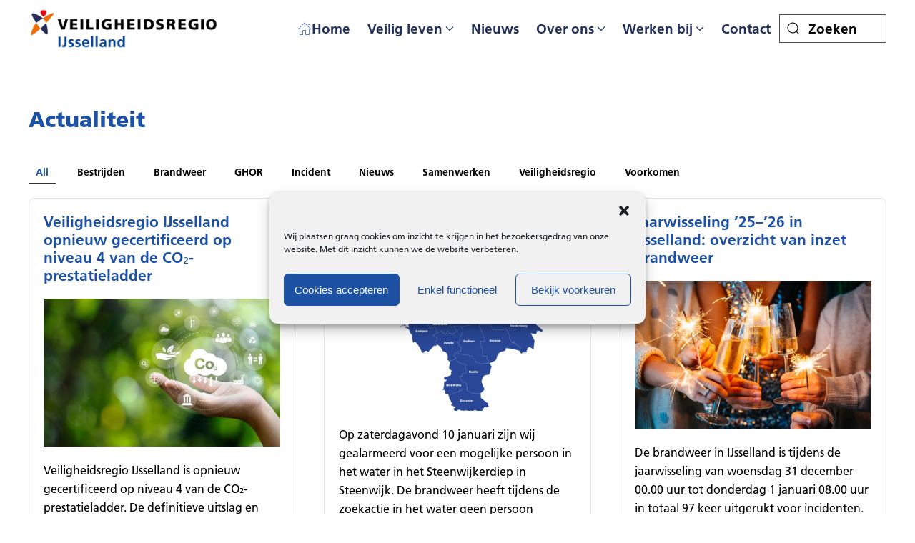

--- FILE ---
content_type: text/html; charset=UTF-8
request_url: https://www.vrijsselland.nl/category/actualiteit/
body_size: 59705
content:
<!DOCTYPE html>
<html lang="nl-NL">
    <head>
        <meta charset="UTF-8">
        <meta name="viewport" content="width=device-width, initial-scale=1">
        <link rel="icon" href="/wp-content/uploads/2023/08/touch-icon.png" sizes="any">
                <link rel="apple-touch-icon" href="/wp-content/uploads/2023/08/touch-icon.png">
                <meta name='robots' content='index, follow, max-image-preview:large, max-snippet:-1, max-video-preview:-1' />
	<style>img:is([sizes="auto" i], [sizes^="auto," i]) { contain-intrinsic-size: 3000px 1500px }</style>
	
<!-- Google Tag Manager for WordPress by gtm4wp.com -->
<script data-cfasync="false" data-pagespeed-no-defer>
	var gtm4wp_datalayer_name = "dataLayer";
	var dataLayer = dataLayer || [];
</script>
<!-- End Google Tag Manager for WordPress by gtm4wp.com -->
	<!-- This site is optimized with the Yoast SEO Premium plugin v25.8 (Yoast SEO v26.8) - https://yoast.com/product/yoast-seo-premium-wordpress/ -->
	<title>Actualiteit Archieven - Veiligheidsregio IJsselland Homepage</title>
<link crossorigin data-rocket-preconnect href="https://www.google-analytics.com" rel="preconnect">
<link crossorigin data-rocket-preconnect href="https://www.googletagmanager.com" rel="preconnect">
<link crossorigin data-rocket-preconnect href="https://stats.wp.com" rel="preconnect">
<link crossorigin data-rocket-preconnect href="https://static.hotjar.com" rel="preconnect">
<link crossorigin data-rocket-preconnect href="https://www.youtube.com" rel="preconnect"><link rel="preload" data-rocket-preload as="image" imagesrcset="/wp-content/themes/yootheme/cache/ba/iStock-1756072925-bad94d4a.webp 768w, /wp-content/themes/yootheme/cache/fc/iStock-1756072925-fc5941c5.webp 960w, /wp-content/themes/yootheme/cache/ff/iStock-1756072925-ff615214.webp 1024w, /wp-content/themes/yootheme/cache/8d/iStock-1756072925-8da018bd.webp 1254w" imagesizes="(min-width: 960px) 960px" fetchpriority="high">
	<link rel="canonical" href="https://www.vrijsselland.nl/category/actualiteit/" />
	<link rel="next" href="https://www.vrijsselland.nl/category/actualiteit/page/2/" />
	<meta property="og:locale" content="nl_NL" />
	<meta property="og:type" content="article" />
	<meta property="og:url" content="https://www.vrijsselland.nl/category/actualiteit/" />
	<meta property="og:site_name" content="Veiligheidsregio IJsselland Homepage" />
	<meta name="twitter:card" content="summary_large_image" />
	<meta name="twitter:site" content="@VRIJsselland" />
	<script type="application/ld+json" class="yoast-schema-graph">{"@context":"https://schema.org","@graph":[{"@type":"CollectionPage","@id":"https://www.vrijsselland.nl/category/actualiteit/","url":"https://www.vrijsselland.nl/category/actualiteit/","name":"Actualiteit Archieven - Veiligheidsregio IJsselland Homepage","isPartOf":{"@id":"https://www.vrijsselland.nl/#website"},"primaryImageOfPage":{"@id":"https://www.vrijsselland.nl/category/actualiteit/#primaryimage"},"image":{"@id":"https://www.vrijsselland.nl/category/actualiteit/#primaryimage"},"thumbnailUrl":"https://www.vrijsselland.nl/wp-content/uploads/2026/01/iStock-1382353763.jpg","breadcrumb":{"@id":"https://www.vrijsselland.nl/category/actualiteit/#breadcrumb"},"inLanguage":"nl-NL"},{"@type":"ImageObject","inLanguage":"nl-NL","@id":"https://www.vrijsselland.nl/category/actualiteit/#primaryimage","url":"https://www.vrijsselland.nl/wp-content/uploads/2026/01/iStock-1382353763.jpg","contentUrl":"https://www.vrijsselland.nl/wp-content/uploads/2026/01/iStock-1382353763.jpg","width":775,"height":451,"caption":"CO2 emission reduction concept in hand with environmental icons, global warming, sustainable development, connectivity and renewable energy green business background."},{"@type":"BreadcrumbList","@id":"https://www.vrijsselland.nl/category/actualiteit/#breadcrumb","itemListElement":[{"@type":"ListItem","position":1,"name":"Home","item":"https://www.vrijsselland.nl/"},{"@type":"ListItem","position":2,"name":"Actualiteit"}]},{"@type":"WebSite","@id":"https://www.vrijsselland.nl/#website","url":"https://www.vrijsselland.nl/","name":"Veiligheidsregio IJsselland","description":"","potentialAction":[{"@type":"SearchAction","target":{"@type":"EntryPoint","urlTemplate":"https://www.vrijsselland.nl/?s={search_term_string}"},"query-input":{"@type":"PropertyValueSpecification","valueRequired":true,"valueName":"search_term_string"}}],"inLanguage":"nl-NL"}]}</script>
	<!-- / Yoast SEO Premium plugin. -->


<link rel='dns-prefetch' href='//www.googletagmanager.com' />
<link rel='dns-prefetch' href='//stats.wp.com' />
<link rel='dns-prefetch' href='//v0.wordpress.com' />

<link rel="alternate" type="application/rss+xml" title="Veiligheidsregio IJsselland Homepage &raquo; feed" href="https://www.vrijsselland.nl/feed/" />
<link rel="alternate" type="application/rss+xml" title="Veiligheidsregio IJsselland Homepage &raquo; reacties feed" href="https://www.vrijsselland.nl/comments/feed/" />
<link rel="alternate" type="application/rss+xml" title="Veiligheidsregio IJsselland Homepage &raquo; Actualiteit categorie feed" href="https://www.vrijsselland.nl/category/actualiteit/feed/" />
<style id='wp-emoji-styles-inline-css' type='text/css'>

	img.wp-smiley, img.emoji {
		display: inline !important;
		border: none !important;
		box-shadow: none !important;
		height: 1em !important;
		width: 1em !important;
		margin: 0 0.07em !important;
		vertical-align: -0.1em !important;
		background: none !important;
		padding: 0 !important;
	}
</style>
<link rel='stylesheet' id='wp-block-library-css' href='https://www.vrijsselland.nl/wp-includes/css/dist/block-library/style.min.css?ver=a80a714b3ab6e1c13f52d0acc3ed170f' type='text/css' media='all' />
<style id='classic-theme-styles-inline-css' type='text/css'>
/*! This file is auto-generated */
.wp-block-button__link{color:#fff;background-color:#32373c;border-radius:9999px;box-shadow:none;text-decoration:none;padding:calc(.667em + 2px) calc(1.333em + 2px);font-size:1.125em}.wp-block-file__button{background:#32373c;color:#fff;text-decoration:none}
</style>
<link rel='stylesheet' id='mediaelement-css' href='https://www.vrijsselland.nl/wp-includes/js/mediaelement/mediaelementplayer-legacy.min.css?ver=4.2.17' type='text/css' media='all' />
<link rel='stylesheet' id='wp-mediaelement-css' href='https://www.vrijsselland.nl/wp-includes/js/mediaelement/wp-mediaelement.min.css?ver=a80a714b3ab6e1c13f52d0acc3ed170f' type='text/css' media='all' />
<style id='jetpack-sharing-buttons-style-inline-css' type='text/css'>
.jetpack-sharing-buttons__services-list{display:flex;flex-direction:row;flex-wrap:wrap;gap:0;list-style-type:none;margin:5px;padding:0}.jetpack-sharing-buttons__services-list.has-small-icon-size{font-size:12px}.jetpack-sharing-buttons__services-list.has-normal-icon-size{font-size:16px}.jetpack-sharing-buttons__services-list.has-large-icon-size{font-size:24px}.jetpack-sharing-buttons__services-list.has-huge-icon-size{font-size:36px}@media print{.jetpack-sharing-buttons__services-list{display:none!important}}.editor-styles-wrapper .wp-block-jetpack-sharing-buttons{gap:0;padding-inline-start:0}ul.jetpack-sharing-buttons__services-list.has-background{padding:1.25em 2.375em}
</style>
<style id='global-styles-inline-css' type='text/css'>
:root{--wp--preset--aspect-ratio--square: 1;--wp--preset--aspect-ratio--4-3: 4/3;--wp--preset--aspect-ratio--3-4: 3/4;--wp--preset--aspect-ratio--3-2: 3/2;--wp--preset--aspect-ratio--2-3: 2/3;--wp--preset--aspect-ratio--16-9: 16/9;--wp--preset--aspect-ratio--9-16: 9/16;--wp--preset--color--black: #000000;--wp--preset--color--cyan-bluish-gray: #abb8c3;--wp--preset--color--white: #ffffff;--wp--preset--color--pale-pink: #f78da7;--wp--preset--color--vivid-red: #cf2e2e;--wp--preset--color--luminous-vivid-orange: #ff6900;--wp--preset--color--luminous-vivid-amber: #fcb900;--wp--preset--color--light-green-cyan: #7bdcb5;--wp--preset--color--vivid-green-cyan: #00d084;--wp--preset--color--pale-cyan-blue: #8ed1fc;--wp--preset--color--vivid-cyan-blue: #0693e3;--wp--preset--color--vivid-purple: #9b51e0;--wp--preset--gradient--vivid-cyan-blue-to-vivid-purple: linear-gradient(135deg,rgba(6,147,227,1) 0%,rgb(155,81,224) 100%);--wp--preset--gradient--light-green-cyan-to-vivid-green-cyan: linear-gradient(135deg,rgb(122,220,180) 0%,rgb(0,208,130) 100%);--wp--preset--gradient--luminous-vivid-amber-to-luminous-vivid-orange: linear-gradient(135deg,rgba(252,185,0,1) 0%,rgba(255,105,0,1) 100%);--wp--preset--gradient--luminous-vivid-orange-to-vivid-red: linear-gradient(135deg,rgba(255,105,0,1) 0%,rgb(207,46,46) 100%);--wp--preset--gradient--very-light-gray-to-cyan-bluish-gray: linear-gradient(135deg,rgb(238,238,238) 0%,rgb(169,184,195) 100%);--wp--preset--gradient--cool-to-warm-spectrum: linear-gradient(135deg,rgb(74,234,220) 0%,rgb(151,120,209) 20%,rgb(207,42,186) 40%,rgb(238,44,130) 60%,rgb(251,105,98) 80%,rgb(254,248,76) 100%);--wp--preset--gradient--blush-light-purple: linear-gradient(135deg,rgb(255,206,236) 0%,rgb(152,150,240) 100%);--wp--preset--gradient--blush-bordeaux: linear-gradient(135deg,rgb(254,205,165) 0%,rgb(254,45,45) 50%,rgb(107,0,62) 100%);--wp--preset--gradient--luminous-dusk: linear-gradient(135deg,rgb(255,203,112) 0%,rgb(199,81,192) 50%,rgb(65,88,208) 100%);--wp--preset--gradient--pale-ocean: linear-gradient(135deg,rgb(255,245,203) 0%,rgb(182,227,212) 50%,rgb(51,167,181) 100%);--wp--preset--gradient--electric-grass: linear-gradient(135deg,rgb(202,248,128) 0%,rgb(113,206,126) 100%);--wp--preset--gradient--midnight: linear-gradient(135deg,rgb(2,3,129) 0%,rgb(40,116,252) 100%);--wp--preset--font-size--small: 13px;--wp--preset--font-size--medium: 20px;--wp--preset--font-size--large: 36px;--wp--preset--font-size--x-large: 42px;--wp--preset--spacing--20: 0.44rem;--wp--preset--spacing--30: 0.67rem;--wp--preset--spacing--40: 1rem;--wp--preset--spacing--50: 1.5rem;--wp--preset--spacing--60: 2.25rem;--wp--preset--spacing--70: 3.38rem;--wp--preset--spacing--80: 5.06rem;--wp--preset--shadow--natural: 6px 6px 9px rgba(0, 0, 0, 0.2);--wp--preset--shadow--deep: 12px 12px 50px rgba(0, 0, 0, 0.4);--wp--preset--shadow--sharp: 6px 6px 0px rgba(0, 0, 0, 0.2);--wp--preset--shadow--outlined: 6px 6px 0px -3px rgba(255, 255, 255, 1), 6px 6px rgba(0, 0, 0, 1);--wp--preset--shadow--crisp: 6px 6px 0px rgba(0, 0, 0, 1);}:where(.is-layout-flex){gap: 0.5em;}:where(.is-layout-grid){gap: 0.5em;}body .is-layout-flex{display: flex;}.is-layout-flex{flex-wrap: wrap;align-items: center;}.is-layout-flex > :is(*, div){margin: 0;}body .is-layout-grid{display: grid;}.is-layout-grid > :is(*, div){margin: 0;}:where(.wp-block-columns.is-layout-flex){gap: 2em;}:where(.wp-block-columns.is-layout-grid){gap: 2em;}:where(.wp-block-post-template.is-layout-flex){gap: 1.25em;}:where(.wp-block-post-template.is-layout-grid){gap: 1.25em;}.has-black-color{color: var(--wp--preset--color--black) !important;}.has-cyan-bluish-gray-color{color: var(--wp--preset--color--cyan-bluish-gray) !important;}.has-white-color{color: var(--wp--preset--color--white) !important;}.has-pale-pink-color{color: var(--wp--preset--color--pale-pink) !important;}.has-vivid-red-color{color: var(--wp--preset--color--vivid-red) !important;}.has-luminous-vivid-orange-color{color: var(--wp--preset--color--luminous-vivid-orange) !important;}.has-luminous-vivid-amber-color{color: var(--wp--preset--color--luminous-vivid-amber) !important;}.has-light-green-cyan-color{color: var(--wp--preset--color--light-green-cyan) !important;}.has-vivid-green-cyan-color{color: var(--wp--preset--color--vivid-green-cyan) !important;}.has-pale-cyan-blue-color{color: var(--wp--preset--color--pale-cyan-blue) !important;}.has-vivid-cyan-blue-color{color: var(--wp--preset--color--vivid-cyan-blue) !important;}.has-vivid-purple-color{color: var(--wp--preset--color--vivid-purple) !important;}.has-black-background-color{background-color: var(--wp--preset--color--black) !important;}.has-cyan-bluish-gray-background-color{background-color: var(--wp--preset--color--cyan-bluish-gray) !important;}.has-white-background-color{background-color: var(--wp--preset--color--white) !important;}.has-pale-pink-background-color{background-color: var(--wp--preset--color--pale-pink) !important;}.has-vivid-red-background-color{background-color: var(--wp--preset--color--vivid-red) !important;}.has-luminous-vivid-orange-background-color{background-color: var(--wp--preset--color--luminous-vivid-orange) !important;}.has-luminous-vivid-amber-background-color{background-color: var(--wp--preset--color--luminous-vivid-amber) !important;}.has-light-green-cyan-background-color{background-color: var(--wp--preset--color--light-green-cyan) !important;}.has-vivid-green-cyan-background-color{background-color: var(--wp--preset--color--vivid-green-cyan) !important;}.has-pale-cyan-blue-background-color{background-color: var(--wp--preset--color--pale-cyan-blue) !important;}.has-vivid-cyan-blue-background-color{background-color: var(--wp--preset--color--vivid-cyan-blue) !important;}.has-vivid-purple-background-color{background-color: var(--wp--preset--color--vivid-purple) !important;}.has-black-border-color{border-color: var(--wp--preset--color--black) !important;}.has-cyan-bluish-gray-border-color{border-color: var(--wp--preset--color--cyan-bluish-gray) !important;}.has-white-border-color{border-color: var(--wp--preset--color--white) !important;}.has-pale-pink-border-color{border-color: var(--wp--preset--color--pale-pink) !important;}.has-vivid-red-border-color{border-color: var(--wp--preset--color--vivid-red) !important;}.has-luminous-vivid-orange-border-color{border-color: var(--wp--preset--color--luminous-vivid-orange) !important;}.has-luminous-vivid-amber-border-color{border-color: var(--wp--preset--color--luminous-vivid-amber) !important;}.has-light-green-cyan-border-color{border-color: var(--wp--preset--color--light-green-cyan) !important;}.has-vivid-green-cyan-border-color{border-color: var(--wp--preset--color--vivid-green-cyan) !important;}.has-pale-cyan-blue-border-color{border-color: var(--wp--preset--color--pale-cyan-blue) !important;}.has-vivid-cyan-blue-border-color{border-color: var(--wp--preset--color--vivid-cyan-blue) !important;}.has-vivid-purple-border-color{border-color: var(--wp--preset--color--vivid-purple) !important;}.has-vivid-cyan-blue-to-vivid-purple-gradient-background{background: var(--wp--preset--gradient--vivid-cyan-blue-to-vivid-purple) !important;}.has-light-green-cyan-to-vivid-green-cyan-gradient-background{background: var(--wp--preset--gradient--light-green-cyan-to-vivid-green-cyan) !important;}.has-luminous-vivid-amber-to-luminous-vivid-orange-gradient-background{background: var(--wp--preset--gradient--luminous-vivid-amber-to-luminous-vivid-orange) !important;}.has-luminous-vivid-orange-to-vivid-red-gradient-background{background: var(--wp--preset--gradient--luminous-vivid-orange-to-vivid-red) !important;}.has-very-light-gray-to-cyan-bluish-gray-gradient-background{background: var(--wp--preset--gradient--very-light-gray-to-cyan-bluish-gray) !important;}.has-cool-to-warm-spectrum-gradient-background{background: var(--wp--preset--gradient--cool-to-warm-spectrum) !important;}.has-blush-light-purple-gradient-background{background: var(--wp--preset--gradient--blush-light-purple) !important;}.has-blush-bordeaux-gradient-background{background: var(--wp--preset--gradient--blush-bordeaux) !important;}.has-luminous-dusk-gradient-background{background: var(--wp--preset--gradient--luminous-dusk) !important;}.has-pale-ocean-gradient-background{background: var(--wp--preset--gradient--pale-ocean) !important;}.has-electric-grass-gradient-background{background: var(--wp--preset--gradient--electric-grass) !important;}.has-midnight-gradient-background{background: var(--wp--preset--gradient--midnight) !important;}.has-small-font-size{font-size: var(--wp--preset--font-size--small) !important;}.has-medium-font-size{font-size: var(--wp--preset--font-size--medium) !important;}.has-large-font-size{font-size: var(--wp--preset--font-size--large) !important;}.has-x-large-font-size{font-size: var(--wp--preset--font-size--x-large) !important;}
:where(.wp-block-post-template.is-layout-flex){gap: 1.25em;}:where(.wp-block-post-template.is-layout-grid){gap: 1.25em;}
:where(.wp-block-columns.is-layout-flex){gap: 2em;}:where(.wp-block-columns.is-layout-grid){gap: 2em;}
:root :where(.wp-block-pullquote){font-size: 1.5em;line-height: 1.6;}
</style>
<link rel='stylesheet' id='hr_office_vacancy_style-css' href='https://www.vrijsselland.nl/wp-content/plugins/hr_office_vacancy_listing/assets/css/hr_office_vacancy_style.css?ver=a80a714b3ab6e1c13f52d0acc3ed170f' type='text/css' media='all' />
<link rel='stylesheet' id='cmplz-general-css' href='https://www.vrijsselland.nl/wp-content/plugins/complianz-gdpr/assets/css/cookieblocker.min.css?ver=1753796436' type='text/css' media='all' />
<link href="https://www.vrijsselland.nl/wp-content/themes/yootheme-frutiger/css/theme.1.css?ver=1710160683" rel="stylesheet">
<link href="https://www.vrijsselland.nl/wp-content/themes/yootheme-frutiger/css/custom.css?ver=4.3.6" rel="stylesheet">
<script type="text/javascript" src="https://www.vrijsselland.nl/wp-includes/js/jquery/jquery.min.js?ver=3.7.1" id="jquery-core-js"></script>
<script type="text/javascript" src="https://www.vrijsselland.nl/wp-includes/js/jquery/jquery-migrate.min.js?ver=3.4.1" id="jquery-migrate-js"></script>

<!-- Google tag (gtag.js) snippet toegevoegd door Site Kit -->
<!-- Google Analytics snippet toegevoegd door Site Kit -->
<script type="text/javascript" src="https://www.googletagmanager.com/gtag/js?id=G-CCSESPYFQG" id="google_gtagjs-js" async></script>
<script type="text/javascript" id="google_gtagjs-js-after">
/* <![CDATA[ */
window.dataLayer = window.dataLayer || [];function gtag(){dataLayer.push(arguments);}
gtag("set","linker",{"domains":["www.vrijsselland.nl"]});
gtag("js", new Date());
gtag("set", "developer_id.dZTNiMT", true);
gtag("config", "G-CCSESPYFQG");
 window._googlesitekit = window._googlesitekit || {}; window._googlesitekit.throttledEvents = []; window._googlesitekit.gtagEvent = (name, data) => { var key = JSON.stringify( { name, data } ); if ( !! window._googlesitekit.throttledEvents[ key ] ) { return; } window._googlesitekit.throttledEvents[ key ] = true; setTimeout( () => { delete window._googlesitekit.throttledEvents[ key ]; }, 5 ); gtag( "event", name, { ...data, event_source: "site-kit" } ); }; 
/* ]]> */
</script>
<link rel="https://api.w.org/" href="https://www.vrijsselland.nl/wp-json/" /><link rel="alternate" title="JSON" type="application/json" href="https://www.vrijsselland.nl/wp-json/wp/v2/categories/3" />
		<!-- GA Google Analytics @ https://m0n.co/ga -->
		<script type="text/plain" data-service="google-analytics" data-category="statistics">
			(function(i,s,o,g,r,a,m){i['GoogleAnalyticsObject']=r;i[r]=i[r]||function(){
			(i[r].q=i[r].q||[]).push(arguments)},i[r].l=1*new Date();a=s.createElement(o),
			m=s.getElementsByTagName(o)[0];a.async=1;a.src=g;m.parentNode.insertBefore(a,m)
			})(window,document,'script','https://www.google-analytics.com/analytics.js','ga');
			ga('create', 'UA-84195230-1', 'auto');
			ga('set', 'anonymizeIp', true);
			ga('send', 'pageview');
		</script>

	<meta name="generator" content="Site Kit by Google 1.170.0" />	<style>img#wpstats{display:none}</style>
					<style>.cmplz-hidden {
					display: none !important;
				}</style>
<!-- Google Tag Manager for WordPress by gtm4wp.com -->
<!-- GTM Container placement set to footer -->
<script data-cfasync="false" data-pagespeed-no-defer>
	var dataLayer_content = {"pagePostType":"post","pagePostType2":"category-post","pageCategory":["actualiteit","duurzaamheid"]};
	dataLayer.push( dataLayer_content );
</script>
<script data-cfasync="false" data-pagespeed-no-defer>
(function(w,d,s,l,i){w[l]=w[l]||[];w[l].push({'gtm.start':
new Date().getTime(),event:'gtm.js'});var f=d.getElementsByTagName(s)[0],
j=d.createElement(s),dl=l!='dataLayer'?'&l='+l:'';j.async=true;j.src=
'//www.googletagmanager.com/gtm.js?id='+i+dl;f.parentNode.insertBefore(j,f);
})(window,document,'script','dataLayer','GTM-5Q5WQ8W');
</script>
<!-- End Google Tag Manager for WordPress by gtm4wp.com -->
		<script type="text/plain" data-service="hotjar" data-category="marketing">
		(function(h,o,t,j,a,r){
			h.hj=h.hj||function(){(h.hj.q=h.hj.q||[]).push(arguments)};
			h._hjSettings={hjid:1938138,hjsv:5};
			a=o.getElementsByTagName('head')[0];
			r=o.createElement('script');r.async=1;
			r.src=t+h._hjSettings.hjid+j+h._hjSettings.hjsv;
			a.appendChild(r);
		})(window,document,'//static.hotjar.com/c/hotjar-','.js?sv=');
		</script>
		<script src="https://www.vrijsselland.nl/wp-content/themes/yootheme/packages/theme-analytics/app/analytics.min.js?ver=4.3.6" defer></script>
<script src="https://www.vrijsselland.nl/wp-content/themes/yootheme/vendor/assets/uikit/dist/js/uikit.min.js?ver=4.3.6"></script>
<script src="https://www.vrijsselland.nl/wp-content/themes/yootheme/vendor/assets/uikit/dist/js/uikit-icons-fuse.min.js?ver=4.3.6"></script>
<script src="https://www.vrijsselland.nl/wp-content/themes/yootheme/js/theme.js?ver=4.3.6"></script>
<script>window.yootheme ||= {}; var $theme = yootheme.theme = {"i18n":{"close":{"label":"Close"},"totop":{"label":"Back to top"},"marker":{"label":"Open"},"navbarToggleIcon":{"label":"Open menu"},"paginationPrevious":{"label":"Previous page"},"paginationNext":{"label":"Next page"},"searchIcon":{"toggle":"Open Search","submit":"Submit Search"},"slider":{"next":"Next slide","previous":"Previous slide","slideX":"Slide %s","slideLabel":"%s of %s"},"slideshow":{"next":"Next slide","previous":"Previous slide","slideX":"Slide %s","slideLabel":"%s of %s"},"lightboxPanel":{"next":"Next slide","previous":"Previous slide","slideLabel":"%s of %s","close":"Close"}},"google_analytics":"UA-31953319-4","google_analytics_anonymize":"1"};</script>
<script>// code voor volgende en vorige
document.addEventListener('DOMContentLoaded', function () {
  const next = 'Volgende pagina';
  const previous = 'Vorige pagina';
  const divElements = document.querySelectorAll(
    '.uk-pagination'
  );
  divElements.forEach((divElement) => {
    const linkElements = divElement.querySelectorAll('a');
    linkElements.forEach((linkElement) => {
      const ariaLabel = linkElement.getAttribute('aria-label');
      if (ariaLabel === 'Next page') {
        linkElement.setAttribute('aria-label', next);
      } else if (ariaLabel === 'Previous page') {
        linkElement.setAttribute('aria-label', previous);
      }
    });
  });
});
// Aria Pressed attribuut toevoegen
document.addEventListener("DOMContentLoaded", function() {
    const emptyLinks = document.querySelectorAll('a[href=""]');

    emptyLinks.forEach(link => {
        updateAriaPressed(link);

        const observer = new MutationObserver(mutations => {
            mutations.forEach(mutation => {
                if (mutation.attributeName === 'class') {
                    updateAriaPressed(link);
                }
            });
        });

        observer.observe(link.parentElement, {
            attributes: true
        });
    });

    function updateAriaPressed(link) {
        const isActive = link.parentElement.classList.contains('uk-active');
        link.setAttribute('aria-pressed', isActive ? 'true' : 'false');
    }
});
// ALT wordt herhaald op de modale versie van afbeelding
document.addEventListener("DOMContentLoaded", function () {
  const linkElements = document.querySelectorAll("a[href^='#']");
  linkElements.forEach((linkElement) => {
    const hrefValue = linkElement.getAttribute("href").substring(1);
    const divElement = document.getElementById(hrefValue);
    if (divElement) {
      const imgElementInLink = linkElement.querySelector("img");
      const imgElementInDiv = divElement.querySelector("img");
      if (imgElementInLink && imgElementInDiv) {
        const altValue = imgElementInLink.getAttribute("alt");
        imgElementInDiv.setAttribute("alt", altValue);
      }
    }
  });
});</script><link rel="icon" href="/wp-content/uploads/2023/08/touch-icon.png" sizes="any">
<link rel="apple-touch-icon" href="/wp-content/uploads/2023/08/touch-icon.png">
    <style id="rocket-lazyrender-inline-css">[data-wpr-lazyrender] {content-visibility: auto;}</style><meta name="generator" content="WP Rocket 3.19.3" data-wpr-features="wpr_preconnect_external_domains wpr_automatic_lazy_rendering wpr_oci wpr_desktop" /></head>
    <body data-rsssl=1 data-cmplz=1 class="archive category category-actualiteit category-3 wp-theme-yootheme wp-child-theme-yootheme-frutiger ">
        
        <div  class="uk-hidden-visually uk-notification uk-notification-top-left uk-width-auto">
            <div  class="uk-notification-message">
                <a href="#tm-main">Door naar de hoofd inhoud</a>
            </div>
        </div>
    
        
        
        <div  class="tm-page">

                        


<header  class="tm-header-mobile uk-hidden@m">


    
        <div  class="uk-navbar-container">

            <div class="uk-container uk-container-expand">
                <nav class="uk-navbar" uk-navbar="{&quot;align&quot;:&quot;left&quot;,&quot;container&quot;:&quot;.tm-header-mobile&quot;,&quot;boundary&quot;:&quot;.tm-header-mobile .uk-navbar-container&quot;}">

                                        <div class="uk-navbar-left">

                                                    <a href="https://www.vrijsselland.nl/" title="Terug naar homepage" class="uk-logo uk-navbar-item">
    <picture>
<source type="image/webp" srcset="/wp-content/themes/yootheme/cache/46/Logo_Veiligheidsregio-46dd258d.webp 150w, /wp-content/themes/yootheme/cache/bd/Logo_Veiligheidsregio-bd54f32e.webp 300w" sizes="(min-width: 150px) 150px">
<img alt="Veiligheidsregio IJsselland homepage" loading="eager" src="/wp-content/themes/yootheme/cache/45/Logo_Veiligheidsregio-45e18b05.png" width="150" height="34">
</picture></a>                        
                        
                    </div>
                    
                    
                                        <div class="uk-navbar-right">

                                                    <a uk-toggle href="#tm-dialog-mobile" class="uk-navbar-toggle">

        
        <div uk-navbar-toggle-icon></div>

                <span class="uk-margin-small-left uk-text-middle">Menu</span>
        
    </a>                        
                        
                    </div>
                    
                </nav>
            </div>

        </div>

    



        <div  id="tm-dialog-mobile" uk-offcanvas="container: true; overlay: true" mode="reveal">
        <div class="uk-offcanvas-bar uk-flex uk-flex-column">

                        <button class="uk-offcanvas-close uk-close-large" type="button" uk-close uk-toggle="cls: uk-close-large; mode: media; media: @s"></button>
            
                        <div class="uk-margin-auto-bottom">
                
<div class="uk-grid uk-child-width-1-1" uk-grid>    <div>
<div class="uk-panel widget widget_nav_menu" id="nav_menu-5">

    
    
<ul class="uk-nav uk-nav-default uk-nav-accordion" uk-nav="targets: &gt; .js-accordion">
    
	<li class="uitzetten-bij-event menu-item menu-item-type-custom menu-item-object-custom menu-item-home"><a href="https://www.vrijsselland.nl/"> <span title="Naar de homepage" uk-icon="icon: home"></span> Home</a></li>
	<li class="menu-item menu-item-type-custom menu-item-object-custom menu-item-has-children js-accordion uk-parent"><a href> Veilig leven <span uk-nav-parent-icon></span></a>
	<ul class="uk-nav-sub">

		<li class="menu-item menu-item-type-custom menu-item-object-custom menu-item-has-children uk-parent"><a> Thema's</a>
		<ul>

			<li class="menu-item menu-item-type-post_type menu-item-object-page"><a href="https://www.vrijsselland.nl/besmettelijke-dierziekten/"> Besmettelijke dierziekten</a></li>
			<li class="menu-item menu-item-type-post_type menu-item-object-page"><a href="https://www.vrijsselland.nl/brand/"> Brand</a></li>
			<li class="menu-item menu-item-type-post_type menu-item-object-page"><a href="https://www.vrijsselland.nl/cyber/"> Cyber(on)veiligheid</a></li>
			<li class="menu-item menu-item-type-post_type menu-item-object-page"><a href="https://www.vrijsselland.nl/extreem-weer/"> Extreem weer</a></li>
			<li class="menu-item menu-item-type-post_type menu-item-object-page"><a href="https://www.vrijsselland.nl/gevaarlijke-stoffen/"> Gevaarlijke stoffen</a></li>
			<li class="menu-item menu-item-type-post_type menu-item-object-page"><a href="https://www.vrijsselland.nl/kwetsbare-personen/"> Kwetsbare personen</a></li>
			<li class="menu-item menu-item-type-post_type menu-item-object-page"><a href="https://www.vrijsselland.nl/nepnieuws/"> Nepnieuws</a></li>
			<li class="menu-item menu-item-type-post_type menu-item-object-page"><a href="https://www.vrijsselland.nl/oekraine/"> Opvang vluchtelingen</a></li>
			<li class="menu-item menu-item-type-post_type menu-item-object-page"><a href="https://www.vrijsselland.nl/overstroming/"> Overstroming</a></li>
			<li class="menu-item menu-item-type-post_type menu-item-object-page"><a href="https://www.vrijsselland.nl/paniek-en-rellen/"> Paniek en rellen</a></li>
			<li class="menu-item menu-item-type-post_type menu-item-object-page"><a href="https://www.vrijsselland.nl/pleziervaart/"> Pleziervaart</a></li>
			<li class="menu-item menu-item-type-post_type menu-item-object-page"><a href="https://www.vrijsselland.nl/stralingsincidenten/"> Stralingsincidenten</a></li>
			<li class="menu-item menu-item-type-post_type menu-item-object-page"><a href="https://www.vrijsselland.nl/stroomuitval-2/"> Stroomuitval</a></li>
			<li class="menu-item menu-item-type-post_type menu-item-object-page"><a href="https://www.vrijsselland.nl/terrorisme/"> Terrorisme</a></li>
			<li class="menu-item menu-item-type-post_type menu-item-object-page"><a href="https://www.vrijsselland.nl/uitval-drinkwater/"> Uitval van drinkwater</a></li>
			<li class="menu-item menu-item-type-post_type menu-item-object-page"><a href="https://www.vrijsselland.nl/verkeersincidenten/"> Verkeersincidenten</a></li>
			<li class="menu-item menu-item-type-post_type menu-item-object-page"><a href="https://www.vrijsselland.nl/ziektegolf-2/"> Ziektegolf</a></li></ul></li>
		<li class="menu-item menu-item-type-custom menu-item-object-custom menu-item-has-children uk-parent"><a> Zelf aan de slag</a>
		<ul>

			<li class="menu-item menu-item-type-post_type menu-item-object-page"><a href="https://www.vrijsselland.nl/aed-en-hartslagnu/"> AED en HartslagNu</a></li>
			<li class="menu-item menu-item-type-post_type menu-item-object-page"><a href="https://www.vrijsselland.nl/bellen-naar-112-wat-doe-jij/"> Bellen naar 112</a></li>
			<li class="menu-item menu-item-type-post_type menu-item-object-page"><a href="https://www.vrijsselland.nl/evenementen/"> Evenementen organiseren</a></li>
			<li class="menu-item menu-item-type-post_type menu-item-object-page"><a href="https://www.vrijsselland.nl/noodpakket/"> Noodpakket</a></li>
			<li class="menu-item menu-item-type-post_type menu-item-object-page"><a href="https://www.vrijsselland.nl/maandelijks-alarm/"> Sirene en NL-Alert</a></li>
			<li class="menu-item menu-item-type-post_type menu-item-object-page"><a href="https://www.vrijsselland.nl/veilig-leven/vok/"> VOK</a></li>
			<li class="menu-item menu-item-type-post_type menu-item-object-page"><a href="https://www.vrijsselland.nl/vetveilig/"> #VetVeilig</a></li>
			<li class="menu-item menu-item-type-post_type menu-item-object-page"><a href="https://www.vrijsselland.nl/veiligewarmewinter/"> Veilige warme winter</a></li></ul></li></ul></li>
	<li class="menu-item menu-item-type-post_type menu-item-object-page"><a href="https://www.vrijsselland.nl/nieuws/"> Nieuws</a></li>
	<li class="menu-item menu-item-type-custom menu-item-object-custom menu-item-has-children js-accordion uk-parent"><a href> Over ons <span uk-nav-parent-icon></span></a>
	<ul class="uk-nav-sub">

		<li class="menu-item menu-item-type-custom menu-item-object-custom menu-item-has-children uk-parent"><a href> Organisatie</a>
		<ul>

			<li class="menu-item menu-item-type-post_type menu-item-object-page"><a href="https://www.vrijsselland.nl/over-veiligheidsregio-ijsselland/"> Veiligheidsregio IJsselland</a></li>
			<li class="menu-item menu-item-type-post_type menu-item-object-page"><a href="https://www.vrijsselland.nl/over-veiligheidsregio-ijsselland/brandweer/"> Brandweer</a></li>
			<li class="menu-item menu-item-type-post_type menu-item-object-page"><a href="https://www.vrijsselland.nl/over-veiligheidsregio-ijsselland/ghor/"> GHOR</a></li>
			<li class="menu-item menu-item-type-post_type menu-item-object-page"><a href="https://www.vrijsselland.nl/crisisbeheersing-en-rampenbestrijding/"> Crisisbeheersing en Rampenbestrijding</a></li>
			<li class="menu-item menu-item-type-post_type menu-item-object-page"><a href="https://www.vrijsselland.nl/over-veiligheidsregio-ijsselland/partners/"> Samenwerkingspartners</a></li></ul></li>
		<li class="menu-item menu-item-type-custom menu-item-object-custom menu-item-has-children uk-parent"><a> Bestuur en Beleid</a>
		<ul>

			<li class="menu-item menu-item-type-post_type menu-item-object-page"><a href="https://www.vrijsselland.nl/over-veiligheidsregio-ijsselland/documentatie/"> Documenten</a></li>
			<li class="menu-item menu-item-type-post_type menu-item-object-page"><a href="https://www.vrijsselland.nl/duurzame-organisatie/"> Duurzame organisatie</a></li>
			<li class="menu-item menu-item-type-post_type menu-item-object-page"><a href="https://www.vrijsselland.nl/over-veiligheidsregio-ijsselland/bestuursleden/"> Samenstelling</a></li>
			<li class="menu-item menu-item-type-post_type menu-item-object-page"><a href="https://www.vrijsselland.nl/over-veiligheidsregio-ijsselland/bestuur-vergaderstukken/"> Vergaderingen</a></li>
			<li class="menu-item menu-item-type-post_type menu-item-object-page"><a href="https://www.vrijsselland.nl/wet-open-overheid/"> Wet open overheid</a></li></ul></li></ul></li>
	<li class="menu-item menu-item-type-post_type menu-item-object-page menu-item-has-children uk-parent"><a href="https://www.vrijsselland.nl/vacatures/"> Werken bij <span uk-nav-parent-icon></span></a>
	<ul class="uk-nav-sub">

		<li class="menu-item menu-item-type-post_type menu-item-object-page"><a href="https://www.vrijsselland.nl/vacatures/"> Vacatures</a></li>
		<li class="menu-item menu-item-type-post_type menu-item-object-page"><a href="https://www.vrijsselland.nl/stage/"> Stage en onderzoek</a></li>
		<li class="menu-item menu-item-type-post_type menu-item-object-page"><a href="https://www.vrijsselland.nl/crisisfunctionaris/"> Crisisfunctionaris worden</a></li>
		<li class="menu-item menu-item-type-post_type menu-item-object-page"><a href="https://www.vrijsselland.nl/vacatures/brandweervrijwilliger/"> Brandweervrijwilliger worden</a></li>
		<li class="menu-item menu-item-type-post_type menu-item-object-page"><a href="https://www.vrijsselland.nl/arbeidsvoorwaarden/"> Arbeidsvoorwaarden</a></li></ul></li>
	<li class="menu-item menu-item-type-post_type menu-item-object-page"><a href="https://www.vrijsselland.nl/contact/"> Contact</a></li></ul>

</div>
</div>    <div>
<div class="uk-panel widget widget_search" id="search-7">

    
    

    <form id="search-0" action="https://www.vrijsselland.nl" method="get" role="search" class="uk-search uk-search-default uk-width-1-1"><span uk-search-icon></span><input name="s" placeholder="Zoeken" required aria-label="Zoeken" type="search" class="uk-search-input"></form>






</div>
</div></div>            </div>
            
            
        </div>
    </div>
    
    
    

</header>




<header  class="tm-header uk-visible@m">



        <div  uk-sticky media="@m" cls-active="uk-navbar-sticky" sel-target=".uk-navbar-container">
    
        <div class="uk-navbar-container">

            <div class="uk-container">
                <nav class="uk-navbar" uk-navbar="{&quot;align&quot;:&quot;left&quot;,&quot;container&quot;:&quot;.tm-header &gt; [uk-sticky]&quot;,&quot;boundary&quot;:&quot;.tm-header .uk-navbar-container&quot;}">

                                        <div class="uk-navbar-left">

                                                    <a href="https://www.vrijsselland.nl/" title="Terug naar homepage" class="uk-logo uk-navbar-item">
    <picture>
<source type="image/webp" srcset="/wp-content/themes/yootheme/cache/97/Logo_Veiligheidsregio-97a14b8e.webp 266w, /wp-content/themes/yootheme/cache/a2/Logo_Veiligheidsregio-a23b4459.webp 355w" sizes="(min-width: 266px) 266px">
<img alt="Veiligheidsregio IJsselland homepage" loading="eager" src="/wp-content/themes/yootheme/cache/1d/Logo_Veiligheidsregio-1dedcf0c.png" width="266" height="60">
</picture></a>                        
                        
                        
                    </div>
                    
                    
                                        <div class="uk-navbar-right">

                                                    
<ul class="uk-navbar-nav">
    
	<li class="uitzetten-bij-event menu-item menu-item-type-custom menu-item-object-custom menu-item-home"><a href="https://www.vrijsselland.nl/"> <span title="Naar de homepage" uk-icon="icon: home"></span> Home</a></li>
	<li class="menu-item menu-item-type-custom menu-item-object-custom menu-item-has-children uk-parent"><a role="button"> Veilig leven <span uk-navbar-parent-icon></span></a>
	<div class="uk-navbar-dropdown uk-navbar-dropdown-width-2" mode="click" pos="bottom-left"><div class="uk-drop-grid uk-child-width-1-2" uk-grid><div><ul class="uk-nav uk-navbar-dropdown-nav">

		<li class="menu-item menu-item-type-custom menu-item-object-custom menu-item-has-children uk-parent"><a> Thema's <span uk-navbar-parent-icon></span></a>
		<ul class="uk-nav-sub">

			<li class="menu-item menu-item-type-post_type menu-item-object-page"><a href="https://www.vrijsselland.nl/besmettelijke-dierziekten/"> Besmettelijke dierziekten</a></li>
			<li class="menu-item menu-item-type-post_type menu-item-object-page"><a href="https://www.vrijsselland.nl/brand/"> Brand</a></li>
			<li class="menu-item menu-item-type-post_type menu-item-object-page"><a href="https://www.vrijsselland.nl/cyber/"> Cyber(on)veiligheid</a></li>
			<li class="menu-item menu-item-type-post_type menu-item-object-page"><a href="https://www.vrijsselland.nl/extreem-weer/"> Extreem weer</a></li>
			<li class="menu-item menu-item-type-post_type menu-item-object-page"><a href="https://www.vrijsselland.nl/gevaarlijke-stoffen/"> Gevaarlijke stoffen</a></li>
			<li class="menu-item menu-item-type-post_type menu-item-object-page"><a href="https://www.vrijsselland.nl/kwetsbare-personen/"> Kwetsbare personen</a></li>
			<li class="menu-item menu-item-type-post_type menu-item-object-page"><a href="https://www.vrijsselland.nl/nepnieuws/"> Nepnieuws</a></li>
			<li class="menu-item menu-item-type-post_type menu-item-object-page"><a href="https://www.vrijsselland.nl/oekraine/"> Opvang vluchtelingen</a></li>
			<li class="menu-item menu-item-type-post_type menu-item-object-page"><a href="https://www.vrijsselland.nl/overstroming/"> Overstroming</a></li>
			<li class="menu-item menu-item-type-post_type menu-item-object-page"><a href="https://www.vrijsselland.nl/paniek-en-rellen/"> Paniek en rellen</a></li>
			<li class="menu-item menu-item-type-post_type menu-item-object-page"><a href="https://www.vrijsselland.nl/pleziervaart/"> Pleziervaart</a></li>
			<li class="menu-item menu-item-type-post_type menu-item-object-page"><a href="https://www.vrijsselland.nl/stralingsincidenten/"> Stralingsincidenten</a></li>
			<li class="menu-item menu-item-type-post_type menu-item-object-page"><a href="https://www.vrijsselland.nl/stroomuitval-2/"> Stroomuitval</a></li>
			<li class="menu-item menu-item-type-post_type menu-item-object-page"><a href="https://www.vrijsselland.nl/terrorisme/"> Terrorisme</a></li>
			<li class="menu-item menu-item-type-post_type menu-item-object-page"><a href="https://www.vrijsselland.nl/uitval-drinkwater/"> Uitval van drinkwater</a></li>
			<li class="menu-item menu-item-type-post_type menu-item-object-page"><a href="https://www.vrijsselland.nl/verkeersincidenten/"> Verkeersincidenten</a></li>
			<li class="menu-item menu-item-type-post_type menu-item-object-page"><a href="https://www.vrijsselland.nl/ziektegolf-2/"> Ziektegolf</a></li></ul></li></ul></div><div><ul class="uk-nav uk-navbar-dropdown-nav">

		<li class="menu-item menu-item-type-custom menu-item-object-custom menu-item-has-children uk-parent"><a> Zelf aan de slag <span uk-navbar-parent-icon></span></a>
		<ul class="uk-nav-sub">

			<li class="menu-item menu-item-type-post_type menu-item-object-page"><a href="https://www.vrijsselland.nl/aed-en-hartslagnu/"> AED en HartslagNu</a></li>
			<li class="menu-item menu-item-type-post_type menu-item-object-page"><a href="https://www.vrijsselland.nl/bellen-naar-112-wat-doe-jij/"> Bellen naar 112</a></li>
			<li class="menu-item menu-item-type-post_type menu-item-object-page"><a href="https://www.vrijsselland.nl/evenementen/"> Evenementen organiseren</a></li>
			<li class="menu-item menu-item-type-post_type menu-item-object-page"><a href="https://www.vrijsselland.nl/noodpakket/"> Noodpakket</a></li>
			<li class="menu-item menu-item-type-post_type menu-item-object-page"><a href="https://www.vrijsselland.nl/maandelijks-alarm/"> Sirene en NL-Alert</a></li>
			<li class="menu-item menu-item-type-post_type menu-item-object-page"><a href="https://www.vrijsselland.nl/veilig-leven/vok/"> VOK</a></li>
			<li class="menu-item menu-item-type-post_type menu-item-object-page"><a href="https://www.vrijsselland.nl/vetveilig/"> #VetVeilig</a></li>
			<li class="menu-item menu-item-type-post_type menu-item-object-page"><a href="https://www.vrijsselland.nl/veiligewarmewinter/"> Veilige warme winter</a></li></ul></li></ul></div></div></div></li>
	<li class="menu-item menu-item-type-post_type menu-item-object-page"><a href="https://www.vrijsselland.nl/nieuws/"> Nieuws</a></li>
	<li class="menu-item menu-item-type-custom menu-item-object-custom menu-item-has-children uk-parent"><a role="button"> Over ons <span uk-navbar-parent-icon></span></a>
	<div class="uk-navbar-dropdown uk-navbar-dropdown-width-2" mode="click" pos="bottom-left"><div class="uk-drop-grid uk-child-width-1-2" uk-grid><div><ul class="uk-nav uk-navbar-dropdown-nav">

		<li class="menu-item menu-item-type-custom menu-item-object-custom menu-item-has-children uk-parent"><a role="button"> Organisatie <span uk-navbar-parent-icon></span></a>
		<ul class="uk-nav-sub">

			<li class="menu-item menu-item-type-post_type menu-item-object-page"><a href="https://www.vrijsselland.nl/over-veiligheidsregio-ijsselland/"> Veiligheidsregio IJsselland</a></li>
			<li class="menu-item menu-item-type-post_type menu-item-object-page"><a href="https://www.vrijsselland.nl/over-veiligheidsregio-ijsselland/brandweer/"> Brandweer</a></li>
			<li class="menu-item menu-item-type-post_type menu-item-object-page"><a href="https://www.vrijsselland.nl/over-veiligheidsregio-ijsselland/ghor/"> GHOR</a></li>
			<li class="menu-item menu-item-type-post_type menu-item-object-page"><a href="https://www.vrijsselland.nl/crisisbeheersing-en-rampenbestrijding/"> Crisisbeheersing en Rampenbestrijding</a></li>
			<li class="menu-item menu-item-type-post_type menu-item-object-page"><a href="https://www.vrijsselland.nl/over-veiligheidsregio-ijsselland/partners/"> Samenwerkingspartners</a></li></ul></li></ul></div><div><ul class="uk-nav uk-navbar-dropdown-nav">

		<li class="menu-item menu-item-type-custom menu-item-object-custom menu-item-has-children uk-parent"><a> Bestuur en Beleid <span uk-navbar-parent-icon></span></a>
		<ul class="uk-nav-sub">

			<li class="menu-item menu-item-type-post_type menu-item-object-page"><a href="https://www.vrijsselland.nl/over-veiligheidsregio-ijsselland/documentatie/"> Documenten</a></li>
			<li class="menu-item menu-item-type-post_type menu-item-object-page"><a href="https://www.vrijsselland.nl/duurzame-organisatie/"> Duurzame organisatie</a></li>
			<li class="menu-item menu-item-type-post_type menu-item-object-page"><a href="https://www.vrijsselland.nl/over-veiligheidsregio-ijsselland/bestuursleden/"> Samenstelling</a></li>
			<li class="menu-item menu-item-type-post_type menu-item-object-page"><a href="https://www.vrijsselland.nl/over-veiligheidsregio-ijsselland/bestuur-vergaderstukken/"> Vergaderingen</a></li>
			<li class="menu-item menu-item-type-post_type menu-item-object-page"><a href="https://www.vrijsselland.nl/wet-open-overheid/"> Wet open overheid</a></li></ul></li></ul></div></div></div></li>
	<li class="menu-item menu-item-type-post_type menu-item-object-page menu-item-has-children uk-parent"><a href="https://www.vrijsselland.nl/vacatures/"> Werken bij <span uk-navbar-parent-icon></span></a>
	<div class="uk-navbar-dropdown"><div><ul class="uk-nav uk-navbar-dropdown-nav">

		<li class="menu-item menu-item-type-post_type menu-item-object-page"><a href="https://www.vrijsselland.nl/vacatures/"> Vacatures</a></li>
		<li class="menu-item menu-item-type-post_type menu-item-object-page"><a href="https://www.vrijsselland.nl/stage/"> Stage en onderzoek</a></li>
		<li class="menu-item menu-item-type-post_type menu-item-object-page"><a href="https://www.vrijsselland.nl/crisisfunctionaris/"> Crisisfunctionaris worden</a></li>
		<li class="menu-item menu-item-type-post_type menu-item-object-page"><a href="https://www.vrijsselland.nl/vacatures/brandweervrijwilliger/"> Brandweervrijwilliger worden</a></li>
		<li class="menu-item menu-item-type-post_type menu-item-object-page"><a href="https://www.vrijsselland.nl/arbeidsvoorwaarden/"> Arbeidsvoorwaarden</a></li></ul></div></div></li>
	<li class="menu-item menu-item-type-post_type menu-item-object-page"><a href="https://www.vrijsselland.nl/contact/"> Contact</a></li></ul>

<div class="uk-navbar-item widget widget_builderwidget" id="builderwidget-5">

    
    <div class="uk-grid tm-grid-expand uk-child-width-1-1 uk-grid-margin">
<div class="uk-width-1-1">
    
        
            
            
            
                
                    
<div class="zoekfunctie-desktop uk-width-small uk-margin-auto-left">
    <form id="search-1" action="https://www.vrijsselland.nl" method="get" role="search" class="uk-search uk-search-default uk-width-1-1">
                <span uk-search-icon></span>        
        <input name="s" type="search" placeholder="Zoeken" class="uk-search-input" required aria-label="Zoeken">
    </form>
</div>
                
            
        
    
</div></div>
</div>
                        
                                                                            
                    </div>
                    
                </nav>
            </div>

        </div>

        </div>
    







</header>

            
            
            <main id="tm-main" >

                <!-- Builder #template-xRUJuQO4 -->
<div  class="uk-section-default uk-section">
    
        
        
        
            
                                <div class="uk-container">                
                    <div class="uk-grid tm-grid-expand uk-child-width-1-1 uk-grid-margin">
<div class="uk-width-1-1@m">
    
        
            
            
            
                
                    
<h1>        Actualiteit    </h1>
                
            
        
    
</div></div><div class="uk-grid tm-grid-expand uk-child-width-1-1 uk-grid-margin">
<div class="uk-width-1-1">
    
        
            
            
            
                
                    
<div uk-filter="target: .js-filter;" class="uk-margin">
    
        
<ul class="el-nav uk-tab uk-margin">
        <li class="uk-active" uk-filter-control><a href>All</a></li>
    
        <li  uk-filter-control="{&quot;filter&quot;:&quot;[data-tag~=\&quot;Bestrijden\&quot;]&quot;}">
        <a href>Bestrijden</a>
    </li>
        <li  uk-filter-control="{&quot;filter&quot;:&quot;[data-tag~=\&quot;Brandweer\&quot;]&quot;}">
        <a href>Brandweer</a>
    </li>
        <li  uk-filter-control="{&quot;filter&quot;:&quot;[data-tag~=\&quot;GHOR\&quot;]&quot;}">
        <a href>GHOR</a>
    </li>
        <li  uk-filter-control="{&quot;filter&quot;:&quot;[data-tag~=\&quot;Incident\&quot;]&quot;}">
        <a href>Incident</a>
    </li>
        <li  uk-filter-control="{&quot;filter&quot;:&quot;[data-tag~=\&quot;Nieuws\&quot;]&quot;}">
        <a href>Nieuws</a>
    </li>
        <li  uk-filter-control="{&quot;filter&quot;:&quot;[data-tag~=\&quot;Samenwerken\&quot;]&quot;}">
        <a href>Samenwerken</a>
    </li>
        <li  uk-filter-control="{&quot;filter&quot;:&quot;[data-tag~=\&quot;Veiligheidsregio\&quot;]&quot;}">
        <a href>Veiligheidsregio</a>
    </li>
        <li  uk-filter-control="{&quot;filter&quot;:&quot;[data-tag~=\&quot;Voorkomen\&quot;]&quot;}">
        <a href>Voorkomen</a>
    </li>
    
</ul>
    
        <div class="uk-grid js-filter uk-child-width-1-1 uk-child-width-1-3@m" uk-grid="masonry: pack;">                <div>
<div class="el-item uk-grid-item-match">
        <a class="uk-card uk-card-default uk-card-small uk-card-hover uk-card-body uk-margin-remove-first-child uk-link-toggle" href="https://www.vrijsselland.nl/veiligheidsregio-ijsselland-opnieuw-gecertificeerd-op-niveau-4-van-de-co%e2%82%82-prestatieladder/">    
        
            
                
            
            
                
                
                    

        
                <h3 class="el-title uk-card-title uk-margin-top uk-margin-remove-bottom">                        Veiligheidsregio IJsselland opnieuw gecertificeerd op niveau 4 van de CO₂-prestatieladder                     </h3>        
        
    
                

    
                <picture>
<source type="image/webp" srcset="/wp-content/themes/yootheme/cache/21/iStock-1382353763-21fb61bd.webp 768w, /wp-content/themes/yootheme/cache/67/iStock-1382353763-677b6d32.webp 960w" sizes="(min-width: 960px) 960px">
<img decoding="async" src="/wp-content/themes/yootheme/cache/fb/iStock-1382353763-fbbf055e.jpeg" width="960" height="600" alt loading="lazy" class="el-image uk-margin-top">
</picture>        
        
    
        
        
                <div class="el-content uk-panel uk-margin-top"><p>Veiligheidsregio IJsselland is opnieuw gecertificeerd op niveau 4 van de CO₂-prestatieladder. De definitieve uitslag en rapportage van de audit zijn onlangs ontvangen. De audit is in het najaar van 2025 uitgevoerd door een externe, onafhankelijke organisatie.  </p></div>        
        
        

                
                
            
        
        </a>    
</div></div>                <div data-tag="Incident">
<div class="el-item uk-grid-item-match">
        <a class="uk-card uk-card-default uk-card-small uk-card-hover uk-card-body uk-margin-remove-first-child uk-link-toggle" href="https://www.vrijsselland.nl/mogelijk-persoon-te-water-steenwijkerdiep-in-steenwijk/">    
        
            
                
            
            
                
                
                    

        
                <h3 class="el-title uk-card-title uk-margin-top uk-margin-remove-bottom">                        Mogelijke persoon te water Steenwijkerdiep in Steenwijk                    </h3>        
        
    
                

    
                <picture>
<source type="image/webp" srcset="/wp-content/themes/yootheme/cache/19/Schermafbeelding-2023-07-27-om-14.02.13-e1690459437338-190320e5.webp 768w, /wp-content/themes/yootheme/cache/5f/Schermafbeelding-2023-07-27-om-14.02.13-e1690459437338-5f832c6a.webp 960w, /wp-content/themes/yootheme/cache/b8/Schermafbeelding-2023-07-27-om-14.02.13-e1690459437338-b81c5ac1.webp 1024w, /wp-content/themes/yootheme/cache/35/Schermafbeelding-2023-07-27-om-14.02.13-e1690459437338-357d7c2d.webp 1210w" sizes="(min-width: 960px) 960px">
<img decoding="async" src="/wp-content/themes/yootheme/cache/50/Schermafbeelding-2023-07-27-om-14.02.13-e1690459437338-506d0543.png" width="960" height="600" alt="Kaart van regio IJsselland" loading="lazy" class="el-image uk-margin-top">
</picture>        
        
    
        
        
                <div class="el-content uk-panel uk-margin-top"><p>Op zaterdagavond 10 januari zijn wij gealarmeerd voor een mogelijke persoon in het water in het Steenwijkerdiep in Steenwijk. De brandweer heeft tijdens de zoekactie in het water geen persoon aangetroffen. De brandweer is ingerukt en de politie neemt het incident over.</p></div>        
        
        

                
                
            
        
        </a>    
</div></div>                <div>
<div class="el-item uk-grid-item-match">
        <a class="uk-card uk-card-default uk-card-small uk-card-hover uk-card-body uk-margin-remove-first-child uk-link-toggle" href="https://www.vrijsselland.nl/jaarwisseling-25-26-in-ijsselland-overzicht-van-inzet-brandweer/">    
        
            
                
            
            
                
                
                    

        
                <h3 class="el-title uk-card-title uk-margin-top uk-margin-remove-bottom">                        Jaarwisseling ’25–’26 in IJsselland: overzicht van inzet brandweer                    </h3>        
        
    
                

    
                <picture>
<source type="image/webp" srcset="/wp-content/themes/yootheme/cache/ba/iStock-1756072925-bad94d4a.webp 768w, /wp-content/themes/yootheme/cache/fc/iStock-1756072925-fc5941c5.webp 960w, /wp-content/themes/yootheme/cache/ff/iStock-1756072925-ff615214.webp 1024w, /wp-content/themes/yootheme/cache/8d/iStock-1756072925-8da018bd.webp 1254w" sizes="(min-width: 960px) 960px">
<img fetchpriority="high" decoding="async" src="/wp-content/themes/yootheme/cache/06/iStock-1756072925-06cdaa7d.jpeg" width="960" height="600" alt loading="lazy" class="el-image uk-margin-top">
</picture>        
        
    
        
        
                <div class="el-content uk-panel uk-margin-top"><p>De brandweer in IJsselland is tijdens de jaarwisseling van woensdag 31 december 00.00 uur tot donderdag 1 januari 08.00 uur in totaal 97 keer uitgerukt voor incidenten. Dat zijn 14 inzetten meer dan tijdens de vorige jaarwisseling, toen de brandweer 83 keer werd ingezet.</p></div>        
        
        

                
                
            
        
        </a>    
</div></div>                <div data-tag="Incident">
<div class="el-item uk-grid-item-match">
        <a class="uk-card uk-card-default uk-card-small uk-card-hover uk-card-body uk-margin-remove-first-child uk-link-toggle" href="https://www.vrijsselland.nl/grote-brand-aan-de-patrijsstraat-in-ommen/">    
        
            
                
            
            
                
                
                    

        
                <h3 class="el-title uk-card-title uk-margin-top uk-margin-remove-bottom">                        Grote brand aan de Patrijsstraat in Ommen                    </h3>        
        
    
                

    
                <picture>
<source type="image/webp" srcset="/wp-content/themes/yootheme/cache/19/Schermafbeelding-2023-07-27-om-14.02.13-e1690459437338-190320e5.webp 768w, /wp-content/themes/yootheme/cache/5f/Schermafbeelding-2023-07-27-om-14.02.13-e1690459437338-5f832c6a.webp 960w, /wp-content/themes/yootheme/cache/b8/Schermafbeelding-2023-07-27-om-14.02.13-e1690459437338-b81c5ac1.webp 1024w, /wp-content/themes/yootheme/cache/35/Schermafbeelding-2023-07-27-om-14.02.13-e1690459437338-357d7c2d.webp 1210w" sizes="(min-width: 960px) 960px">
<img decoding="async" src="/wp-content/themes/yootheme/cache/50/Schermafbeelding-2023-07-27-om-14.02.13-e1690459437338-506d0543.png" width="960" height="600" alt="Kaart van regio IJsselland" loading="lazy" class="el-image uk-margin-top">
</picture>        
        
    
        
        
                <div class="el-content uk-panel uk-margin-top"><p>In de nacht van dinsdag op woensdag is de brandweer gealarmeerd voor een brand in een woonzorgcentrum aan de Patrijsstraat in Ommen. De brandweer was opgeschaald naar grote brand. Inmiddels is er afgeschaald naar kleine brand.</p></div>        
        
        

                
                
            
        
        </a>    
</div></div>                <div>
<div class="el-item uk-grid-item-match">
        <a class="uk-card uk-card-default uk-card-small uk-card-hover uk-card-body uk-margin-remove-first-child uk-link-toggle" href="https://www.vrijsselland.nl/veilig-carbidschieten/">    
        
            
                
            
            
                
                
                    

        
                <h3 class="el-title uk-card-title uk-margin-top uk-margin-remove-bottom">                        Veilig carbidschieten                    </h3>        
        
    
                

    
                <picture>
<source type="image/webp" srcset="/wp-content/themes/yootheme/cache/22/SoMe-tijdlijn-carrousel-afb.-1-scaled-e1765274897883-2206e4f6.webp 768w, /wp-content/themes/yootheme/cache/64/SoMe-tijdlijn-carrousel-afb.-1-scaled-e1765274897883-6486e879.webp 960w" sizes="(min-width: 960px) 960px">
<img decoding="async" src="/wp-content/themes/yootheme/cache/38/SoMe-tijdlijn-carrousel-afb.-1-scaled-e1765274897883-3808d191.jpeg" width="960" height="600" alt loading="lazy" class="el-image uk-margin-top">
</picture>        
        
    
        
        
                <div class="el-content uk-panel uk-margin-top"><p>Carbidschieten is een mooie traditie, maar veiligheid komt altijd eerst. Daarom trappen we vandaag de &#8216;Wie is de BOCK-campagne&#8217; af, waarbij de Bewust Oplettende Carbid Knaller (BOCK) zorgt voor een veilig verloop van het carbidschieten.</p></div>        
        
        

                
                
            
        
        </a>    
</div></div>                <div data-tag="Incident">
<div class="el-item uk-grid-item-match">
        <a class="uk-card uk-card-default uk-card-small uk-card-hover uk-card-body uk-margin-remove-first-child uk-link-toggle" href="https://www.vrijsselland.nl/grote-brand-aan-de-zandvoortweg-in-hasselt/">    
        
            
                
            
            
                
                
                    

        
                <h3 class="el-title uk-card-title uk-margin-top uk-margin-remove-bottom">                        Grote brand aan de Zandvoortweg in Hasselt                    </h3>        
        
    
                

    
                <picture>
<source type="image/webp" srcset="/wp-content/themes/yootheme/cache/19/Schermafbeelding-2023-07-27-om-14.02.13-e1690459437338-190320e5.webp 768w, /wp-content/themes/yootheme/cache/5f/Schermafbeelding-2023-07-27-om-14.02.13-e1690459437338-5f832c6a.webp 960w, /wp-content/themes/yootheme/cache/b8/Schermafbeelding-2023-07-27-om-14.02.13-e1690459437338-b81c5ac1.webp 1024w, /wp-content/themes/yootheme/cache/35/Schermafbeelding-2023-07-27-om-14.02.13-e1690459437338-357d7c2d.webp 1210w" sizes="(min-width: 960px) 960px">
<img decoding="async" src="/wp-content/themes/yootheme/cache/50/Schermafbeelding-2023-07-27-om-14.02.13-e1690459437338-506d0543.png" width="960" height="600" alt="Kaart van regio IJsselland" loading="lazy" class="el-image uk-margin-top">
</picture>        
        
    
        
        
                <div class="el-content uk-panel uk-margin-top"><p>Vrijdagochtend rond 7:30 is de brandweer gealarmeerd voor een brand in een woning met een rieten dak aan de Zandvoortweg in Hasselt. De brandweer was opgeschaald naar grote brand. Rond 8:50 is het sein brand meester gegeven. </p></div>        
        
        

                
                
            
        
        </a>    
</div></div>                <div>
<div class="el-item uk-grid-item-match">
        <a class="uk-card uk-card-default uk-card-small uk-card-hover uk-card-body uk-margin-remove-first-child uk-link-toggle" href="https://www.vrijsselland.nl/veiligheidsregio-ijsselland-deed-gisteren-mee-aan-landelijke-actie-nl-valt-uit/">    
        
            
                
            
            
                
                
                    

        
                <h3 class="el-title uk-card-title uk-margin-top uk-margin-remove-bottom">                        Landelijke actie ‘NL valt uit’                    </h3>        
        
    
                

    
                <picture>
<source type="image/webp" srcset="/wp-content/themes/yootheme/cache/76/116013007_DV_Najaarscampagne_2025_Social_1x1-7651ea42.webp 768w, /wp-content/themes/yootheme/cache/30/116013007_DV_Najaarscampagne_2025_Social_1x1-30d1e6cd.webp 960w, /wp-content/themes/yootheme/cache/eb/116013007_DV_Najaarscampagne_2025_Social_1x1-eb7934e1.webp 1024w, /wp-content/themes/yootheme/cache/08/116013007_DV_Najaarscampagne_2025_Social_1x1-081afc87.webp 1080w" sizes="(min-width: 960px) 960px">
<img decoding="async" src="/wp-content/themes/yootheme/cache/e7/116013007_DV_Najaarscampagne_2025_Social_1x1-e74e9fb4.jpeg" width="960" height="600" alt="Denk vooruit" loading="lazy" class="el-image uk-margin-top">
</picture>        
        
    
        
        
                <div class="el-content uk-panel uk-margin-top"><p>Gisteren stond Nederland stil bij een belangrijke vraag: wat doe je als ineens de stroom, het internet of de watervoorziening uitvalt? Tijdens de landelijke actiedag ‘NL valt uit’, onderdeel van de campagne Denk Vooruit, stonden wij stil bij de gevolgen van stroomuitval en het belang van goede voorbereiding.</p></div>        
        
        

                
                
            
        
        </a>    
</div></div>                <div data-tag="Incident">
<div class="el-item uk-grid-item-match">
        <a class="uk-card uk-card-default uk-card-small uk-card-hover uk-card-body uk-margin-remove-first-child uk-link-toggle" href="https://www.vrijsselland.nl/brand-in-windmolen-aan-ebbenweg-nieuwleusen/">    
        
            
                
            
            
                
                
                    

        
                <h3 class="el-title uk-card-title uk-margin-top uk-margin-remove-bottom">                        Brand in windmolen aan Ebbenweg  in Nieuwleusen                    </h3>        
        
    
                

    
                <picture>
<source type="image/webp" srcset="/wp-content/themes/yootheme/cache/b1/Brandweer-algemeen-b1e39d2c.webp 768w, /wp-content/themes/yootheme/cache/f7/Brandweer-algemeen-f76391a3.webp 960w" sizes="(min-width: 960px) 960px">
<img decoding="async" src="/wp-content/themes/yootheme/cache/0c/Brandweer-algemeen-0c6d3585.jpeg" width="960" height="600" alt loading="lazy" class="el-image uk-margin-top">
</picture>        
        
    
        
        
                <div class="el-content uk-panel uk-margin-top"><p>Dinsdagavond rond 19.30 uur is de brandweer uitgerukt voor een brand in de turbine van een windmolen aan de Ebbenweg in Nieuwleusen.</p></div>        
        
        

                
                
            
        
        </a>    
</div></div>                <div data-tag="Incident">
<div class="el-item uk-grid-item-match">
        <a class="uk-card uk-card-default uk-card-small uk-card-hover uk-card-body uk-margin-remove-first-child uk-link-toggle" href="https://www.vrijsselland.nl/grote-brand-aan-de-lentersdijk-in-rheezerveen/">    
        
            
                
            
            
                
                
                    

        
                <h3 class="el-title uk-card-title uk-margin-top uk-margin-remove-bottom">                        Grote brand aan de Lentersdijk in Rheezerveen                    </h3>        
        
    
                

    
                <picture>
<source type="image/webp" srcset="/wp-content/themes/yootheme/cache/b1/Brandweer-algemeen-b1e39d2c.webp 768w, /wp-content/themes/yootheme/cache/f7/Brandweer-algemeen-f76391a3.webp 960w" sizes="(min-width: 960px) 960px">
<img decoding="async" src="/wp-content/themes/yootheme/cache/0c/Brandweer-algemeen-0c6d3585.jpeg" width="960" height="600" alt loading="lazy" class="el-image uk-margin-top">
</picture>        
        
    
        
        
                <div class="el-content uk-panel uk-margin-top"><p>Dinsdagochtend rond 6:30 uur is de brandweer gealarmeerd voor een brand in een vrijstaande woning aan de Lentersdijk in Rheezerveen. De brandweer is opgeschaald naar grote brand.</p></div>        
        
        

                
                
            
        
        </a>    
</div></div>                <div data-tag="Incident">
<div class="el-item uk-grid-item-match">
        <a class="uk-card uk-card-default uk-card-small uk-card-hover uk-card-body uk-margin-remove-first-child uk-link-toggle" href="https://www.vrijsselland.nl/brandweer-red-jonge-stieren-uit-de-put/">    
        
            
                
            
            
                
                
                    

        
                <h3 class="el-title uk-card-title uk-margin-top uk-margin-remove-bottom">                        Brandweer druk met redden dieren uit mestput                    </h3>        
        
    
                

    
                <picture>
<source type="image/webp" srcset="/wp-content/themes/yootheme/cache/6d/Veiligheidsregio-IJsselland-Kazerne-Zwolle-Zuid-6dbde945.webp 768w, /wp-content/themes/yootheme/cache/2b/Veiligheidsregio-IJsselland-Kazerne-Zwolle-Zuid-2b3de5ca.webp 960w, /wp-content/themes/yootheme/cache/c1/Veiligheidsregio-IJsselland-Kazerne-Zwolle-Zuid-c1b11b3f.webp 1024w, /wp-content/themes/yootheme/cache/02/Veiligheidsregio-IJsselland-Kazerne-Zwolle-Zuid-027192cc.webp 1366w, /wp-content/themes/yootheme/cache/3d/Veiligheidsregio-IJsselland-Kazerne-Zwolle-Zuid-3db3f5d3.webp 1600w, /wp-content/themes/yootheme/cache/3c/Veiligheidsregio-IJsselland-Kazerne-Zwolle-Zuid-3cc82912.webp 1920w" sizes="(min-width: 960px) 960px">
<img decoding="async" src="/wp-content/themes/yootheme/cache/d9/Veiligheidsregio-IJsselland-Kazerne-Zwolle-Zuid-d9ae9d2c.jpeg" width="960" height="600" alt loading="lazy" class="el-image uk-margin-top">
</picture>        
        
    
        
        
                <div class="el-content uk-panel uk-margin-top"><p>Maandagavond rond 19:45 uur is de brandweer gealarmeerd voor jonge stieren in nood in een mestput in Genemuiden. Bij de inzet is de noodprocedure opgestart doordat een collega in aanraking is gekomen met de mest. De collega is voor extra controle naar het ziekenhuis gebracht. </p></div>        
        
        

                
                
            
        
        </a>    
</div></div>                <div data-tag="Incident">
<div class="el-item uk-grid-item-match">
        <a class="uk-card uk-card-default uk-card-small uk-card-hover uk-card-body uk-margin-remove-first-child uk-link-toggle" href="https://www.vrijsselland.nl/liveblog-grote-brand-radewijkerweg-in-radewijk/">    
        
            
                
            
            
                
                
                    

        
                <h3 class="el-title uk-card-title uk-margin-top uk-margin-remove-bottom">                        Grote brand aan de Radewijkerweg in Radewijk                    </h3>        
        
    
                

    
                <picture>
<source type="image/webp" srcset="/wp-content/themes/yootheme/cache/19/Schermafbeelding-2023-07-27-om-14.02.13-e1690459437338-190320e5.webp 768w, /wp-content/themes/yootheme/cache/5f/Schermafbeelding-2023-07-27-om-14.02.13-e1690459437338-5f832c6a.webp 960w, /wp-content/themes/yootheme/cache/b8/Schermafbeelding-2023-07-27-om-14.02.13-e1690459437338-b81c5ac1.webp 1024w, /wp-content/themes/yootheme/cache/35/Schermafbeelding-2023-07-27-om-14.02.13-e1690459437338-357d7c2d.webp 1210w" sizes="(min-width: 960px) 960px">
<img decoding="async" src="/wp-content/themes/yootheme/cache/50/Schermafbeelding-2023-07-27-om-14.02.13-e1690459437338-506d0543.png" width="960" height="600" alt="Kaart van regio IJsselland" loading="lazy" class="el-image uk-margin-top">
</picture>        
        
    
        
        
                <div class="el-content uk-panel uk-margin-top"><p>Zondagmiddag rond 15:20 is de brandweer gealarmeerd voor een brand in een woning aan de Radewijkerweg in Radewijk. De brandweer was opgeschaald naar grote brand. Rond 15:55 was de brand onder controle en is het sein brand meester gegeven. </p></div>        
        
        

                
                
            
        
        </a>    
</div></div>                <div data-tag="Incident">
<div class="el-item uk-grid-item-match">
        <a class="uk-card uk-card-default uk-card-small uk-card-hover uk-card-body uk-margin-remove-first-child uk-link-toggle" href="https://www.vrijsselland.nl/grote-brand-aan-de-zomerdijk-zwartsluis/">    
        
            
                
            
            
                
                
                    

        
                <h3 class="el-title uk-card-title uk-margin-top uk-margin-remove-bottom">                        Grote brand aan de Zomerdijk Zwartsluis                    </h3>        
        
    
                

    
                <picture>
<source type="image/webp" srcset="/wp-content/themes/yootheme/cache/19/Schermafbeelding-2023-07-27-om-14.02.13-e1690459437338-190320e5.webp 768w, /wp-content/themes/yootheme/cache/5f/Schermafbeelding-2023-07-27-om-14.02.13-e1690459437338-5f832c6a.webp 960w, /wp-content/themes/yootheme/cache/b8/Schermafbeelding-2023-07-27-om-14.02.13-e1690459437338-b81c5ac1.webp 1024w, /wp-content/themes/yootheme/cache/35/Schermafbeelding-2023-07-27-om-14.02.13-e1690459437338-357d7c2d.webp 1210w" sizes="(min-width: 960px) 960px">
<img decoding="async" src="/wp-content/themes/yootheme/cache/50/Schermafbeelding-2023-07-27-om-14.02.13-e1690459437338-506d0543.png" width="960" height="600" alt="Kaart van regio IJsselland" loading="lazy" class="el-image uk-margin-top">
</picture>        
        
    
        
        
                <div class="el-content uk-panel uk-margin-top"><p>Rond 12.20 uur is de brandweer gealarmeerd voor een brand aan de Zomerdijk in Zwartsluis. De brandweer heeft opgeschaald naar grote brand.</p></div>        
        
        

                
                
            
        
        </a>    
</div></div>                <div data-tag="Incident">
<div class="el-item uk-grid-item-match">
        <a class="uk-card uk-card-default uk-card-small uk-card-hover uk-card-body uk-margin-remove-first-child uk-link-toggle" href="https://www.vrijsselland.nl/grote-brand-aan-de-oostwijkstraat-in-steenwijk/">    
        
            
                
            
            
                
                
                    

        
                <h3 class="el-title uk-card-title uk-margin-top uk-margin-remove-bottom">                        Grote brand aan de Oostwijkstraat in Steenwijk                    </h3>        
        
    
                

    
                <picture>
<source type="image/webp" srcset="/wp-content/themes/yootheme/cache/10/Veiligheidsregio-IJsselland-Kazerne-Zwolle-1-10fd0417.webp 768w, /wp-content/themes/yootheme/cache/56/Veiligheidsregio-IJsselland-Kazerne-Zwolle-1-567d0898.webp 960w, /wp-content/themes/yootheme/cache/a8/Veiligheidsregio-IJsselland-Kazerne-Zwolle-1-a87818ca.webp 1024w, /wp-content/themes/yootheme/cache/6b/Veiligheidsregio-IJsselland-Kazerne-Zwolle-1-6bb89139.webp 1366w, /wp-content/themes/yootheme/cache/31/Veiligheidsregio-IJsselland-Kazerne-Zwolle-1-31f16efb.webp 1427w" sizes="(min-width: 960px) 960px">
<img decoding="async" src="/wp-content/themes/yootheme/cache/5a/Veiligheidsregio-IJsselland-Kazerne-Zwolle-1-5a1dc07a.jpeg" width="960" height="600" alt loading="lazy" class="el-image uk-margin-top">
</picture>        
        
    
        
        
                <div class="el-content uk-panel uk-margin-top"><p>Rond 16.15 uur is de brandweer gealarmeerd voor een brand aan de Oostwijkstraat in Steenwijk. De brandweer heeft opgeschaald naar grote brand. De brand is inmiddels onder controle.</p></div>        
        
        

                
                
            
        
        </a>    
</div></div>                <div data-tag="Incident">
<div class="el-item uk-grid-item-match">
        <a class="uk-card uk-card-default uk-card-small uk-card-hover uk-card-body uk-margin-remove-first-child uk-link-toggle" href="https://www.vrijsselland.nl/grote-brand-aan-de-frans-walkatehof-in-kampen/">    
        
            
                
            
            
                
                
                    

        
                <h3 class="el-title uk-card-title uk-margin-top uk-margin-remove-bottom">                        Grote brand aan de Frans Walkatehof in Kampen                    </h3>        
        
    
                

    
                <picture>
<source type="image/webp" srcset="/wp-content/themes/yootheme/cache/19/Schermafbeelding-2023-07-27-om-14.02.13-e1690459437338-190320e5.webp 768w, /wp-content/themes/yootheme/cache/5f/Schermafbeelding-2023-07-27-om-14.02.13-e1690459437338-5f832c6a.webp 960w, /wp-content/themes/yootheme/cache/b8/Schermafbeelding-2023-07-27-om-14.02.13-e1690459437338-b81c5ac1.webp 1024w, /wp-content/themes/yootheme/cache/35/Schermafbeelding-2023-07-27-om-14.02.13-e1690459437338-357d7c2d.webp 1210w" sizes="(min-width: 960px) 960px">
<img decoding="async" src="/wp-content/themes/yootheme/cache/50/Schermafbeelding-2023-07-27-om-14.02.13-e1690459437338-506d0543.png" width="960" height="600" alt="Kaart van regio IJsselland" loading="lazy" class="el-image uk-margin-top">
</picture>        
        
    
        
        
                <div class="el-content uk-panel uk-margin-top"><p>Om 23.30 uur is de brandweer gealarmeerd voor een brand aan de Frans Walkatehof in Kampen. De brandweer is opgeschaald naar grote brand. Rond 00.00 uur was de brand onder controle.</p></div>        
        
        

                
                
            
        
        </a>    
</div></div>                <div data-tag="Incident">
<div class="el-item uk-grid-item-match">
        <a class="uk-card uk-card-default uk-card-small uk-card-hover uk-card-body uk-margin-remove-first-child uk-link-toggle" href="https://www.vrijsselland.nl/grote-brand-raalterweg-in-wesepe/">    
        
            
                
            
            
                
                
                    

        
                <h3 class="el-title uk-card-title uk-margin-top uk-margin-remove-bottom">                        Liveblog: Grote brand Raalterweg in Wesepe (gesloten)                    </h3>        
        
    
                

    
                <picture>
<source type="image/webp" srcset="/wp-content/themes/yootheme/cache/c7/Brand-wesepe-2-scaled-c735d4c0.webp 768w, /wp-content/themes/yootheme/cache/81/Brand-wesepe-2-scaled-81b5d84f.webp 960w, /wp-content/themes/yootheme/cache/40/Brand-wesepe-2-scaled-40d5e75c.webp 1024w, /wp-content/themes/yootheme/cache/83/Brand-wesepe-2-scaled-83156eaf.webp 1366w, /wp-content/themes/yootheme/cache/f5/Brand-wesepe-2-scaled-f595a23c.webp 1600w, /wp-content/themes/yootheme/cache/f4/Brand-wesepe-2-scaled-f4ee7efd.webp 1920w" sizes="(min-width: 960px) 960px">
<img decoding="async" src="/wp-content/themes/yootheme/cache/1e/Brand-wesepe-2-scaled-1e63d1bb.jpeg" width="960" height="600" alt loading="lazy" class="el-image uk-margin-top">
</picture>        
        
    
        
        
                <div class="el-content uk-panel uk-margin-top"><p>Woensdagavond 1 oktober omstreeks 22:45 zijn wij gealarmeerd voor een brand aan de Raalterweg in Wesepe. De brandweer was opgeschaald naar &#8216;grote brand&#8217;. Inmiddels is het sein &#8216;brandmeester&#8217; gegeven.</p></div>        
        
        

                
                
            
        
        </a>    
</div></div>                <div>
<div class="el-item uk-grid-item-match">
        <a class="uk-card uk-card-default uk-card-small uk-card-hover uk-card-body uk-margin-remove-first-child uk-link-toggle" href="https://www.vrijsselland.nl/wervingscampagne-nieuwe-brandweervrijwilligers/">    
        
            
                
            
            
                
                
                    

        
                <h3 class="el-title uk-card-title uk-margin-top uk-margin-remove-bottom">                        Jouw buurt veiliger maken? Word brandweervrijwilliger!                    </h3>        
        
    
                

    
                <picture>
<source type="image/webp" srcset="/wp-content/themes/yootheme/cache/2c/Socials-Dalfsen-Week-3-Jose-en-Kristan_01-2cd8f72d.webp 768w, /wp-content/themes/yootheme/cache/6a/Socials-Dalfsen-Week-3-Jose-en-Kristan_01-6a58fba2.webp 960w, /wp-content/themes/yootheme/cache/73/Socials-Dalfsen-Week-3-Jose-en-Kristan_01-732fd066.webp 1024w, /wp-content/themes/yootheme/cache/b0/Socials-Dalfsen-Week-3-Jose-en-Kristan_01-b0ef5995.webp 1366w, /wp-content/themes/yootheme/cache/de/Socials-Dalfsen-Week-3-Jose-en-Kristan_01-de00c565.webp 1600w, /wp-content/themes/yootheme/cache/df/Socials-Dalfsen-Week-3-Jose-en-Kristan_01-df7b19a4.webp 1920w" sizes="(min-width: 960px) 960px">
<img decoding="async" src="/wp-content/themes/yootheme/cache/d9/Socials-Dalfsen-Week-3-Jose-en-Kristan_01-d91213e4.jpeg" width="960" height="600" alt loading="lazy" class="el-image uk-margin-top">
</picture>        
        
    
        
        
                <div class="el-content uk-panel uk-margin-top"><p>Van 29 september t/m 26 oktober gaan we weer op zoek naar nieuwe brandweervrijwilligers! Van onze 950 brandweermensen werken er ruim 800 vrijwillig. Zij zijn de drijvende kracht achter onze brandweerkazernes in de regio. Om die kracht te behouden én te versterken, zijn we op zoek naar mensen die naast hun baan, gezin en hobby’s een bijdrage willen leveren aan de veiligheid in hun eigen buurt.</p></div>        
        
        

                
                
            
        
        </a>    
</div></div>                <div data-tag="Incident">
<div class="el-item uk-grid-item-match">
        <a class="uk-card uk-card-default uk-card-small uk-card-hover uk-card-body uk-margin-remove-first-child uk-link-toggle" href="https://www.vrijsselland.nl/grote-brand-aan-de-elfde-wijk-in-rheezerveen/">    
        
            
                
            
            
                
                
                    

        
                <h3 class="el-title uk-card-title uk-margin-top uk-margin-remove-bottom">                        Liveblog: Grote brand aan de Elfde Wijk in Rheezerveen (gesloten)                    </h3>        
        
    
                

    
                <picture>
<source type="image/webp" srcset="/wp-content/themes/yootheme/cache/19/Schermafbeelding-2023-07-27-om-14.02.13-e1690459437338-190320e5.webp 768w, /wp-content/themes/yootheme/cache/5f/Schermafbeelding-2023-07-27-om-14.02.13-e1690459437338-5f832c6a.webp 960w, /wp-content/themes/yootheme/cache/b8/Schermafbeelding-2023-07-27-om-14.02.13-e1690459437338-b81c5ac1.webp 1024w, /wp-content/themes/yootheme/cache/35/Schermafbeelding-2023-07-27-om-14.02.13-e1690459437338-357d7c2d.webp 1210w" sizes="(min-width: 960px) 960px">
<img decoding="async" src="/wp-content/themes/yootheme/cache/50/Schermafbeelding-2023-07-27-om-14.02.13-e1690459437338-506d0543.png" width="960" height="600" alt="Kaart van regio IJsselland" loading="lazy" class="el-image uk-margin-top">
</picture>        
        
    
        
        
                <div class="el-content uk-panel uk-margin-top"><p>Omstreeks 00.15 uur is de brandweer gealarmeerd voor een brand aan de Elfde Wijk in Rheezerveen (gemeente Hardenberg). De brandweer is opgeschaald naar grote brand. Via deze liveblog blijf je op de hoogte.</p></div>        
        
        

                
                
            
        
        </a>    
</div></div>                <div>
<div class="el-item uk-grid-item-match">
        <a class="uk-card uk-card-default uk-card-small uk-card-hover uk-card-body uk-margin-remove-first-child uk-link-toggle" href="https://www.vrijsselland.nl/falcon-leap-oefeningen-boven-nederland/">    
        
            
                
            
            
                
                
                    

        
                <h3 class="el-title uk-card-title uk-margin-top uk-margin-remove-bottom">                        Falcon Leap oefeningen boven Nederland                    </h3>        
        
    
                

    
                <picture>
<source type="image/webp" srcset="/wp-content/themes/yootheme/cache/56/C-130-Hercules-566062d3.webp 768w, /wp-content/themes/yootheme/cache/10/C-130-Hercules-10e06e5c.webp 960w, /wp-content/themes/yootheme/cache/9d/C-130-Hercules-9ddc8432.webp 1024w, /wp-content/themes/yootheme/cache/5e/C-130-Hercules-5e1c0dc1.webp 1366w, /wp-content/themes/yootheme/cache/06/C-130-Hercules-06649006.webp 1600w, /wp-content/themes/yootheme/cache/07/C-130-Hercules-071f4cc7.webp 1920w" sizes="(min-width: 960px) 960px">
<img decoding="async" src="/wp-content/themes/yootheme/cache/78/C-130-Hercules-78870cea.jpeg" width="960" height="600" alt loading="lazy" class="el-image uk-margin-top">
</picture>        
        
    
        
        
                <div class="el-content uk-panel uk-margin-top"><p>Boven Nederland vindt van 8 tot en met 20 september de luchtlandingsoefening Falcon Leap plaats. Vanaf Vliegbasis Eindhoven oefenen militairen van de luchtmacht en landmacht het droppen van ladingen en parachutisten. Dit gebeurt samen met collega&#8217;s van 7 andere landen.</p></div>        
        
        

                
                
            
        
        </a>    
</div></div>                <div data-tag="Incident">
<div class="el-item uk-grid-item-match">
        <a class="uk-card uk-card-default uk-card-small uk-card-hover uk-card-body uk-margin-remove-first-child uk-link-toggle" href="https://www.vrijsselland.nl/liveblog-grote-brand-aan-radewijkerweg-in-radewijk/">    
        
            
                
            
            
                
                
                    

        
                <h3 class="el-title uk-card-title uk-margin-top uk-margin-remove-bottom">                        Brand aan Radewijkerweg in Radewijk                    </h3>        
        
    
                

    
                <picture>
<source type="image/webp" srcset="/wp-content/themes/yootheme/cache/19/Schermafbeelding-2023-07-27-om-14.02.13-e1690459437338-190320e5.webp 768w, /wp-content/themes/yootheme/cache/5f/Schermafbeelding-2023-07-27-om-14.02.13-e1690459437338-5f832c6a.webp 960w, /wp-content/themes/yootheme/cache/b8/Schermafbeelding-2023-07-27-om-14.02.13-e1690459437338-b81c5ac1.webp 1024w, /wp-content/themes/yootheme/cache/35/Schermafbeelding-2023-07-27-om-14.02.13-e1690459437338-357d7c2d.webp 1210w" sizes="(min-width: 960px) 960px">
<img decoding="async" src="/wp-content/themes/yootheme/cache/50/Schermafbeelding-2023-07-27-om-14.02.13-e1690459437338-506d0543.png" width="960" height="600" alt="Kaart van regio IJsselland" loading="lazy" class="el-image uk-margin-top">
</picture>        
        
    
        
        
                <div class="el-content uk-panel uk-margin-top"><p>Zondagmiddag rond 15:00 uur is de brandweer gealarmeerd voor een brand aan de Radewijkerweg in Radewijk. </p></div>        
        
        

                
                
            
        
        </a>    
</div></div>                <div data-tag="Incident">
<div class="el-item uk-grid-item-match">
        <a class="uk-card uk-card-default uk-card-small uk-card-hover uk-card-body uk-margin-remove-first-child uk-link-toggle" href="https://www.vrijsselland.nl/grote-brand-aan-de-wezenland-in-deventer/">    
        
            
                
            
            
                
                
                    

        
                <h3 class="el-title uk-card-title uk-margin-top uk-margin-remove-bottom">                        Liveblog: Zeer grote brand aan de Wezenland in Deventer                    </h3>        
        
    
                

    
                <picture>
<source type="image/webp" srcset="/wp-content/themes/yootheme/cache/19/Schermafbeelding-2023-07-27-om-14.02.13-e1690459437338-190320e5.webp 768w, /wp-content/themes/yootheme/cache/5f/Schermafbeelding-2023-07-27-om-14.02.13-e1690459437338-5f832c6a.webp 960w, /wp-content/themes/yootheme/cache/b8/Schermafbeelding-2023-07-27-om-14.02.13-e1690459437338-b81c5ac1.webp 1024w, /wp-content/themes/yootheme/cache/35/Schermafbeelding-2023-07-27-om-14.02.13-e1690459437338-357d7c2d.webp 1210w" sizes="(min-width: 960px) 960px">
<img decoding="async" src="/wp-content/themes/yootheme/cache/50/Schermafbeelding-2023-07-27-om-14.02.13-e1690459437338-506d0543.png" width="960" height="600" alt="Kaart van regio IJsselland" loading="lazy" class="el-image uk-margin-top">
</picture>        
        
    
        
        
                <div class="el-content uk-panel uk-margin-top"><p>Op vrijdag 22 augustus is de brandweer gealarmeerd voor een brand aan de Wezenland in Deventer. Er is opgeschaald naar grote brand. Bij de brand komt rook vrij. Rook is altijd gevaarlijk. Heb je er last van? Sluit ramen en deuren en zet, indien mogelijk, ventilatie uit. Wil je daar meer over weten? Kijk dan op Blijf uit de rook &#8211; Brandweer. </p></div>        
        
        

                
                
            
        
        </a>    
</div></div>                <div>
<div class="el-item uk-grid-item-match">
        <a class="uk-card uk-card-default uk-card-small uk-card-hover uk-card-body uk-margin-remove-first-child uk-link-toggle" href="https://www.vrijsselland.nl/nationaal-hitteplan-van-kracht/">    
        
            
                
            
            
                
                
                    

        
                <h3 class="el-title uk-card-title uk-margin-top uk-margin-remove-bottom">                        Nationaal Hitteplan van kracht                    </h3>        
        
    
                

    
                <picture>
<source type="image/webp" srcset="/wp-content/themes/yootheme/cache/20/vacature-facebo_1755009703-20e382de.webp 768w, /wp-content/themes/yootheme/cache/66/vacature-facebo_1755009703-66638e51.webp 960w, /wp-content/themes/yootheme/cache/2d/vacature-facebo_1755009703-2d2b16d4.webp 1024w, /wp-content/themes/yootheme/cache/ee/vacature-facebo_1755009703-eeeb9f27.webp 1366w, /wp-content/themes/yootheme/cache/81/vacature-facebo_1755009703-818d4d62.webp 1600w, /wp-content/themes/yootheme/cache/80/vacature-facebo_1755009703-80f691a3.webp 1920w" sizes="(min-width: 960px) 960px">
<img decoding="async" src="/wp-content/themes/yootheme/cache/11/vacature-facebo_1755009703-11c90576.png" width="960" height="600" alt loading="lazy" class="el-image uk-margin-top">
</picture>        
        
    
        
        
                <div class="el-content uk-panel uk-margin-top"><p>Met de oplopende temperaturen heeft het RIVM het Nationaal Hitteplan geactiveerd.  Dit geldt <strong>vanaf dinsdag 12 augustus om 10.00 uur voor alle provincies</strong>. Dit plan is bedoeld om inwoners, organisaties en hulpverleners te waarschuwen en voor te bereiden op aanhoudende warmte. Vooral ouderen, jonge kinderen en mensen met een kwetsbare gezondheid lopen risico bij langdurige hitte.</p></div>        
        
        

                
                
            
        
        </a>    
</div></div>                <div data-tag="Incident">
<div class="el-item uk-grid-item-match">
        <a class="uk-card uk-card-default uk-card-small uk-card-hover uk-card-body uk-margin-remove-first-child uk-link-toggle" href="https://www.vrijsselland.nl/ongeval-a28/">    
        
            
                
            
            
                
                
                    

        
                <h3 class="el-title uk-card-title uk-margin-top uk-margin-remove-bottom">                        Liveblog: Auto te water op A28 bij Rouveen                    </h3>        
        
    
                

    
                <picture>
<source type="image/webp" srcset="/wp-content/themes/yootheme/cache/19/Schermafbeelding-2023-07-27-om-14.02.13-e1690459437338-190320e5.webp 768w, /wp-content/themes/yootheme/cache/5f/Schermafbeelding-2023-07-27-om-14.02.13-e1690459437338-5f832c6a.webp 960w, /wp-content/themes/yootheme/cache/b8/Schermafbeelding-2023-07-27-om-14.02.13-e1690459437338-b81c5ac1.webp 1024w, /wp-content/themes/yootheme/cache/35/Schermafbeelding-2023-07-27-om-14.02.13-e1690459437338-357d7c2d.webp 1210w" sizes="(min-width: 960px) 960px">
<img decoding="async" src="/wp-content/themes/yootheme/cache/50/Schermafbeelding-2023-07-27-om-14.02.13-e1690459437338-506d0543.png" width="960" height="600" alt="Kaart van regio IJsselland" loading="lazy" class="el-image uk-margin-top">
</picture>        
        
    
        
        
                <div class="el-content uk-panel uk-margin-top"><p>Zondagavond 10 augustus zijn de hulpdiensten rond 18:00 uur gealarmeerd voor een ongeval op de A28 ter hoogte van Rouveen. Er is opgeschaald naar Grip 1. Een auto met zes inzittenden is te water geraakt. Zij zijn overgebracht naar het ziekenhuis. </p>



<h2 class="wp-block-heading has-text-align-center" id="h-deze-liveblog-is-gesloten">Deze liveblog is gesloten</h2></div>        
        
        

                
                
            
        
        </a>    
</div></div>                <div>
<div class="el-item uk-grid-item-match">
        <a class="uk-card uk-card-default uk-card-small uk-card-hover uk-card-body uk-margin-remove-first-child uk-link-toggle" href="https://www.vrijsselland.nl/reductie-co2/">    
        
            
                
            
            
                
                
                    

        
                <h3 class="el-title uk-card-title uk-margin-top uk-margin-remove-bottom">                        Veiligheidsregio IJsselland stimuleert CO₂-reductie in de keten                    </h3>        
        
    
                

    
                <picture>
<source type="image/webp" srcset="/wp-content/themes/yootheme/cache/b8/pexels-minan1398-1230157-scaled-e1751368636322-b8337869.webp 768w, /wp-content/themes/yootheme/cache/fe/pexels-minan1398-1230157-scaled-e1751368636322-feb374e6.webp 960w" sizes="(min-width: 960px) 960px">
<img decoding="async" src="/wp-content/themes/yootheme/cache/76/pexels-minan1398-1230157-scaled-e1751368636322-76860967.jpeg" width="960" height="600" alt loading="lazy" class="el-image uk-margin-top">
</picture>        
        
    
        
        
                <div class="el-content uk-panel uk-margin-top"><p>Veiligheidsregio IJsselland is in 2024 als eerste veiligheidsregio in Nederland gecertificeerd op niveau 4 van de CO₂-prestatieladder. Daarmee tonen we niet alleen onze ambitie om de eigen uitstoot te verminderen, maar ook onze inzet om duurzaamheid in de gehele keten te stimuleren.</p></div>        
        
        

                
                
            
        
        </a>    
</div></div>                <div>
<div class="el-item uk-grid-item-match">
        <a class="uk-card uk-card-default uk-card-small uk-card-hover uk-card-body uk-margin-remove-first-child uk-link-toggle" href="https://www.vrijsselland.nl/nationaal-hitteplan/">    
        
            
                
            
            
                
                
                    

        
                <h3 class="el-title uk-card-title uk-margin-top uk-margin-remove-bottom">                        Nationaal Hitteplan van kracht                    </h3>        
        
    
                

    
                <picture>
<source type="image/webp" srcset="/wp-content/themes/yootheme/cache/0c/Hitteplan-web-0c682e68.webp 768w, /wp-content/themes/yootheme/cache/4a/Hitteplan-web-4ae822e7.webp 960w, /wp-content/themes/yootheme/cache/be/Hitteplan-web-bec10f18.webp 1024w, /wp-content/themes/yootheme/cache/7d/Hitteplan-web-7d0186eb.webp 1366w, /wp-content/themes/yootheme/cache/5f/Hitteplan-web-5f5c0900.webp 1590w" sizes="(min-width: 960px) 960px">
<img decoding="async" src="/wp-content/themes/yootheme/cache/d0/Hitteplan-web-d03751cc.jpeg" width="960" height="600" alt="wat te doen bij extreme hitte" loading="lazy" class="el-image uk-margin-top">
</picture>        
        
    
        
        
                <div class="el-content uk-panel uk-margin-top"><p>Met de oplopende temperaturen heeft het RIVM het Nationaal Hitteplan geactiveerd. Dit plan is bedoeld om inwoners, organisaties en hulpverleners te waarschuwen en voor te bereiden op aanhoudende warmte. Vooral ouderen, jonge kinderen en mensen met een kwetsbare gezondheid lopen risico bij langdurige hitte.</p></div>        
        
        

                
                
            
        
        </a>    
</div></div>                <div data-tag="Incident">
<div class="el-item uk-grid-item-match">
        <a class="uk-card uk-card-default uk-card-small uk-card-hover uk-card-body uk-margin-remove-first-child uk-link-toggle" href="https://www.vrijsselland.nl/grote-brand-zutphenseweg-deventer/">    
        
            
                
            
            
                
                
                    

        
                <h3 class="el-title uk-card-title uk-margin-top uk-margin-remove-bottom">                        Grote brand Zutphenseweg Deventer                    </h3>        
        
    
                

    
                <picture>
<source type="image/webp" srcset="/wp-content/themes/yootheme/cache/19/Schermafbeelding-2023-07-27-om-14.02.13-e1690459437338-190320e5.webp 768w, /wp-content/themes/yootheme/cache/5f/Schermafbeelding-2023-07-27-om-14.02.13-e1690459437338-5f832c6a.webp 960w, /wp-content/themes/yootheme/cache/b8/Schermafbeelding-2023-07-27-om-14.02.13-e1690459437338-b81c5ac1.webp 1024w, /wp-content/themes/yootheme/cache/35/Schermafbeelding-2023-07-27-om-14.02.13-e1690459437338-357d7c2d.webp 1210w" sizes="(min-width: 960px) 960px">
<img decoding="async" src="/wp-content/themes/yootheme/cache/50/Schermafbeelding-2023-07-27-om-14.02.13-e1690459437338-506d0543.png" width="960" height="600" alt="Kaart van regio IJsselland" loading="lazy" class="el-image uk-margin-top">
</picture>        
        
    
        
        
                <div class="el-content uk-panel uk-margin-top"><p>Omstreeks 22:00 uur is de brandweer gealarmeerd voor brand bij een bedrijf aan de Zutphenseweg in Deventer. De brandweer is opgeschaald naar grote brand.</p></div>        
        
        

                
                
            
        
        </a>    
</div></div>                <div>
<div class="el-item uk-grid-item-match">
        <a class="uk-card uk-card-default uk-card-small uk-card-hover uk-card-body uk-margin-remove-first-child uk-link-toggle" href="https://www.vrijsselland.nl/25-jaar-na-de-vuurwerkramp-in-enschede/">    
        
            
                
            
            
                
                
                    

        
                <h3 class="el-title uk-card-title uk-margin-top uk-margin-remove-bottom">                        25 jaar na de vuurwerkramp in Enschede: &#8216;Je wist niet wat je zou aantreffen&#8217;                    </h3>        
        
    
                

    
                <picture>
<source type="image/webp" srcset="/wp-content/themes/yootheme/cache/42/14-Collegas-aan-het-woord-Freek-Weijs-Jack-Westenbroek-Willem-Winters-fotograaf-Marcel-van-Saltbommel-scaled-e1746690829127-4230bd97.webp 768w, /wp-content/themes/yootheme/cache/04/14-Collegas-aan-het-woord-Freek-Weijs-Jack-Westenbroek-Willem-Winters-fotograaf-Marcel-van-Saltbommel-scaled-e1746690829127-04b0b118.webp 960w" sizes="(min-width: 960px) 960px">
<img decoding="async" src="/wp-content/themes/yootheme/cache/87/14-Collegas-aan-het-woord-Freek-Weijs-Jack-Westenbroek-Willem-Winters-fotograaf-Marcel-van-Saltbommel-scaled-e1746690829127-87de470e.jpeg" width="960" height="600" alt loading="lazy" class="el-image uk-margin-top">
</picture>        
        
    
        
        
                <div class="el-content uk-panel uk-margin-top"><p>Het was zaterdag 13 mei 2000. Voor velen een gewone zaterdag. Het was een warme lentedag, klussen rondom het huis en lekker bezig in de tuin. De barbecue aan. Totdat 103 IJssellandse brandweermensen gealarmeerd werden om bijstand te verlenen in Enschede.</p></div>        
        
        

                
                
            
        
        </a>    
</div></div>                <div data-tag="Incident">
<div class="el-item uk-grid-item-match">
        <a class="uk-card uk-card-default uk-card-small uk-card-hover uk-card-body uk-margin-remove-first-child uk-link-toggle" href="https://www.vrijsselland.nl/liveblog-grote-brand-het-perck-in-deventer/">    
        
            
                
            
            
                
                
                    

        
                <h3 class="el-title uk-card-title uk-margin-top uk-margin-remove-bottom">                        Grote brand aan Het Perck in Deventer                    </h3>        
        
    
                

    
                <picture>
<source type="image/webp" srcset="/wp-content/themes/yootheme/cache/19/Schermafbeelding-2023-07-27-om-14.02.13-e1690459437338-190320e5.webp 768w, /wp-content/themes/yootheme/cache/5f/Schermafbeelding-2023-07-27-om-14.02.13-e1690459437338-5f832c6a.webp 960w, /wp-content/themes/yootheme/cache/b8/Schermafbeelding-2023-07-27-om-14.02.13-e1690459437338-b81c5ac1.webp 1024w, /wp-content/themes/yootheme/cache/35/Schermafbeelding-2023-07-27-om-14.02.13-e1690459437338-357d7c2d.webp 1210w" sizes="(min-width: 960px) 960px">
<img decoding="async" src="/wp-content/themes/yootheme/cache/50/Schermafbeelding-2023-07-27-om-14.02.13-e1690459437338-506d0543.png" width="960" height="600" alt="Kaart van regio IJsselland" loading="lazy" class="el-image uk-margin-top">
</picture>        
        
    
        
        
                <div class="el-content uk-panel uk-margin-top"><p>Maandag omstreeks 17:45 uur is de brandweer gealarmeerd voor een brand aan Het Perck in Deventer. De brandweer was opgeschaald naar &#8216;grote brand&#8217;. Rond 18:45 werd het sein &#8216;brandmeester&#8217; gegeven. </p></div>        
        
        

                
                
            
        
        </a>    
</div></div>                <div>
<div class="el-item uk-grid-item-match">
        <a class="uk-card uk-card-default uk-card-small uk-card-hover uk-card-body uk-margin-remove-first-child uk-link-toggle" href="https://www.vrijsselland.nl/bosbrandbestrijdingsvoertuigen/">    
        
            
                
            
            
                
                
                    

        
                <h3 class="el-title uk-card-title uk-margin-top uk-margin-remove-bottom">                        Vier nieuwe natuurbrandbestrijdingsvoertuigen voor Brandweer IJsselland                    </h3>        
        
    
                

    
                <picture>
<source type="image/webp" srcset="/wp-content/themes/yootheme/cache/7c/VRI07419-scaled-e1746182175329-7ca17f02.webp 768w, /wp-content/themes/yootheme/cache/3a/VRI07419-scaled-e1746182175329-3a21738d.webp 960w" sizes="(min-width: 960px) 960px">
<img decoding="async" src="/wp-content/themes/yootheme/cache/dc/VRI07419-scaled-e1746182175329-dc84a028.jpeg" width="960" height="600" alt loading="lazy" class="el-image uk-margin-top">
</picture>        
        
    
        
        
                <div class="el-content uk-panel uk-margin-top"><p>Op vrijdag 2 mei 2025 hebben burgemeester Offinga van gemeente Hardenberg en DRV een overeenkomst ondertekend voor de levering van vier nieuwe natuurbrandbestrijdingsvoertuigen (NBT). De voertuigen worden in het derde kwartaal van 2026 geleverd aan de brandweerposten in Hardenberg, Ommen, Dalfsen en Staphorst.</p></div>        
        
        

                
                
            
        
        </a>    
</div></div>                <div data-tag="Incident">
<div class="el-item uk-grid-item-match">
        <a class="uk-card uk-card-default uk-card-small uk-card-hover uk-card-body uk-margin-remove-first-child uk-link-toggle" href="https://www.vrijsselland.nl/grote-brand-aan-de-venneweg-in-dalfsen/">    
        
            
                
            
            
                
                
                    

        
                <h3 class="el-title uk-card-title uk-margin-top uk-margin-remove-bottom">                        Grote brand aan de Venneweg in Dalfsen                    </h3>        
        
    
                

    
                <picture>
<source type="image/webp" srcset="/wp-content/themes/yootheme/cache/10/Veiligheidsregio-IJsselland-Kazerne-Zwolle-1-10fd0417.webp 768w, /wp-content/themes/yootheme/cache/56/Veiligheidsregio-IJsselland-Kazerne-Zwolle-1-567d0898.webp 960w, /wp-content/themes/yootheme/cache/a8/Veiligheidsregio-IJsselland-Kazerne-Zwolle-1-a87818ca.webp 1024w, /wp-content/themes/yootheme/cache/6b/Veiligheidsregio-IJsselland-Kazerne-Zwolle-1-6bb89139.webp 1366w, /wp-content/themes/yootheme/cache/31/Veiligheidsregio-IJsselland-Kazerne-Zwolle-1-31f16efb.webp 1427w" sizes="(min-width: 960px) 960px">
<img decoding="async" src="/wp-content/themes/yootheme/cache/5a/Veiligheidsregio-IJsselland-Kazerne-Zwolle-1-5a1dc07a.jpeg" width="960" height="600" alt loading="lazy" class="el-image uk-margin-top">
</picture>        
        
    
        
        
                <div class="el-content uk-panel uk-margin-top"><p>Donderdagmiddag omstreeks 16.45 uur is de brandweer gealarmeerd voor een agrarische stalbrand aan de Venneweg in Dalfsen. De brandweer is opgeschaald naar grote brand zodat er meer eenheden ter plaatse konden komen. Via dit nieuwbericht blijf je op de hoogte. De brand is inmiddels onder controle.</p></div>        
        
        

                
                
            
        
        </a>    
</div></div>                <div data-tag="Incident">
<div class="el-item uk-grid-item-match">
        <a class="uk-card uk-card-default uk-card-small uk-card-hover uk-card-body uk-margin-remove-first-child uk-link-toggle" href="https://www.vrijsselland.nl/grote-brand-aan-de-greente-in-genemuiden/">    
        
            
                
            
            
                
                
                    

        
                <h3 class="el-title uk-card-title uk-margin-top uk-margin-remove-bottom">                        Grote brand aan de Greente in Genemuiden                    </h3>        
        
    
                

    
                <picture>
<source type="image/webp" srcset="/wp-content/themes/yootheme/cache/10/Veiligheidsregio-IJsselland-Kazerne-Zwolle-1-10fd0417.webp 768w, /wp-content/themes/yootheme/cache/56/Veiligheidsregio-IJsselland-Kazerne-Zwolle-1-567d0898.webp 960w, /wp-content/themes/yootheme/cache/a8/Veiligheidsregio-IJsselland-Kazerne-Zwolle-1-a87818ca.webp 1024w, /wp-content/themes/yootheme/cache/6b/Veiligheidsregio-IJsselland-Kazerne-Zwolle-1-6bb89139.webp 1366w, /wp-content/themes/yootheme/cache/31/Veiligheidsregio-IJsselland-Kazerne-Zwolle-1-31f16efb.webp 1427w" sizes="(min-width: 960px) 960px">
<img decoding="async" src="/wp-content/themes/yootheme/cache/5a/Veiligheidsregio-IJsselland-Kazerne-Zwolle-1-5a1dc07a.jpeg" width="960" height="600" alt loading="lazy" class="el-image uk-margin-top">
</picture>        
        
    
        
        
                <div class="el-content uk-panel uk-margin-top"><p>Dinsdagmiddag rond 16.15 uur is de brandweer gealarmeerd voor een garagebrand aan de Greente in Genemuiden. Vanwege de naastgelegen woningen is opgeschaald naar grote brand.</p></div>        
        
        

                
                
            
        
        </a>    
</div></div>                <div data-tag="Incident">
<div class="el-item uk-grid-item-match">
        <a class="uk-card uk-card-default uk-card-small uk-card-hover uk-card-body uk-margin-remove-first-child uk-link-toggle" href="https://www.vrijsselland.nl/grote-brand-aan-de-oude-rijksweg-in-rouveen/">    
        
            
                
            
            
                
                
                    

        
                <h3 class="el-title uk-card-title uk-margin-top uk-margin-remove-bottom">                        Grote brand aan de Oude Rijksweg in Rouveen                    </h3>        
        
    
                

    
                <picture>
<source type="image/webp" srcset="/wp-content/themes/yootheme/cache/19/Schermafbeelding-2023-07-27-om-14.02.13-e1690459437338-190320e5.webp 768w, /wp-content/themes/yootheme/cache/5f/Schermafbeelding-2023-07-27-om-14.02.13-e1690459437338-5f832c6a.webp 960w, /wp-content/themes/yootheme/cache/b8/Schermafbeelding-2023-07-27-om-14.02.13-e1690459437338-b81c5ac1.webp 1024w, /wp-content/themes/yootheme/cache/35/Schermafbeelding-2023-07-27-om-14.02.13-e1690459437338-357d7c2d.webp 1210w" sizes="(min-width: 960px) 960px">
<img decoding="async" src="/wp-content/themes/yootheme/cache/50/Schermafbeelding-2023-07-27-om-14.02.13-e1690459437338-506d0543.png" width="960" height="600" alt="Kaart van regio IJsselland" loading="lazy" class="el-image uk-margin-top">
</picture>        
        
    
        
        
                <div class="el-content uk-panel uk-margin-top"><p>Zondag 20 april zijn wij omstreeks 00.00 uur gealarmeerd voor een brand aan de Oude Rijksweg in Rouveen (gemeente Staphorst). De brandweer is opgeschaald naar grote brand. Via dit nieuwsbericht blijf je op de hoogte. </p></div>        
        
        

                
                
            
        
        </a>    
</div></div>                <div>
<div class="el-item uk-grid-item-match">
        <a class="uk-card uk-card-default uk-card-small uk-card-hover uk-card-body uk-margin-remove-first-child uk-link-toggle" href="https://www.vrijsselland.nl/finales-technasium-brandweer-award-2024-2025/">    
        
            
                
            
            
                
                
                    

        
                <h3 class="el-title uk-card-title uk-margin-top uk-margin-remove-bottom">                        Finales Technasium Brandweer Award 2024 – 2025                    </h3>        
        
    
                

    
                <picture>
<source type="image/webp" srcset="/wp-content/themes/yootheme/cache/63/Technasium-1-scaled-63d8f2f0.webp 768w, /wp-content/themes/yootheme/cache/25/Technasium-1-scaled-2558fe7f.webp 960w, /wp-content/themes/yootheme/cache/68/Technasium-1-scaled-68cd4e54.webp 1024w, /wp-content/themes/yootheme/cache/ab/Technasium-1-scaled-ab0dc7a7.webp 1366w, /wp-content/themes/yootheme/cache/f5/Technasium-1-scaled-f5034625.webp 1600w, /wp-content/themes/yootheme/cache/f4/Technasium-1-scaled-f4789ae4.webp 1920w" sizes="(min-width: 960px) 960px">
<img decoding="async" src="/wp-content/themes/yootheme/cache/74/Technasium-1-scaled-74cc0169.jpeg" width="960" height="600" alt loading="lazy" class="el-image uk-margin-top">
</picture>        
        
    
        
        
                <div class="el-content uk-panel uk-margin-top"><p>Op 16 april streden 8 groepjes van scholen uit de veiligheidsregio’s Fryslân, Groningen, Drenthe en IJsselland in Zwolle om de Brandweer Award 2024 – 2025.</p></div>        
        
        

                
                
            
        
        </a>    
</div></div>                <div>
<div class="el-item uk-grid-item-match">
        <a class="uk-card uk-card-default uk-card-small uk-card-hover uk-card-body uk-margin-remove-first-child uk-link-toggle" href="https://www.vrijsselland.nl/paasvuur-hoe-organiseer-je-dit-veilig-2/">    
        
            
                
            
            
                
                
                    

        
                <h3 class="el-title uk-card-title uk-margin-top uk-margin-remove-bottom">                        Paasvuur, hoe organiseer je dit veilig?                    </h3>        
        
    
                

    
                <picture>
<source type="image/webp" srcset="/wp-content/themes/yootheme/cache/80/Paasvuur.jpg-80234aeb.webp 768w, /wp-content/themes/yootheme/cache/c6/Paasvuur.jpg-c6a34664.webp 960w, /wp-content/themes/yootheme/cache/9a/Paasvuur.jpg-9ab69c3b.webp 1024w, /wp-content/themes/yootheme/cache/37/Paasvuur.jpg-3701d5d0.webp 1152w" sizes="(min-width: 960px) 960px">
<img decoding="async" src="/wp-content/themes/yootheme/cache/51/Paasvuur.jpg-5111bf65.jpeg" width="960" height="600" alt loading="lazy" class="el-image uk-margin-top">
</picture>        
        
    
        
        
                <div class="el-content uk-panel uk-margin-top"><p>Fijn dat het minder droog is geworden deze week, hierdoor neemt de kans op natuurbranden af. Dat betekent wel, zoals altijd, dat het belangrijk is om alert te blijven rondom Paasvuren. Het aansteken van een Paasvuur is een oude traditie die in veel delen van Europa voorkomt. Zo ook in onze regio. Het ontsteken van een Paasvuur brengt een gevoel van saamhorigheid, maar brengt ook risico’s met zich mee.</p></div>        
        
        

                
                
            
        
        </a>    
</div></div>                <div data-tag="Incident">
<div class="el-item uk-grid-item-match">
        <a class="uk-card uk-card-default uk-card-small uk-card-hover uk-card-body uk-margin-remove-first-child uk-link-toggle" href="https://www.vrijsselland.nl/liveblog-grote-brand-aan-de-julianastraat-in-dedemsvaart/">    
        
            
                
            
            
                
                
                    

        
                <h3 class="el-title uk-card-title uk-margin-top uk-margin-remove-bottom">                        Liveblog: Grote brand aan de Julianastraat in Dedemsvaart (gesloten)                    </h3>        
        
    
                

    
                <picture>
<source type="image/webp" srcset="/wp-content/themes/yootheme/cache/7d/20250407-incident-dedemsvaart-7d3b8b02.webp 768w, /wp-content/themes/yootheme/cache/3b/20250407-incident-dedemsvaart-3bbb878d.webp 960w" sizes="(min-width: 960px) 960px">
<img decoding="async" src="/wp-content/themes/yootheme/cache/58/20250407-incident-dedemsvaart-58ee942e.jpeg" width="960" height="600" alt loading="lazy" class="el-image uk-margin-top">
</picture>        
        
    
        
        
                <div class="el-content uk-panel uk-margin-top"><p>Maandagmiddag 7 april omstreeks 13.00 uur is de brandweer gealarmeerd voor een brand aan de Julianastraat in Dedemsvaart. De brandweer is opgeschaald naar grote brand. De brand is inmiddels onder controle.</p>



<p class="has-text-align-center has-text-color has-link-color has-medium-font-size wp-elements-3922a614401496221395970ed0cbfe5c" style="color:#184e9d"><strong>Deze liveblog is gesloten.</strong></p></div>        
        
        

                
                
            
        
        </a>    
</div></div>                <div>
<div class="el-item uk-grid-item-match">
        <a class="uk-card uk-card-default uk-card-small uk-card-hover uk-card-body uk-margin-remove-first-child uk-link-toggle" href="https://www.vrijsselland.nl/%f0%9d%97%a6%f0%9d%97%ae%f0%9d%97%ba%f0%9d%97%b2%f0%9d%97%bb-%f0%9d%97%b6%f0%9d%97%bb-%f0%9d%97%ae%f0%9d%97%b0%f0%9d%98%81%f0%9d%97%b6%f0%9d%97%b2-%f0%9d%98%81%f0%9d%97%b2%f0%9d%97%b4%f0%9d%97%b2/">    
        
            
                
            
            
                
                
                    

        
                <h3 class="el-title uk-card-title uk-margin-top uk-margin-remove-bottom">                        𝗦𝗮𝗺𝗲𝗻 𝗶𝗻 𝗮𝗰𝘁𝗶𝗲 𝘁𝗲𝗴𝗲𝗻 𝗱𝗲 𝗻𝗮𝘁𝘂𝘂𝗿𝗯𝗿𝗮𝗻𝗱 𝗯𝗶𝗷 𝗘𝗱𝗲                    </h3>        
        
    
                

    
                <picture>
<source type="image/webp" srcset="/wp-content/themes/yootheme/cache/e3/199-6217-e1743696861659-e389ba79.webp 768w, /wp-content/themes/yootheme/cache/a5/199-6217-e1743696861659-a509b6f6.webp 960w" sizes="(min-width: 960px) 960px">
<img decoding="async" src="/wp-content/themes/yootheme/cache/6c/199-6217-e1743696861659-6c10822d.jpeg" width="960" height="600" alt loading="lazy" class="el-image uk-margin-top">
</picture>        
        
    
        
        
                <div class="el-content uk-panel uk-margin-top"><p>Er woedt momenteel een grote heidebrand in Ede. Een peloton, bestaande uit vier bluseenheden uit Deventer, Diepenveen, Bathmen en Wesepe, is ook ter plaatse. Daarnaast is onze handcrew aanwezig. Wij wensen iedereen veel succes met het bestrijden van de natuurbrand.</p></div>        
        
        

                
                
            
        
        </a>    
</div></div>                <div data-tag="Incident">
<div class="el-item uk-grid-item-match">
        <a class="uk-card uk-card-default uk-card-small uk-card-hover uk-card-body uk-margin-remove-first-child uk-link-toggle" href="https://www.vrijsselland.nl/grote-brand-aan-de-frieswijkerweg-in-schalkhaar/">    
        
            
                
            
            
                
                
                    

        
                <h3 class="el-title uk-card-title uk-margin-top uk-margin-remove-bottom">                        Grote brand aan de Frieswijkerweg in Schalkhaar                    </h3>        
        
    
                

    
                <picture>
<source type="image/webp" srcset="/wp-content/themes/yootheme/cache/19/Schermafbeelding-2023-07-27-om-14.02.13-e1690459437338-190320e5.webp 768w, /wp-content/themes/yootheme/cache/5f/Schermafbeelding-2023-07-27-om-14.02.13-e1690459437338-5f832c6a.webp 960w, /wp-content/themes/yootheme/cache/b8/Schermafbeelding-2023-07-27-om-14.02.13-e1690459437338-b81c5ac1.webp 1024w, /wp-content/themes/yootheme/cache/35/Schermafbeelding-2023-07-27-om-14.02.13-e1690459437338-357d7c2d.webp 1210w" sizes="(min-width: 960px) 960px">
<img decoding="async" src="/wp-content/themes/yootheme/cache/50/Schermafbeelding-2023-07-27-om-14.02.13-e1690459437338-506d0543.png" width="960" height="600" alt="Kaart van regio IJsselland" loading="lazy" class="el-image uk-margin-top">
</picture>        
        
    
        
        
                <div class="el-content uk-panel uk-margin-top"><p>Vrijdag 28 maart zijn wij omstreeks 18.00 uur gealarmeerd voor een brand aan de Frieswijkerweg in Schalkhaar. De brandweer is opgeschaald naar grote brand. Via dit nieuwsbericht blijf je op de hoogte. De brand is inmiddels onder controle.</p></div>        
        
        

                
                
            
        
        </a>    
</div></div>                <div>
<div class="el-item uk-grid-item-match">
        <a class="uk-card uk-card-default uk-card-small uk-card-hover uk-card-body uk-margin-remove-first-child uk-link-toggle" href="https://www.vrijsselland.nl/samen-sterker-teambuilding-bij-brandweer-ijsselland/">    
        
            
                
            
            
                
                
                    

        
                <h3 class="el-title uk-card-title uk-margin-top uk-margin-remove-bottom">                        Samen sterker: teambuilding bij Brandweer IJsselland                    </h3>        
        
    
                

    
                <picture>
<source type="image/webp" srcset="/wp-content/themes/yootheme/cache/d3/Teambuilding_Deventer_LR-53-scaled-d3b18dd3.webp 768w, /wp-content/themes/yootheme/cache/95/Teambuilding_Deventer_LR-53-scaled-9531815c.webp 960w, /wp-content/themes/yootheme/cache/d5/Teambuilding_Deventer_LR-53-scaled-d51bbb48.webp 1024w, /wp-content/themes/yootheme/cache/16/Teambuilding_Deventer_LR-53-scaled-16db32bb.webp 1366w, /wp-content/themes/yootheme/cache/fe/Teambuilding_Deventer_LR-53-scaled-febe218e.webp 1600w, /wp-content/themes/yootheme/cache/ff/Teambuilding_Deventer_LR-53-scaled-ffc5fd4f.webp 1920w" sizes="(min-width: 960px) 960px">
<img decoding="async" src="/wp-content/themes/yootheme/cache/8e/Teambuilding_Deventer_LR-53-scaled-8e079da2.jpeg" width="960" height="600" alt loading="lazy" class="el-image uk-margin-top">
</picture>        
        
    
        
        
                <div class="el-content uk-panel uk-margin-top"><p>De afgelopen maanden is de brandweer gestart met de harmonisatie van roosters. Het doel hiervan is om op een eenduidige manier samen te werken binnen de regio. Concreet betekent dit dat brandweercollega’s uit Deventer voortaan vaker dagdiensten zullen draaien op de post in Zwolle.</p></div>        
        
        

                
                
            
        
        </a>    
</div></div>                <div data-tag="Incident">
<div class="el-item uk-grid-item-match">
        <a class="uk-card uk-card-default uk-card-small uk-card-hover uk-card-body uk-margin-remove-first-child uk-link-toggle" href="https://www.vrijsselland.nl/grote-brand-aan-de-jan-van-nassauweg-in-giethoorn/">    
        
            
                
            
            
                
                
                    

        
                <h3 class="el-title uk-card-title uk-margin-top uk-margin-remove-bottom">                        Grote brand aan de Jan van Nassauweg in Giethoorn                    </h3>        
        
    
                

    
                <picture>
<source type="image/webp" srcset="/wp-content/themes/yootheme/cache/19/Schermafbeelding-2023-07-27-om-14.02.13-e1690459437338-190320e5.webp 768w, /wp-content/themes/yootheme/cache/5f/Schermafbeelding-2023-07-27-om-14.02.13-e1690459437338-5f832c6a.webp 960w, /wp-content/themes/yootheme/cache/b8/Schermafbeelding-2023-07-27-om-14.02.13-e1690459437338-b81c5ac1.webp 1024w, /wp-content/themes/yootheme/cache/35/Schermafbeelding-2023-07-27-om-14.02.13-e1690459437338-357d7c2d.webp 1210w" sizes="(min-width: 960px) 960px">
<img decoding="async" src="/wp-content/themes/yootheme/cache/50/Schermafbeelding-2023-07-27-om-14.02.13-e1690459437338-506d0543.png" width="960" height="600" alt="Kaart van regio IJsselland" loading="lazy" class="el-image uk-margin-top">
</picture>        
        
    
        
        
                <div class="el-content uk-panel uk-margin-top"><p>Woensdagmiddag 26 maart zijn wij omstreeks 12.30 uur gealarmeerd voor een brand aan de Jan van Nassauweg in Giethoorn. De brandweer is opgeschaald naar grote brand. Via dit nieuwsbericht blijf je op de hoogte. De brand is inmiddels onder controle.</p></div>        
        
        

                
                
            
        
        </a>    
</div></div>                <div data-tag="Incident">
<div class="el-item uk-grid-item-match">
        <a class="uk-card uk-card-default uk-card-small uk-card-hover uk-card-body uk-margin-remove-first-child uk-link-toggle" href="https://www.vrijsselland.nl/grotebrandzwolle/">    
        
            
                
            
            
                
                
                    

        
                <h3 class="el-title uk-card-title uk-margin-top uk-margin-remove-bottom">                        Grote brand in de Pieter Steynstraat Zwolle                    </h3>        
        
    
                

    
                <picture>
<source type="image/webp" srcset="/wp-content/themes/yootheme/cache/10/Veiligheidsregio-IJsselland-Kazerne-Zwolle-1-10fd0417.webp 768w, /wp-content/themes/yootheme/cache/56/Veiligheidsregio-IJsselland-Kazerne-Zwolle-1-567d0898.webp 960w, /wp-content/themes/yootheme/cache/a8/Veiligheidsregio-IJsselland-Kazerne-Zwolle-1-a87818ca.webp 1024w, /wp-content/themes/yootheme/cache/6b/Veiligheidsregio-IJsselland-Kazerne-Zwolle-1-6bb89139.webp 1366w, /wp-content/themes/yootheme/cache/31/Veiligheidsregio-IJsselland-Kazerne-Zwolle-1-31f16efb.webp 1427w" sizes="(min-width: 960px) 960px">
<img decoding="async" src="/wp-content/themes/yootheme/cache/5a/Veiligheidsregio-IJsselland-Kazerne-Zwolle-1-5a1dc07a.jpeg" width="960" height="600" alt loading="lazy" class="el-image uk-margin-top">
</picture>        
        
    
        
        
                <div class="el-content uk-panel uk-margin-top"><p>In de nacht van maandag op dinsdag omstreeks 02.20 uur is de brandweer gealarmeerd voor een grote brand in een portiekflat aan de Pieter Steynstraat in Zwolle.</p></div>        
        
        

                
                
            
        
        </a>    
</div></div>                <div data-tag="Incident">
<div class="el-item uk-grid-item-match">
        <a class="uk-card uk-card-default uk-card-small uk-card-hover uk-card-body uk-margin-remove-first-child uk-link-toggle" href="https://www.vrijsselland.nl/branddekrim/">    
        
            
                
            
            
                
                
                    

        
                <h3 class="el-title uk-card-title uk-margin-top uk-margin-remove-bottom">                        Grote brand in De Krim                    </h3>        
        
    
                

    
                <picture>
<source type="image/webp" srcset="/wp-content/themes/yootheme/cache/10/Veiligheidsregio-IJsselland-Kazerne-Zwolle-1-10fd0417.webp 768w, /wp-content/themes/yootheme/cache/56/Veiligheidsregio-IJsselland-Kazerne-Zwolle-1-567d0898.webp 960w, /wp-content/themes/yootheme/cache/a8/Veiligheidsregio-IJsselland-Kazerne-Zwolle-1-a87818ca.webp 1024w, /wp-content/themes/yootheme/cache/6b/Veiligheidsregio-IJsselland-Kazerne-Zwolle-1-6bb89139.webp 1366w, /wp-content/themes/yootheme/cache/31/Veiligheidsregio-IJsselland-Kazerne-Zwolle-1-31f16efb.webp 1427w" sizes="(min-width: 960px) 960px">
<img decoding="async" src="/wp-content/themes/yootheme/cache/5a/Veiligheidsregio-IJsselland-Kazerne-Zwolle-1-5a1dc07a.jpeg" width="960" height="600" alt loading="lazy" class="el-image uk-margin-top">
</picture>        
        
    
        
        
                <div class="el-content uk-panel uk-margin-top"><p>Zaterdagavond 22 maart is de brandweer gealarmeerd voor een grote brand aan de Burgemeester De Goedestraat in De Krim.<br></p></div>        
        
        

                
                
            
        
        </a>    
</div></div>                <div data-tag="Incident">
<div class="el-item uk-grid-item-match">
        <a class="uk-card uk-card-default uk-card-small uk-card-hover uk-card-body uk-margin-remove-first-child uk-link-toggle" href="https://www.vrijsselland.nl/rietbrandwetering/">    
        
            
                
            
            
                
                
                    

        
                <h3 class="el-title uk-card-title uk-margin-top uk-margin-remove-bottom">                        Grote rietbrand in Wetering                    </h3>        
        
    
                

    
                <picture>
<source type="image/webp" srcset="/wp-content/themes/yootheme/cache/10/Veiligheidsregio-IJsselland-Kazerne-Zwolle-1-10fd0417.webp 768w, /wp-content/themes/yootheme/cache/56/Veiligheidsregio-IJsselland-Kazerne-Zwolle-1-567d0898.webp 960w, /wp-content/themes/yootheme/cache/a8/Veiligheidsregio-IJsselland-Kazerne-Zwolle-1-a87818ca.webp 1024w, /wp-content/themes/yootheme/cache/6b/Veiligheidsregio-IJsselland-Kazerne-Zwolle-1-6bb89139.webp 1366w, /wp-content/themes/yootheme/cache/31/Veiligheidsregio-IJsselland-Kazerne-Zwolle-1-31f16efb.webp 1427w" sizes="(min-width: 960px) 960px">
<img decoding="async" src="/wp-content/themes/yootheme/cache/5a/Veiligheidsregio-IJsselland-Kazerne-Zwolle-1-5a1dc07a.jpeg" width="960" height="600" alt loading="lazy" class="el-image uk-margin-top">
</picture>        
        
    
        
        
                <div class="el-content uk-panel uk-margin-top"><p>Op woensdag 19 maart rond 12.15 uur werd de brandweer gealarmeerd voor een rietbrand aan Wetering West in Wetering. Het getroffen gebied had een omvang van 100 bij 130 meter. </p></div>        
        
        

                
                
            
        
        </a>    
</div></div>                <div data-tag="Incident">
<div class="el-item uk-grid-item-match">
        <a class="uk-card uk-card-default uk-card-small uk-card-hover uk-card-body uk-margin-remove-first-child uk-link-toggle" href="https://www.vrijsselland.nl/grip1-zeer-grote-brand-industrieterrein-balkbrug/">    
        
            
                
            
            
                
                
                    

        
                <h3 class="el-title uk-card-title uk-margin-top uk-margin-remove-bottom">                        Liveblog: GRIP1 Zeer grote brand industrieterrein Balkbrug (gesloten)                    </h3>        
        
    
                

    
                <picture>
<source type="image/webp" srcset="/wp-content/themes/yootheme/cache/b1/Brandweer-algemeen-b1e39d2c.webp 768w, /wp-content/themes/yootheme/cache/f7/Brandweer-algemeen-f76391a3.webp 960w" sizes="(min-width: 960px) 960px">
<img decoding="async" src="/wp-content/themes/yootheme/cache/0c/Brandweer-algemeen-0c6d3585.jpeg" width="960" height="600" alt loading="lazy" class="el-image uk-margin-top">
</picture>        
        
    
        
        
                <div class="el-content uk-panel uk-margin-top"><p>Zondagochtend 9 maart rond 07.00 uur is de brandweer gealarmeerd voor een zeer grote&nbsp;brand&nbsp;op het industrieterrein aan de Vierde Katinger in&nbsp;Balkbrug. De brandweer is opgeschaald naar GRIP1. Via dit nieuwsbericht blijf je op de hoogte. De brand is inmiddels onder controle. </p></div>        
        
        

                
                
            
        
        </a>    
</div></div>                <div data-tag="Incident">
<div class="el-item uk-grid-item-match">
        <a class="uk-card uk-card-default uk-card-small uk-card-hover uk-card-body uk-margin-remove-first-child uk-link-toggle" href="https://www.vrijsselland.nl/zeer-grote-brand-aan-pikeurbaan-in-deventer/">    
        
            
                
            
            
                
                
                    

        
                <h3 class="el-title uk-card-title uk-margin-top uk-margin-remove-bottom">                        Zeer grote brand aan Pikeurbaan in Deventer                    </h3>        
        
    
                

    
                <picture>
<source type="image/webp" srcset="/wp-content/themes/yootheme/cache/b1/Brandweer-algemeen-b1e39d2c.webp 768w, /wp-content/themes/yootheme/cache/f7/Brandweer-algemeen-f76391a3.webp 960w" sizes="(min-width: 960px) 960px">
<img decoding="async" src="/wp-content/themes/yootheme/cache/0c/Brandweer-algemeen-0c6d3585.jpeg" width="960" height="600" alt loading="lazy" class="el-image uk-margin-top">
</picture>        
        
    
        
        
                <div class="el-content uk-panel uk-margin-top"><p>Woensdagmiddag 5 maart zijn wij omstreeks 13.30 uur gealarmeerd voor een brand aan de Pikeurbaan in Deventer. De brandweer is opgeschaald naar zeer grote brand. Via dit nieuwsbericht blijf je op de hoogte. De brand is inmiddels onder controle.</p></div>        
        
        

                
                
            
        
        </a>    
</div></div>                <div>
<div class="el-item uk-grid-item-match">
        <a class="uk-card uk-card-default uk-card-small uk-card-hover uk-card-body uk-margin-remove-first-child uk-link-toggle" href="https://www.vrijsselland.nl/handtekening-onder-vernieuwd-convenant-met-calamiteitenzender/">    
        
            
                
            
            
                
                
                    

        
                <h3 class="el-title uk-card-title uk-margin-top uk-margin-remove-bottom">                        Handtekening onder vernieuwd convenant met calamiteitenzender                    </h3>        
        
    
                

    
                <picture>
<source type="image/webp" srcset="/wp-content/themes/yootheme/cache/1b/Foto-ondertekening-convenant-e1740989569356-1bca6646.webp 768w, /wp-content/themes/yootheme/cache/5d/Foto-ondertekening-convenant-e1740989569356-5d4a6ac9.webp 960w, /wp-content/themes/yootheme/cache/f7/Foto-ondertekening-convenant-e1740989569356-f74b2ab1.webp 1024w, /wp-content/themes/yootheme/cache/af/Foto-ondertekening-convenant-e1740989569356-af0ddf91.webp 1044w, /wp-content/themes/yootheme/cache/40/Foto-ondertekening-convenant-e1740989569356-405f6970.webp 1045w" sizes="(min-width: 960px) 960px">
<img decoding="async" src="/wp-content/themes/yootheme/cache/73/Foto-ondertekening-convenant-e1740989569356-733a0eeb.png" width="960" height="600" alt loading="lazy" class="el-image uk-margin-top">
</picture>        
        
    
        
        
                <div class="el-content uk-panel uk-margin-top"><p>Veiligheidsregio’s IJsselland en Twente en de regionale omroep Oost hebben vrijdag 28 februari een vernieuwd samenwerkingsconvenant ondertekend. Hiermee is de regionale calamiteitenzender opnieuw bevestigd als belangrijk onderdeel van crisiscommunicatie bij noodsituaties.</p></div>        
        
        

                
                
            
        
        </a>    
</div></div>                <div data-tag="Incident">
<div class="el-item uk-grid-item-match">
        <a class="uk-card uk-card-default uk-card-small uk-card-hover uk-card-body uk-margin-remove-first-child uk-link-toggle" href="https://www.vrijsselland.nl/liveblog-grip-1-zeer-grote-brand-aan-de-heetveld-in-sint-jansklooster/">    
        
            
                
            
            
                
                
                    

        
                <h3 class="el-title uk-card-title uk-margin-top uk-margin-remove-bottom">                        Liveblog: GRIP 1 zeer grote brand bij Rook Pijpleidingbouw in Sint Jansklooster (gesloten)                    </h3>        
        
    
                

    
                <picture>
<source type="image/webp" srcset="/wp-content/themes/yootheme/cache/19/Schermafbeelding-2023-07-27-om-14.02.13-e1690459437338-190320e5.webp 768w, /wp-content/themes/yootheme/cache/5f/Schermafbeelding-2023-07-27-om-14.02.13-e1690459437338-5f832c6a.webp 960w, /wp-content/themes/yootheme/cache/b8/Schermafbeelding-2023-07-27-om-14.02.13-e1690459437338-b81c5ac1.webp 1024w, /wp-content/themes/yootheme/cache/35/Schermafbeelding-2023-07-27-om-14.02.13-e1690459437338-357d7c2d.webp 1210w" sizes="(min-width: 960px) 960px">
<img decoding="async" src="/wp-content/themes/yootheme/cache/50/Schermafbeelding-2023-07-27-om-14.02.13-e1690459437338-506d0543.png" width="960" height="600" alt="Kaart van regio IJsselland" loading="lazy" class="el-image uk-margin-top">
</picture>        
        
    
        
        
                <div class="el-content uk-panel uk-margin-top"><p>Woensdagmiddag 19 februari omstreeks 13:00 uur is de brandweer gealarmeerd voor een zeer grote brand bij Rook Pijpleidingbouw. Het industriepand ligt aan de Heetveld in Sint Jansklooster. De brandweer is opgeschaald naar GRIP 1. De brand is inmiddels onder controle. Deze liveblog is gesloten.</p></div>        
        
        

                
                
            
        
        </a>    
</div></div>                <div data-tag="GHOR">
<div class="el-item uk-grid-item-match">
        <a class="uk-card uk-card-default uk-card-small uk-card-hover uk-card-body uk-margin-remove-first-child uk-link-toggle" href="https://www.vrijsselland.nl/jaaroverzicht-ghor-2024/">    
        
            
                
            
            
                
                
                    

        
                <h3 class="el-title uk-card-title uk-margin-top uk-margin-remove-bottom">                        Jaaroverzicht GHOR 2024                    </h3>        
        
    
                

    
                <picture>
<source type="image/webp" srcset="/wp-content/themes/yootheme/cache/0a/Ghor-jaaroverzicht-2025-web-0ad71482.webp 768w, /wp-content/themes/yootheme/cache/4c/Ghor-jaaroverzicht-2025-web-4c57180d.webp 960w" sizes="(min-width: 960px) 960px">
<img decoding="async" src="/wp-content/themes/yootheme/cache/69/Ghor-jaaroverzicht-2025-web-693912f1.jpeg" width="960" height="600" alt loading="lazy" class="el-image uk-margin-top">
</picture>        
        
    
        
        
                <div class="el-content uk-panel uk-margin-top"><p>In 2024 zijn GHOR-functionarissen ingezet bij verschillende incidenten en (niet) acute situaties zoals branden, incidenten met gevaarlijke stoffen en uitval nuts. Ook waren er andere incidenten die veel impact hadden, zoals twee grote verkeersongevallen, diverse reanimaties en een schietpartij. Alle incidenten waarbij GHOR-functionarissen betrokken zijn, vind je in dit jaaroverzicht.</p></div>        
        
        

                
                
            
        
        </a>    
</div></div>                <div data-tag="Incident Nieuws Veiligheidsregio">
<div class="el-item uk-grid-item-match">
        <a class="uk-card uk-card-default uk-card-small uk-card-hover uk-card-body uk-margin-remove-first-child uk-link-toggle" href="https://www.vrijsselland.nl/zeer-grote-brand-veldweg-dalfsen/">    
        
            
                
            
            
                
                
                    

        
                <h3 class="el-title uk-card-title uk-margin-top uk-margin-remove-bottom">                        Zeer grote brand aan de Veldweg in Dalfsen                    </h3>        
        
    
                

    
                <picture>
<source type="image/webp" srcset="/wp-content/themes/yootheme/cache/b1/Brandweer-algemeen-b1e39d2c.webp 768w, /wp-content/themes/yootheme/cache/f7/Brandweer-algemeen-f76391a3.webp 960w" sizes="(min-width: 960px) 960px">
<img decoding="async" src="/wp-content/themes/yootheme/cache/0c/Brandweer-algemeen-0c6d3585.jpeg" width="960" height="600" alt loading="lazy" class="el-image uk-margin-top">
</picture>        
        
    
        
        
                <div class="el-content uk-panel uk-margin-top"><p>Dinsdagavond 4 februari rond 20.30 uur is de brandweer gealarmeerd voor een brand in een schuur aan de Veldweg in Dalfsen. De brandweer is opgeschaald naar zeer grote brand. Via dit nieuwsbericht blijf je op de hoogte. De brand is inmiddels onder controle.</p></div>        
        
        

                
                
            
        
        </a>    
</div></div>                <div>
<div class="el-item uk-grid-item-match">
        <a class="uk-card uk-card-default uk-card-small uk-card-hover uk-card-body uk-margin-remove-first-child uk-link-toggle" href="https://www.vrijsselland.nl/keuzedeel-brandweerondersteuning-voor-mbo-studenten-van-start/">    
        
            
                
            
            
                
                
                    

        
                <h3 class="el-title uk-card-title uk-margin-top uk-margin-remove-bottom">                        Keuzedeel brandweerondersteuning voor mbo-studenten van start                    </h3>        
        
    
                

    
                <picture>
<source type="image/webp" srcset="/wp-content/themes/yootheme/cache/d2/mbo-keuzedeel-Brandveiligheid-e1738672118673-d23abd39.webp 768w, /wp-content/themes/yootheme/cache/94/mbo-keuzedeel-Brandveiligheid-e1738672118673-94bab1b6.webp 960w" sizes="(min-width: 960px) 960px">
<img decoding="async" src="/wp-content/themes/yootheme/cache/cf/mbo-keuzedeel-Brandveiligheid-e1738672118673-cf319512.jpeg" width="960" height="600" alt loading="lazy" class="el-image uk-margin-top">
</picture>        
        
    
        
        
                <div class="el-content uk-panel uk-margin-top"><p>In 2024 hebben mbo-instellingen Landstede MBO en het Deltion College in Zwolle in samenwerking met Veiligheidsregio IJsselland en Stichting Brandweeropleidingen BOGO het keuzedeel ‘Verdieping brandveiligheid en ondersteunen van de brandweer’ voor mbo-studenten ontwikkeld. Vandaag, op 4 februari 2025 zijn de eerste studenten gestart met het traject.</p></div>        
        
        

                
                
            
        
        </a>    
</div></div>                <div>
<div class="el-item uk-grid-item-match">
        <a class="uk-card uk-card-default uk-card-small uk-card-hover uk-card-body uk-margin-remove-first-child uk-link-toggle" href="https://www.vrijsselland.nl/ghor-bestaat-25-jaar-een-jaar-vol-terugblikken-en-vooruitkijken/">    
        
            
                
            
            
                
                
                    

        
                <h3 class="el-title uk-card-title uk-margin-top uk-margin-remove-bottom">                        GHOR bestaat 25 jaar: een jaar vol terugblikken en vooruitkijken                    </h3>        
        
    
                

    
                <picture>
<source type="image/webp" srcset="/wp-content/themes/yootheme/cache/c4/Zonder-titel-30-x-20-cm-1-c4466d91.webp 768w, /wp-content/themes/yootheme/cache/82/Zonder-titel-30-x-20-cm-1-82c6611e.webp 960w, /wp-content/themes/yootheme/cache/49/Zonder-titel-30-x-20-cm-1-4910adcc.webp 1024w, /wp-content/themes/yootheme/cache/8a/Zonder-titel-30-x-20-cm-1-8ad0243f.webp 1366w, /wp-content/themes/yootheme/cache/10/Zonder-titel-30-x-20-cm-1-1039ac79.webp 1600w, /wp-content/themes/yootheme/cache/11/Zonder-titel-30-x-20-cm-1-114270b8.webp 1920w" sizes="(min-width: 960px) 960px">
<img decoding="async" src="/wp-content/themes/yootheme/cache/1f/Zonder-titel-30-x-20-cm-1-1f0fa9b7.jpeg" width="960" height="600" alt loading="lazy" class="el-image uk-margin-top">
</picture>        
        
    
        
        
                <div class="el-content uk-panel uk-margin-top"><p>De Geneeskundige Hulpverleningsorganisatie in de Regio (GHOR) bestaat dit jaar 25 jaar. Al sinds de oprichting draagt de GHOR bij aan een goed voorbereide en gecoördineerde geneeskundige hulpverlening bij rampen en crises. Ook in onze regio speelt GHOR IJsselland een belangrijke rol in het versterken van de samenwerking tussen zorgpartners en hulpdiensten.</p></div>        
        
        

                
                
            
        
        </a>    
</div></div>                <div>
<div class="el-item uk-grid-item-match">
        <a class="uk-card uk-card-default uk-card-small uk-card-hover uk-card-body uk-margin-remove-first-child uk-link-toggle" href="https://www.vrijsselland.nl/joris-onmisbare-schakel-tussen-defensie-en-de-veiligheidsregio/">    
        
            
                
            
            
                
                
                    

        
                <h3 class="el-title uk-card-title uk-margin-top uk-margin-remove-bottom">                        Joris: onmisbare schakel tussen Defensie en de veiligheidsregio                    </h3>        
        
    
                

    
                <picture>
<source type="image/webp" srcset="/wp-content/themes/yootheme/cache/8a/1.-Joris-terugblik-e1738223658845-8a35fd4f.webp 768w, /wp-content/themes/yootheme/cache/cc/1.-Joris-terugblik-e1738223658845-ccb5f1c0.webp 960w" sizes="(min-width: 960px) 960px">
<img decoding="async" src="/wp-content/themes/yootheme/cache/0b/1.-Joris-terugblik-e1738223658845-0bd3c860.jpeg" width="960" height="600" alt loading="lazy" class="el-image uk-margin-top">
</picture>        
        
    
        
        
                <div class="el-content uk-panel uk-margin-top"><p>Joris is regionaal militair operationeel adviseur (RMOA) bij Defensie. Voor Veiligheidsregio IJsselland is hij hét aanspreekpunt (liaison) voor alles wat met Defensie te maken heeft.</p></div>        
        
        

                
                
            
        
        </a>    
</div></div>                <div>
<div class="el-item uk-grid-item-match">
        <a class="uk-card uk-card-default uk-card-small uk-card-hover uk-card-body uk-margin-remove-first-child uk-link-toggle" href="https://www.vrijsselland.nl/2024-een-jaar-van-verbinding/">    
        
            
                
            
            
                
                
                    

        
                <h3 class="el-title uk-card-title uk-margin-top uk-margin-remove-bottom">                        2024: Een jaar van verbinding                    </h3>        
        
    
                

    
                <picture>
<source type="image/webp" srcset="/wp-content/themes/yootheme/cache/09/GRIP1-schalkhaar-1-099320db.webp 768w, /wp-content/themes/yootheme/cache/4f/GRIP1-schalkhaar-1-4f132c54.webp 960w, /wp-content/themes/yootheme/cache/e4/GRIP1-schalkhaar-1-e4d9bf77.webp 1024w, /wp-content/themes/yootheme/cache/b2/GRIP1-schalkhaar-1-b2a7fe53.webp 1065w" sizes="(min-width: 960px) 960px">
<img decoding="async" src="/wp-content/themes/yootheme/cache/64/GRIP1-schalkhaar-1-645b352d.jpeg" width="960" height="600" alt loading="lazy" class="el-image uk-margin-top">
</picture>        
        
    
        
        
                <div class="el-content uk-panel uk-margin-top"><p>We blikken terug op 2024 met ons publieksjaarverslag. Op 23 januari hadden we ons eerste GRIP incident met gevaarlijke stoffen in Heino, op 13 december was er een grootschalige oefening bij Pathé Zwolle en het hele jaar stonden we stil bij ons tien jarige jubileum. Dit en meer lees je in het publieksjaarverslag.&nbsp;</p></div>        
        
        

                
                
            
        
        </a>    
</div></div>                <div data-tag="Incident">
<div class="el-item uk-grid-item-match">
        <a class="uk-card uk-card-default uk-card-small uk-card-hover uk-card-body uk-margin-remove-first-child uk-link-toggle" href="https://www.vrijsselland.nl/liveblog-grote-brand-bij-phoenix-pallets-in-hasselt/">    
        
            
                
            
            
                
                
                    

        
                <h3 class="el-title uk-card-title uk-margin-top uk-margin-remove-bottom">                        Liveblog: GRIP 1 grote brand bij Phoenix Pallets in Hasselt (gesloten)                    </h3>        
        
    
                

    
                <picture>
<source type="image/webp" srcset="/wp-content/themes/yootheme/cache/19/Schermafbeelding-2023-07-27-om-14.02.13-e1690459437338-190320e5.webp 768w, /wp-content/themes/yootheme/cache/5f/Schermafbeelding-2023-07-27-om-14.02.13-e1690459437338-5f832c6a.webp 960w, /wp-content/themes/yootheme/cache/b8/Schermafbeelding-2023-07-27-om-14.02.13-e1690459437338-b81c5ac1.webp 1024w, /wp-content/themes/yootheme/cache/35/Schermafbeelding-2023-07-27-om-14.02.13-e1690459437338-357d7c2d.webp 1210w" sizes="(min-width: 960px) 960px">
<img decoding="async" src="/wp-content/themes/yootheme/cache/50/Schermafbeelding-2023-07-27-om-14.02.13-e1690459437338-506d0543.png" width="960" height="600" alt="Kaart van regio IJsselland" loading="lazy" class="el-image uk-margin-top">
</picture>        
        
    
        
        
                <div class="el-content uk-panel uk-margin-top"><p>Maandagavond 27 januari omstreeks 22:30 is de brandweer gealarmeerd voor een grote brand bij Phoenix Pallets in Hasselt. De brandweer was opgeschaald naar GRIP 1. De brand is inmiddels onder controle. Dit liveblog is gesloten.</p></div>        
        
        

                
                
            
        
        </a>    
</div></div>                <div data-tag="Incident">
<div class="el-item uk-grid-item-match">
        <a class="uk-card uk-card-default uk-card-small uk-card-hover uk-card-body uk-margin-remove-first-child uk-link-toggle" href="https://www.vrijsselland.nl/woningbrand-aan-de-leeuwte-in-sint-jansklooster/">    
        
            
                
            
            
                
                
                    

        
                <h3 class="el-title uk-card-title uk-margin-top uk-margin-remove-bottom">                        Woningbrand aan de Leeuwte in Sint Jansklooster (gesloten)                    </h3>        
        
    
                

    
                <picture>
<source type="image/webp" srcset="/wp-content/themes/yootheme/cache/b1/Brandweer-algemeen-b1e39d2c.webp 768w, /wp-content/themes/yootheme/cache/f7/Brandweer-algemeen-f76391a3.webp 960w" sizes="(min-width: 960px) 960px">
<img decoding="async" src="/wp-content/themes/yootheme/cache/0c/Brandweer-algemeen-0c6d3585.jpeg" width="960" height="600" alt loading="lazy" class="el-image uk-margin-top">
</picture>        
        
    
        
        
                <div class="el-content uk-panel uk-margin-top"><p>Vrijdagmiddag 17 januari omstreeks 14:00 uur is de brandweer gealarmeerd voor een brand aan de Leeuwte in Sint Jansklooster. De brandweer is opgeschaald naar &#8216;middel brand&#8217;. Via dit nieuwbericht blijf je op de hoogte.</p></div>        
        
        

                
                
            
        
        </a>    
</div></div>                <div>
<div class="el-item uk-grid-item-match">
        <a class="uk-card uk-card-default uk-card-small uk-card-hover uk-card-body uk-margin-remove-first-child uk-link-toggle" href="https://www.vrijsselland.nl/certificaat-niveau-4-co2-prestatieladder/">    
        
            
                
            
            
                
                
                    

        
                <h3 class="el-title uk-card-title uk-margin-top uk-margin-remove-bottom">                        Ontvangst certificaat niveau 4 op de CO2-prestatieladder                    </h3>        
        
    
                

    
                <picture>
<source type="image/webp" srcset="/wp-content/themes/yootheme/cache/95/Uitreiking-co2-prestatieladder-e1736858922123-95a34dbe.webp 768w, /wp-content/themes/yootheme/cache/d3/Uitreiking-co2-prestatieladder-e1736858922123-d3234131.webp 960w" sizes="(min-width: 960px) 960px">
<img decoding="async" src="/wp-content/themes/yootheme/cache/66/Uitreiking-co2-prestatieladder-e1736858922123-66000922.jpeg" width="960" height="600" alt loading="lazy" class="el-image uk-margin-top">
</picture>        
        
    
        
        
                <div class="el-content uk-panel uk-margin-top"><p>Veiligheidsregio IJsselland heeft een mijlpaal bereikt in haar duurzame missie: we zijn de eerste veiligheidsregio in Nederland die het certificaat niveau 4 op de CO2-prestatieladder heeft behaald. Dit prestigieuze certificaat onderstreept onze structurele inspanningen om CO2-uitstoot te verminderen.</p></div>        
        
        

                
                
            
        
        </a>    
</div></div>                <div>
<div class="el-item uk-grid-item-match">
        <a class="uk-card uk-card-default uk-card-small uk-card-hover uk-card-body uk-margin-remove-first-child uk-link-toggle" href="https://www.vrijsselland.nl/jaarwisseling-24-25-drukke-jaarwisseling-met-kleine-inzetten-in-ijsselland/">    
        
            
                
            
            
                
                
                    

        
                <h3 class="el-title uk-card-title uk-margin-top uk-margin-remove-bottom">                        Jaarwisseling ’24-’25: Drukke jaarwisseling met kleine inzetten in IJsselland                    </h3>        
        
    
                

    
                <picture>
<source type="image/webp" srcset="/wp-content/themes/yootheme/cache/ec/sterretje-jaarwisseling-scaled-ec758161.webp 768w, /wp-content/themes/yootheme/cache/aa/sterretje-jaarwisseling-scaled-aaf58dee.webp 960w, /wp-content/themes/yootheme/cache/20/sterretje-jaarwisseling-scaled-202d3e7c.webp 1024w, /wp-content/themes/yootheme/cache/e3/sterretje-jaarwisseling-scaled-e3edb78f.webp 1366w, /wp-content/themes/yootheme/cache/0f/sterretje-jaarwisseling-scaled-0f997026.webp 1600w, /wp-content/themes/yootheme/cache/0e/sterretje-jaarwisseling-scaled-0ee2ace7.webp 1920w" sizes="(min-width: 960px) 960px">
<img decoding="async" src="/wp-content/themes/yootheme/cache/28/sterretje-jaarwisseling-scaled-2875c818.jpeg" width="960" height="600" alt="sterretje jaarwisseling" loading="lazy" class="el-image uk-margin-top">
</picture>        
        
    
        
        
                <div class="el-content uk-panel uk-margin-top"><p>We kijken terug op een jaarwisseling waarin de brandweer vaak is uitgerukt in een gemoedelijke sfeer. De brandweer in IJsselland is vanaf 31 december 0.00 uur tot 1 januari 8.00 uur 83 keer uitgerukt voor incidenten.</p></div>        
        
        

                
                
            
        
        </a>    
</div></div>                <div>
<div class="el-item uk-grid-item-match">
        <a class="uk-card uk-card-default uk-card-small uk-card-hover uk-card-body uk-margin-remove-first-child uk-link-toggle" href="https://www.vrijsselland.nl/voorbereid-op-elke-crisis/">    
        
            
                
            
            
                
                
                    

        
                <h3 class="el-title uk-card-title uk-margin-top uk-margin-remove-bottom">                        Voorbereid op elke crisis                    </h3>        
        
    
                

    
                <picture>
<source type="image/webp" srcset="/wp-content/themes/yootheme/cache/86/oefeningen-2024-86bfefc3.webp 768w, /wp-content/themes/yootheme/cache/c0/oefeningen-2024-c03fe34c.webp 960w" sizes="(min-width: 960px) 960px">
<img decoding="async" src="/wp-content/themes/yootheme/cache/15/oefeningen-2024-15a88536.jpeg" width="960" height="600" alt loading="lazy" class="el-image uk-margin-top">
</picture>        
        
    
        
        
                <div class="el-content uk-panel uk-margin-top"><p>Bij een ramp of crisis is het belangrijk dat inwoners en samenwerkingspartners kunnen rekenen op efficiënte en professionele hulpverlening. Als veiligheidsregio zetten we ons daarom in om continu te leren, te verbeteren en te ontwikkelen. Ons Multi Opleiden, Trainen en Oefenen (MOTO) programma speelt hierin een belangrijke rol. Dit programma bereidt crisisfunctionarissen voor op uiteenlopende scenario’s, zodat we bij een daadwerkelijke incident snel en effectief kunnen handelen. Hier blikken we terug op een aantal oefeningen van afgelopen jaar.&nbsp;</p></div>        
        
        

                
                
            
        
        </a>    
</div></div>                <div>
<div class="el-item uk-grid-item-match">
        <a class="uk-card uk-card-default uk-card-small uk-card-hover uk-card-body uk-margin-remove-first-child uk-link-toggle" href="https://www.vrijsselland.nl/succesvolle-wervingscampagne/">    
        
            
                
            
            
                
                
                    

        
                <h3 class="el-title uk-card-title uk-margin-top uk-margin-remove-bottom">                        Succesvolle wervingscampagne voor nieuwe brandweervrijwilligers                    </h3>        
        
    
                

    
                <picture>
<source type="image/webp" srcset="/wp-content/themes/yootheme/cache/36/Steffie_post-Luttenberg-e1734442079826-3649bceb.webp 768w, /wp-content/themes/yootheme/cache/70/Steffie_post-Luttenberg-e1734442079826-70c9b064.webp 960w" sizes="(min-width: 960px) 960px">
<img decoding="async" src="/wp-content/themes/yootheme/cache/bb/Steffie_post-Luttenberg-e1734442079826-bb3d33aa.png" width="960" height="600" alt loading="lazy" class="el-image uk-margin-top">
</picture>        
        
    
        
        
                <div class="el-content uk-panel uk-margin-top"><p>Brandweer IJsselland heeft in oktober een succesvolle wervingscampagne afgerond voor nieuwe brandweervrijwilligers. Voor maar liefst 24 posten waren we op zoek naar 66 enthousiaste en gemotiveerde vrijwilligers om onze ploegen te versterken. De oproep werd massaal beantwoord: in totaal hebben 106 mensen gesolliciteerd.</p></div>        
        
        

                
                
            
        
        </a>    
</div></div>                <div>
<div class="el-item uk-grid-item-match">
        <a class="uk-card uk-card-default uk-card-small uk-card-hover uk-card-body uk-margin-remove-first-child uk-link-toggle" href="https://www.vrijsselland.nl/bock/">    
        
            
                
            
            
                
                
                    

        
                <h3 class="el-title uk-card-title uk-margin-top uk-margin-remove-bottom">                        Wie is dit jaar de BOCK?                    </h3>        
        
    
                

    
                <picture>
<source type="image/webp" srcset="/wp-content/themes/yootheme/cache/d8/BOCK-melkbus-d8acb6eb.webp 768w, /wp-content/themes/yootheme/cache/9e/BOCK-melkbus-9e2cba64.webp 960w, /wp-content/themes/yootheme/cache/74/BOCK-melkbus-74aa77a9.webp 1024w, /wp-content/themes/yootheme/cache/97/BOCK-melkbus-97c9bfcf.webp 1080w" sizes="(min-width: 960px) 960px">
<img decoding="async" src="/wp-content/themes/yootheme/cache/a1/BOCK-melkbus-a1a97c79.jpeg" width="960" height="600" alt loading="lazy" class="el-image uk-margin-top">
</picture>        
        
    
        
        
                <div class="el-content uk-panel uk-margin-top"><p>Op Oudejaarsdag mag je op veel plekken in IJsselland carbidschieten. Een prachtige traditie rondom de jaarwisseling die zorgt voor plezier en gezelligheid. Om het veilig te houden, roepen wij iedereen op om verantwoord en bewust te schieten. Ben jij dit jaar de BOCK? (Bewust Oplettende Carbid-Knaller)?</p></div>        
        
        

                
                
            
        
        </a>    
</div></div>                <div>
<div class="el-item uk-grid-item-match">
        <a class="uk-card uk-card-default uk-card-small uk-card-hover uk-card-body uk-margin-remove-first-child uk-link-toggle" href="https://www.vrijsselland.nl/persbericht/">    
        
            
                
            
            
                
                
                    

        
                <h3 class="el-title uk-card-title uk-margin-top uk-margin-remove-bottom">                        Veiligheidsregio IJsselland oefent bij Pathé                    </h3>        
        
    
                

    
                <picture>
<source type="image/webp" srcset="/wp-content/themes/yootheme/cache/f3/Incident_LR-15-1-e1734069805119-f3a893e4.webp 768w, /wp-content/themes/yootheme/cache/b5/Incident_LR-15-1-e1734069805119-b5289f6b.webp 960w, /wp-content/themes/yootheme/cache/5b/Incident_LR-15-1-e1734069805119-5bd6c4b5.webp 1024w, /wp-content/themes/yootheme/cache/ee/Incident_LR-15-1-e1734069805119-ee471a29.webp 1206w" sizes="(min-width: 960px) 960px">
<img decoding="async" src="/wp-content/themes/yootheme/cache/9e/Incident_LR-15-1-e1734069805119-9e844ad3.jpeg" width="960" height="600" alt loading="lazy" class="el-image uk-margin-top">
</picture>        
        
    
        
        
                <div class="el-content uk-panel uk-margin-top"><p>Veiligheidsregio IJsselland houdt vandaag (vrijdagochtend 13 december) een grootschalige oefening bij bioscoop Pathé in Zwolle. Hieraan doen ook verschillende specialistische eenheden van de hulpverleningsdiensten mee en circa honderd figuranten.  </p></div>        
        
        

                
                
            
        
        </a>    
</div></div>                <div>
<div class="el-item uk-grid-item-match">
        <a class="uk-card uk-card-default uk-card-small uk-card-hover uk-card-body uk-margin-remove-first-child uk-link-toggle" href="https://www.vrijsselland.nl/natasja-ik-spreek-de-taal-van-de-zorg/">    
        
            
                
            
            
                
                
                    

        
                <h3 class="el-title uk-card-title uk-margin-top uk-margin-remove-bottom">                        Natasja: ik spreek de taal van de zorg                    </h3>        
        
    
                

    
                <picture>
<source type="image/webp" srcset="/wp-content/themes/yootheme/cache/40/Natasja_terugblik-scaled-40aaf2c9.webp 768w, /wp-content/themes/yootheme/cache/06/Natasja_terugblik-scaled-062afe46.webp 960w, /wp-content/themes/yootheme/cache/81/Natasja_terugblik-scaled-819c17b3.webp 1024w, /wp-content/themes/yootheme/cache/42/Natasja_terugblik-scaled-425c9e40.webp 1366w, /wp-content/themes/yootheme/cache/7d/Natasja_terugblik-scaled-7df3c348.webp 1600w, /wp-content/themes/yootheme/cache/7c/Natasja_terugblik-scaled-7c881f89.webp 1920w" sizes="(min-width: 960px) 960px">
<img decoding="async" src="/wp-content/themes/yootheme/cache/60/Natasja_terugblik-scaled-60be4c18.jpeg" width="960" height="600" alt loading="lazy" class="el-image uk-margin-top">
</picture>        
        
    
        
        
                <div class="el-content uk-panel uk-margin-top"><p>Natasja werkt als Adviseur Risicobeheersing, projectleider van het programma Brandveilige Zorginstellingen, en vervult daarnaast een piketfunctie als HIN-GZ (Hoofd informatie geneeskundige zorg) voor GHOR IJsselland (Geneeskundige Hulpverleningsorganisatie in de Regio).</p>



<p>Aan de hand van foto’s en video’s, terug te zien op ons Instagramaccount in de highlight &#8216;Volgdag Natasja&#8217; laat Natasja zien wat haar werk inhoudt.</p></div>        
        
        

                
                
            
        
        </a>    
</div></div>                <div data-tag="Samenwerken">
<div class="el-item uk-grid-item-match">
        <a class="uk-card uk-card-default uk-card-small uk-card-hover uk-card-body uk-margin-remove-first-child uk-link-toggle" href="https://www.vrijsselland.nl/nl-alert-testbericht/">    
        
            
                
            
            
                
                
                    

        
                <h3 class="el-title uk-card-title uk-margin-top uk-margin-remove-bottom">                        NL-Alert testbericht op maandag 2 december                    </h3>        
        
    
                

    
                <picture>
<source type="image/webp" srcset="/wp-content/themes/yootheme/cache/86/NL-Alert-testbericht-2-12-86bd6041.webp 768w, /wp-content/themes/yootheme/cache/c0/NL-Alert-testbericht-2-12-c03d6cce.webp 960w, /wp-content/themes/yootheme/cache/07/NL-Alert-testbericht-2-12-0726e49e.webp 1024w, /wp-content/themes/yootheme/cache/fa/NL-Alert-testbericht-2-12-faec175c.webp 1250w" sizes="(min-width: 960px) 960px">
<img decoding="async" src="/wp-content/themes/yootheme/cache/57/NL-Alert-testbericht-2-12-570b23f3.jpeg" width="960" height="600" alt loading="lazy" class="el-image uk-margin-top">
</picture>        
        
    
        
        
                <div class="el-content uk-panel uk-margin-top"><p>Maandag 2 december verstuurt de overheid rond 12 uur een NL-Alert testbericht. Zo test de overheid het systeem, om zeker te weten dat NL-Alert werkt in geval van nood. Ook kan jij controleren of je een NL-Alert ontvangt bij een noodsituatie.</p></div>        
        
        

                
                
            
        
        </a>    
</div></div>                <div data-tag="Incident">
<div class="el-item uk-grid-item-match">
        <a class="uk-card uk-card-default uk-card-small uk-card-hover uk-card-body uk-margin-remove-first-child uk-link-toggle" href="https://www.vrijsselland.nl/grote-brand-aan-de-paasloerweg-in-paasloo/">    
        
            
                
            
            
                
                
                    

        
                <h3 class="el-title uk-card-title uk-margin-top uk-margin-remove-bottom">                        Grote brand aan de Paasloërweg in Paasloo (gesloten)                    </h3>        
        
    
                

    
                <picture>
<source type="image/webp" srcset="/wp-content/themes/yootheme/cache/19/Schermafbeelding-2023-07-27-om-14.02.13-e1690459437338-190320e5.webp 768w, /wp-content/themes/yootheme/cache/5f/Schermafbeelding-2023-07-27-om-14.02.13-e1690459437338-5f832c6a.webp 960w, /wp-content/themes/yootheme/cache/b8/Schermafbeelding-2023-07-27-om-14.02.13-e1690459437338-b81c5ac1.webp 1024w, /wp-content/themes/yootheme/cache/35/Schermafbeelding-2023-07-27-om-14.02.13-e1690459437338-357d7c2d.webp 1210w" sizes="(min-width: 960px) 960px">
<img decoding="async" src="/wp-content/themes/yootheme/cache/50/Schermafbeelding-2023-07-27-om-14.02.13-e1690459437338-506d0543.png" width="960" height="600" alt="Kaart van regio IJsselland" loading="lazy" class="el-image uk-margin-top">
</picture>        
        
    
        
        
                <div class="el-content uk-panel uk-margin-top"><p>Dinsdagmiddag 12 november omstreeks 14:30 is de brandweer gealarmeerd voor een brand aan de Paasloërweg in Paasloo. De brandweer was opgeschaald naar &#8216;zeer grote brand&#8217;. De brand is inmiddels onder controle. </p></div>        
        
        

                
                
            
        
        </a>    
</div></div>                <div data-tag="Incident">
<div class="el-item uk-grid-item-match">
        <a class="uk-card uk-card-default uk-card-small uk-card-hover uk-card-body uk-margin-remove-first-child uk-link-toggle" href="https://www.vrijsselland.nl/grote-brand-aan-de-kerkweg-in-giethoorn/">    
        
            
                
            
            
                
                
                    

        
                <h3 class="el-title uk-card-title uk-margin-top uk-margin-remove-bottom">                        Grote brand aan de Kerkweg in Giethoorn (gesloten)                    </h3>        
        
    
                

    
                <picture>
<source type="image/webp" srcset="/wp-content/themes/yootheme/cache/b1/Brandweer-algemeen-b1e39d2c.webp 768w, /wp-content/themes/yootheme/cache/f7/Brandweer-algemeen-f76391a3.webp 960w" sizes="(min-width: 960px) 960px">
<img decoding="async" src="/wp-content/themes/yootheme/cache/0c/Brandweer-algemeen-0c6d3585.jpeg" width="960" height="600" alt loading="lazy" class="el-image uk-margin-top">
</picture>        
        
    
        
        
                <div class="el-content uk-panel uk-margin-top"><p>Rond 20:00 uur is de brandweer gealarmeerd voor een grote brand in een woning aan de Kerkweg in Giethoorn. Via dit nieuwsbericht blijf je op de hoogte (gesloten). </p></div>        
        
        

                
                
            
        
        </a>    
</div></div>                <div data-tag="Incident">
<div class="el-item uk-grid-item-match">
        <a class="uk-card uk-card-default uk-card-small uk-card-hover uk-card-body uk-margin-remove-first-child uk-link-toggle" href="https://www.vrijsselland.nl/liveblog-grote-brand-aan-de-steenwijkerdiep-zuid-in-steenwijkerwold/">    
        
            
                
            
            
                
                
                    

        
                <h3 class="el-title uk-card-title uk-margin-top uk-margin-remove-bottom">                        Liveblog: Grote brand aan de Steenwijkerdiep-Zuid in Steenwijkerwold (gesloten)                    </h3>        
        
    
                

    
                <picture>
<source type="image/webp" srcset="/wp-content/themes/yootheme/cache/19/Schermafbeelding-2023-07-27-om-14.02.13-e1690459437338-190320e5.webp 768w, /wp-content/themes/yootheme/cache/5f/Schermafbeelding-2023-07-27-om-14.02.13-e1690459437338-5f832c6a.webp 960w, /wp-content/themes/yootheme/cache/b8/Schermafbeelding-2023-07-27-om-14.02.13-e1690459437338-b81c5ac1.webp 1024w, /wp-content/themes/yootheme/cache/35/Schermafbeelding-2023-07-27-om-14.02.13-e1690459437338-357d7c2d.webp 1210w" sizes="(min-width: 960px) 960px">
<img decoding="async" src="/wp-content/themes/yootheme/cache/50/Schermafbeelding-2023-07-27-om-14.02.13-e1690459437338-506d0543.png" width="960" height="600" alt="Kaart van regio IJsselland" loading="lazy" class="el-image uk-margin-top">
</picture>        
        
    
        
        
                <div class="el-content uk-panel uk-margin-top"><p>Rond 23.17 uur is de brandweer gealarmeerd voor een brand aan de Steenwijkerdiep-Zuid in Steenwijkerwold. De brandweer is opgeschaald naar grote brand.</p></div>        
        
        

                
                
            
        
        </a>    
</div></div>                <div data-tag="Incident">
<div class="el-item uk-grid-item-match">
        <a class="uk-card uk-card-default uk-card-small uk-card-hover uk-card-body uk-margin-remove-first-child uk-link-toggle" href="https://www.vrijsselland.nl/grote-brand-aan-de-dolderweg-in-steenwijk/">    
        
            
                
            
            
                
                
                    

        
                <h3 class="el-title uk-card-title uk-margin-top uk-margin-remove-bottom">                        Grote brand aan de Dolderweg in Steenwijk (gesloten)                    </h3>        
        
    
                

    
                <picture>
<source type="image/webp" srcset="/wp-content/themes/yootheme/cache/b1/Brandweer-algemeen-b1e39d2c.webp 768w, /wp-content/themes/yootheme/cache/f7/Brandweer-algemeen-f76391a3.webp 960w" sizes="(min-width: 960px) 960px">
<img decoding="async" src="/wp-content/themes/yootheme/cache/0c/Brandweer-algemeen-0c6d3585.jpeg" width="960" height="600" alt loading="lazy" class="el-image uk-margin-top">
</picture>        
        
    
        
        
                <div class="el-content uk-panel uk-margin-top"><p>Rond 03.15 uur is de brandweer gealarmeerd voor een brand aan de Dolderweg in Steenwijk. De brandweer is opgeschaald naar grote brand.</p></div>        
        
        

                
                
            
        
        </a>    
</div></div>                <div data-tag="Samenwerken">
<div class="el-item uk-grid-item-match">
        <a class="uk-card uk-card-default uk-card-small uk-card-hover uk-card-body uk-margin-remove-first-child uk-link-toggle" href="https://www.vrijsselland.nl/ik-laad-accuraat/">    
        
            
                
            
            
                
                
                    

        
                <h3 class="el-title uk-card-title uk-margin-top uk-margin-remove-bottom">                        Ik laad accuraat                    </h3>        
        
    
                

    
                <picture>
<source type="image/webp" srcset="/wp-content/themes/yootheme/cache/bb/ILA-bb5b1d9a.webp 768w, /wp-content/themes/yootheme/cache/fd/ILA-fddb1115.webp 960w" sizes="(min-width: 960px) 960px">
<img decoding="async" src="/wp-content/themes/yootheme/cache/c5/ILA-c54cb3e1.png" width="960" height="600" alt loading="lazy" class="el-image uk-margin-top">
</picture>        
        
    
        
        
                <div class="el-content uk-panel uk-margin-top"><p>Eén op de drie Nederlanders gebruikt een e-bike. In ons land worden sinds 2022 jaarlijks meer e-bikes verkocht dan ‘normale’ fietsen. Je kunt dus zeggen dat elektrische fietsen populair zijn. Dat geldt ook voor elektrische scooters, brommers, scootmobiels en hoverboards.</p></div>        
        
        

                
                
            
        
        </a>    
</div></div>                <div data-tag="Samenwerken">
<div class="el-item uk-grid-item-match">
        <a class="uk-card uk-card-default uk-card-small uk-card-hover uk-card-body uk-margin-remove-first-child uk-link-toggle" href="https://www.vrijsselland.nl/samen-sterk-bij-de-brandweer/">    
        
            
                
            
            
                
                
                    

        
                <h3 class="el-title uk-card-title uk-margin-top uk-margin-remove-bottom">                        Broer en zus bij de brandweer                    </h3>        
        
    
                

    
                <picture>
<source type="image/webp" srcset="/wp-content/themes/yootheme/cache/c9/Charlot-en-Willem_Luttenberg-scaled-e1727346754387-c932e42b.webp 768w, /wp-content/themes/yootheme/cache/8f/Charlot-en-Willem_Luttenberg-scaled-e1727346754387-8fb2e8a4.webp 960w" sizes="(min-width: 960px) 960px">
<img decoding="async" src="/wp-content/themes/yootheme/cache/51/Charlot-en-Willem_Luttenberg-scaled-e1727346754387-516dc213.jpeg" width="960" height="600" alt loading="lazy" class="el-image uk-margin-top">
</picture>        
        
    
        
        
                <div class="el-content uk-panel uk-margin-top"><p>Willem (33) is ruim vier jaar vrijwillig manschap in Luttenberg. Zijn zus Charlot (29) is allround medewerker bij de plaatselijke supermarkt en is in opleiding voor manschap. Ze komen niet uit een echte brandweerfamilie waar het van generatie op generatie wordt doorgegeven. Maar dat maakt het niet minder leuk.</p></div>        
        
        

                
                
            
        
        </a>    
</div></div>                <div data-tag="Incident">
<div class="el-item uk-grid-item-match">
        <a class="uk-card uk-card-default uk-card-small uk-card-hover uk-card-body uk-margin-remove-first-child uk-link-toggle" href="https://www.vrijsselland.nl/liveblog-grote-brand-aan-de-oslokade-in-kampen/">    
        
            
                
            
            
                
                
                    

        
                <h3 class="el-title uk-card-title uk-margin-top uk-margin-remove-bottom">                        Liveblog: Grote brand aan de Oslokade in Kampen (gesloten)                    </h3>        
        
    
                

    
                <picture>
<source type="image/webp" srcset="/wp-content/themes/yootheme/cache/4d/IMG-20240918-WA0001-e1726612326246-4d570ed9.webp 768w, /wp-content/themes/yootheme/cache/0b/IMG-20240918-WA0001-e1726612326246-0bd70256.webp 960w" sizes="(min-width: 960px) 960px">
<img decoding="async" src="/wp-content/themes/yootheme/cache/63/IMG-20240918-WA0001-e1726612326246-6394db41.jpeg" width="960" height="600" alt loading="lazy" class="el-image uk-margin-top">
</picture>        
        
    
        
        
                <div class="el-content uk-panel uk-margin-top"><p>Dinsdagavond 17 september omstreeks 22:30 is de brandweer gealarmeerd voor een brand aan de Oslokade in Kampen. De brandweer was opgeschaald naar &#8216;grote brand&#8217;. Na vele uren blussen is het sein &#8216;brand meester&#8217; gegeven.</p></div>        
        
        

                
                
            
        
        </a>    
</div></div>                <div data-tag="Incident">
<div class="el-item uk-grid-item-match">
        <a class="uk-card uk-card-default uk-card-small uk-card-hover uk-card-body uk-margin-remove-first-child uk-link-toggle" href="https://www.vrijsselland.nl/liveblog-grote-brand-pleegsterdijk-in-broekland/">    
        
            
                
            
            
                
                
                    

        
                <h3 class="el-title uk-card-title uk-margin-top uk-margin-remove-bottom">                        Liveblog: Grote brand aan de Pleegsterdijk in Broekland (gesloten)                    </h3>        
        
    
                

    
                <picture>
<source type="image/webp" srcset="/wp-content/themes/yootheme/cache/b1/Brandweer-algemeen-b1e39d2c.webp 768w, /wp-content/themes/yootheme/cache/f7/Brandweer-algemeen-f76391a3.webp 960w" sizes="(min-width: 960px) 960px">
<img decoding="async" src="/wp-content/themes/yootheme/cache/0c/Brandweer-algemeen-0c6d3585.jpeg" width="960" height="600" alt loading="lazy" class="el-image uk-margin-top">
</picture>        
        
    
        
        
                <div class="el-content uk-panel uk-margin-top"><p>Omstreeks 12:30 uur is de brandweer gealarmeerd voor een brand aan de Pleegsterdijk in Broekland. Er is opgeschaald naar &#8216;grote brand&#8217;. In dit liveblog volgt meer informatie. </p></div>        
        
        

                
                
            
        
        </a>    
</div></div>                <div data-tag="Incident">
<div class="el-item uk-grid-item-match">
        <a class="uk-card uk-card-default uk-card-small uk-card-hover uk-card-body uk-margin-remove-first-child uk-link-toggle" href="https://www.vrijsselland.nl/liveblog-middelbrand-aan-de-laarhoeksweg-in-broekland/">    
        
            
                
            
            
                
                
                    

        
                <h3 class="el-title uk-card-title uk-margin-top uk-margin-remove-bottom">                        Liveblog: Middelbrand aan de Laarhoeksweg in Broekland (gesloten)                    </h3>        
        
    
                

    
                <picture>
<source type="image/webp" srcset="/wp-content/themes/yootheme/cache/19/Schermafbeelding-2023-07-27-om-14.02.13-e1690459437338-190320e5.webp 768w, /wp-content/themes/yootheme/cache/5f/Schermafbeelding-2023-07-27-om-14.02.13-e1690459437338-5f832c6a.webp 960w, /wp-content/themes/yootheme/cache/b8/Schermafbeelding-2023-07-27-om-14.02.13-e1690459437338-b81c5ac1.webp 1024w, /wp-content/themes/yootheme/cache/35/Schermafbeelding-2023-07-27-om-14.02.13-e1690459437338-357d7c2d.webp 1210w" sizes="(min-width: 960px) 960px">
<img decoding="async" src="/wp-content/themes/yootheme/cache/50/Schermafbeelding-2023-07-27-om-14.02.13-e1690459437338-506d0543.png" width="960" height="600" alt="Kaart van regio IJsselland" loading="lazy" class="el-image uk-margin-top">
</picture>        
        
    
        
        
                <div class="el-content uk-panel uk-margin-top"><p>Omstreeks 12:30 uur is de brandweer gealarmeerd voor een brand aan de Laarhoeksweg in Broekland. Er is opgeschaald naar &#8216;middel brand&#8217;. In dit liveblog volgt meer informatie. </p></div>        
        
        

                
                
            
        
        </a>    
</div></div>                <div data-tag="Samenwerken">
<div class="el-item uk-grid-item-match">
        <a class="uk-card uk-card-default uk-card-small uk-card-hover uk-card-body uk-margin-remove-first-child uk-link-toggle" href="https://www.vrijsselland.nl/militaire-toestellen-vliegen-lager-dan-normaal-tijdens-oefening/">    
        
            
                
            
            
                
                
                    

        
                <h3 class="el-title uk-card-title uk-margin-top uk-margin-remove-bottom">                        Militaire toestellen vliegen lager dan normaal tijdens oefening Falcon Leap                    </h3>        
        
    
                

    
                <picture>
<source type="image/webp" srcset="/wp-content/themes/yootheme/cache/d3/Falcon-Leap_1-d3303933.webp 768w, /wp-content/themes/yootheme/cache/95/Falcon-Leap_1-95b035bc.webp 960w, /wp-content/themes/yootheme/cache/4c/Falcon-Leap_1-4cf6d995.webp 1024w, /wp-content/themes/yootheme/cache/8f/Falcon-Leap_1-8f365066.webp 1366w, /wp-content/themes/yootheme/cache/3f/Falcon-Leap_1-3fa26394.webp 1600w, /wp-content/themes/yootheme/cache/f6/Falcon-Leap_1-f6d425b2.webp 1731w" sizes="(min-width: 960px) 960px">
<img decoding="async" src="/wp-content/themes/yootheme/cache/7e/Falcon-Leap_1-7ebc75fc.jpeg" width="960" height="600" alt="C-130 Hercules" loading="lazy" class="el-image uk-margin-top">
</picture>        
        
    
        
        
                <div class="el-content uk-panel uk-margin-top"><p>Van 9 tot en met 20 september 2024 wordt vanaf Vliegbasis Eindhoven de internationale airborne oefening Falcon Leap gehouden. De oefening wordt georganiseerd door de 11 Luchtmobiele Brigade van de Koninklijke Landmacht. Tijdens de oefening vliegen de toestellen lager dan normaal, waardoor deze beter zichtbaar en hoorbaar zijn.</p></div>        
        
        

                
                
            
        
        </a>    
</div></div>                <div data-tag="Incident">
<div class="el-item uk-grid-item-match">
        <a class="uk-card uk-card-default uk-card-small uk-card-hover uk-card-body uk-margin-remove-first-child uk-link-toggle" href="https://www.vrijsselland.nl/liveblog-grote-brand-aan-de-koloniedijk-in-vinkenbuurt/">    
        
            
                
            
            
                
                
                    

        
                <h3 class="el-title uk-card-title uk-margin-top uk-margin-remove-bottom">                        Liveblog: Grote brand aan de Koloniedijk in Vinkenbuurt (gesloten)                    </h3>        
        
    
                

    
                <picture>
<source type="image/webp" srcset="/wp-content/themes/yootheme/cache/a6/beroepsbrandweer-ts-a668f5f1.webp 768w, /wp-content/themes/yootheme/cache/e0/beroepsbrandweer-ts-e0e8f97e.webp 960w" sizes="(min-width: 960px) 960px">
<img decoding="async" src="/wp-content/themes/yootheme/cache/c0/beroepsbrandweer-ts-c0cda1f5.jpeg" width="960" height="600" alt loading="lazy" class="el-image uk-margin-top">
</picture>        
        
    
        
        
                <div class="el-content uk-panel uk-margin-top"><p>Omstreeks 17:15 is de brandweer gealarmeerd voor een grote brand aan de Koloniedijk in Vinkenbuurt. Meer informatie hierover lees je in dit liveblog. </p></div>        
        
        

                
                
            
        
        </a>    
</div></div>                <div data-tag="Incident">
<div class="el-item uk-grid-item-match">
        <a class="uk-card uk-card-default uk-card-small uk-card-hover uk-card-body uk-margin-remove-first-child uk-link-toggle" href="https://www.vrijsselland.nl/liveblog-grip-1-ongeval-n348-bij-schalkhaar/">    
        
            
                
            
            
                
                
                    

        
                <h3 class="el-title uk-card-title uk-margin-top uk-margin-remove-bottom">                        Liveblog: GRIP 1 &#8211; Ongeval N348 bij Schalkhaar (gesloten)                    </h3>        
        
    
                

    
                <picture>
<source type="image/webp" srcset="/wp-content/themes/yootheme/cache/19/Schermafbeelding-2023-07-27-om-14.02.13-e1690459437338-190320e5.webp 768w, /wp-content/themes/yootheme/cache/5f/Schermafbeelding-2023-07-27-om-14.02.13-e1690459437338-5f832c6a.webp 960w, /wp-content/themes/yootheme/cache/b8/Schermafbeelding-2023-07-27-om-14.02.13-e1690459437338-b81c5ac1.webp 1024w, /wp-content/themes/yootheme/cache/35/Schermafbeelding-2023-07-27-om-14.02.13-e1690459437338-357d7c2d.webp 1210w" sizes="(min-width: 960px) 960px">
<img decoding="async" src="/wp-content/themes/yootheme/cache/50/Schermafbeelding-2023-07-27-om-14.02.13-e1690459437338-506d0543.png" width="960" height="600" alt="Kaart van regio IJsselland" loading="lazy" class="el-image uk-margin-top">
</picture>        
        
    
        
        
                <div class="el-content uk-panel uk-margin-top"><p>Maandagmiddag omstreeks 15:39 waren wij opgeroepen voor een ongeval aan de N348 in de buurt van Schalkhaar. Er was opgeschaald naar GRIP 1.</p></div>        
        
        

                
                
            
        
        </a>    
</div></div>                <div>
<div class="el-item uk-grid-item-match">
        <a class="uk-card uk-card-default uk-card-small uk-card-hover uk-card-body uk-margin-remove-first-child uk-link-toggle" href="https://www.vrijsselland.nl/boswachter-en-brandweerman/">    
        
            
                
            
            
                
                
                    

        
                <h3 class="el-title uk-card-title uk-margin-top uk-margin-remove-bottom">                        Boswachter en brandweerman in het klein Zweden van de polder                    </h3>        
        
    
                

    
                <picture>
<source type="image/webp" srcset="/wp-content/themes/yootheme/cache/8b/Harco-Bergman_liggend-scaled-e1721631603718-8ba65696.webp 768w, /wp-content/themes/yootheme/cache/cd/Harco-Bergman_liggend-scaled-e1721631603718-cd265a19.webp 960w" sizes="(min-width: 960px) 960px">
<img decoding="async" src="/wp-content/themes/yootheme/cache/c8/Harco-Bergman_liggend-scaled-e1721631603718-c88a1fb6.jpeg" width="960" height="600" alt loading="lazy" class="el-image uk-margin-top">
</picture>        
        
    
        
        
                <div class="el-content uk-panel uk-margin-top"><p>De rust van het groene, uitgestrekte polderlandschap en een aangenaam zonnetje missen hun effect niet. Rijdend op de Schoterweg met aan de horizon het Kuinderbos word je zowaar een beetje zen. Ontstressen in het klein Zweden van de polder. Het kan!</p></div>        
        
        

                
                
            
        
        </a>    
</div></div>                <div>
<div class="el-item uk-grid-item-match">
        <a class="uk-card uk-card-default uk-card-small uk-card-hover uk-card-body uk-margin-remove-first-child uk-link-toggle" href="https://www.vrijsselland.nl/veilige-zomervakantie/">    
        
            
                
            
            
                
                
                    

        
                <h3 class="el-title uk-card-title uk-margin-top uk-margin-remove-bottom">                        Acht tips voor een veilige vakantie                    </h3>        
        
    
                

    
                <picture>
<source type="image/webp" srcset="/wp-content/themes/yootheme/cache/d0/Veilige-vakantie-startbericht-scaled-e1685962609402-d0391229.webp 768w, /wp-content/themes/yootheme/cache/96/Veilige-vakantie-startbericht-scaled-e1685962609402-96b91ea6.webp 960w" sizes="(min-width: 960px) 960px">
<img decoding="async" src="/wp-content/themes/yootheme/cache/f7/Veilige-vakantie-startbericht-scaled-e1685962609402-f78b7807.jpeg" width="960" height="600" alt loading="lazy" class="el-image uk-margin-top">
</picture>        
        
    
        
        
                <div class="el-content uk-panel uk-margin-top"><p>Op 20 juli start officieel de zomervakantie in onze regio! Ga jij er dagje tussen uit of blijf je thuis? Met onze vakantietips in je achterhoofd vergroot jij je kans op een ontspannen en relaxte zomervakantie!</p></div>        
        
        

                
                
            
        
        </a>    
</div></div>                <div>
<div class="el-item uk-grid-item-match">
        <a class="uk-card uk-card-default uk-card-small uk-card-hover uk-card-body uk-margin-remove-first-child uk-link-toggle" href="https://www.vrijsselland.nl/zware-onweersbuien/">    
        
            
                
            
            
                
                
                    

        
                <h3 class="el-title uk-card-title uk-margin-top uk-margin-remove-bottom">                        Waarschuwing: zware onweersbuien verwacht                    </h3>        
        
    
                

    
                <picture>
<source type="image/webp" srcset="/wp-content/themes/yootheme/cache/d2/Onweersbui-scaled-d211c2af.webp 768w, /wp-content/themes/yootheme/cache/94/Onweersbui-scaled-9491ce20.webp 960w, /wp-content/themes/yootheme/cache/6d/Onweersbui-scaled-6daa0c17.webp 1024w, /wp-content/themes/yootheme/cache/ae/Onweersbui-scaled-ae6a85e4.webp 1366w, /wp-content/themes/yootheme/cache/e4/Onweersbui-scaled-e4d1f65b.webp 1600w, /wp-content/themes/yootheme/cache/e5/Onweersbui-scaled-e5aa2a9a.webp 1920w" sizes="(min-width: 960px) 960px">
<img decoding="async" src="/wp-content/themes/yootheme/cache/13/Onweersbui-scaled-13244a8d.jpeg" width="960" height="600" alt loading="lazy" class="el-image uk-margin-top">
</picture>        
        
    
        
        
                <div class="el-content uk-panel uk-margin-top"><p>Aan het einde van de middag en in de avond worden er zware onweersbuien verwacht. Het KNMI heeft code oranje uitgegeven, deze geldt vanaf 19.00 uur in Overijssel.</p></div>        
        
        

                
                
            
        
        </a>    
</div></div>                <div>
<div class="el-item uk-grid-item-match">
        <a class="uk-card uk-card-default uk-card-small uk-card-hover uk-card-body uk-margin-remove-first-child uk-link-toggle" href="https://www.vrijsselland.nl/brandveilige-zorg-in-ijsselland/">    
        
            
                
            
            
                
                
                    

        
                <h3 class="el-title uk-card-title uk-margin-top uk-margin-remove-bottom">                        Brandveilige zorg in IJsselland                    </h3>        
        
    
                

    
                <picture>
<source type="image/webp" srcset="/wp-content/themes/yootheme/cache/99/Kennissessie-RB3-99afc857.webp 768w, /wp-content/themes/yootheme/cache/df/Kennissessie-RB3-df2fc4d8.webp 960w" sizes="(min-width: 960px) 960px">
<img decoding="async" src="/wp-content/themes/yootheme/cache/22/Kennissessie-RB3-223785d6.jpeg" width="960" height="600" alt="bevelvoerder brandweer voor gebouw" loading="lazy" class="el-image uk-margin-top">
</picture>        
        
    
        
        
                <div class="el-content uk-panel uk-margin-top"><p>Hoe is het gesteld met de (brand)veiligheid bij zorginstellingen? Begin dit jaar startte het project ‘(Brand)veilige zorg in IJsselland’. Onze regio heeft veel en diverse zorgorganisaties. Zorgspectrum Het Zand is daar één van en krijgt onder ander te maken met het Besluit bouwwerken leefomgeving (Bbl).</p></div>        
        
        

                
                
            
        
        </a>    
</div></div>                <div>
<div class="el-item uk-grid-item-match">
        <a class="uk-card uk-card-default uk-card-small uk-card-hover uk-card-body uk-margin-remove-first-child uk-link-toggle" href="https://www.vrijsselland.nl/mike-van-alle-markten-thuis/">    
        
            
                
            
            
                
                
                    

        
                <h3 class="el-title uk-card-title uk-margin-top uk-margin-remove-bottom">                        Mike: van alle markten thuis                    </h3>        
        
    
                

    
                <picture>
<source type="image/webp" srcset="/wp-content/themes/yootheme/cache/9d/2.-Portretfoto-terugblik-scaled-e1719316599654-9decface.webp 768w, /wp-content/themes/yootheme/cache/db/2.-Portretfoto-terugblik-scaled-e1719316599654-db6cf641.webp 960w" sizes="(min-width: 960px) 960px">
<img decoding="async" src="/wp-content/themes/yootheme/cache/e5/2.-Portretfoto-terugblik-scaled-e1719316599654-e5240853.jpeg" width="960" height="600" alt loading="lazy" class="el-image uk-margin-top">
</picture>        
        
    
        
        
                <div class="el-content uk-panel uk-margin-top"><p>Mike is van alle markten thuis. Hij is uitvoerend medewerker vakbekwaamheid, officier van dienst communicatie, plaatsvervangend teamleider bij het STH-team en vrijwilliger bij Brandweer Wijhe.</p></div>        
        
        

                
                
            
        
        </a>    
</div></div>                <div data-tag="Incident">
<div class="el-item uk-grid-item-match">
        <a class="uk-card uk-card-default uk-card-small uk-card-hover uk-card-body uk-margin-remove-first-child uk-link-toggle" href="https://www.vrijsselland.nl/zeer-grote-brand-aan-de-veenderij-in-steenwijk/">    
        
            
                
            
            
                
                
                    

        
                <h3 class="el-title uk-card-title uk-margin-top uk-margin-remove-bottom">                        Liveblog: GRIP 1 &#8211; Zeer grote brand aan de Veenderij in Steenwijk (gesloten)                    </h3>        
        
    
                

    
                <picture>
<source type="image/webp" srcset="/wp-content/themes/yootheme/cache/19/Schermafbeelding-2023-07-27-om-14.02.13-e1690459437338-190320e5.webp 768w, /wp-content/themes/yootheme/cache/5f/Schermafbeelding-2023-07-27-om-14.02.13-e1690459437338-5f832c6a.webp 960w, /wp-content/themes/yootheme/cache/b8/Schermafbeelding-2023-07-27-om-14.02.13-e1690459437338-b81c5ac1.webp 1024w, /wp-content/themes/yootheme/cache/35/Schermafbeelding-2023-07-27-om-14.02.13-e1690459437338-357d7c2d.webp 1210w" sizes="(min-width: 960px) 960px">
<img decoding="async" src="/wp-content/themes/yootheme/cache/50/Schermafbeelding-2023-07-27-om-14.02.13-e1690459437338-506d0543.png" width="960" height="600" alt="Kaart van regio IJsselland" loading="lazy" class="el-image uk-margin-top">
</picture>        
        
    
        
        
                <div class="el-content uk-panel uk-margin-top"><p>Omstreeks 10.15 uur zijn we gealarmeerd voor een zeer grote brand aan de Veenderij in Steenwijk bij een scheepsbouwbedrijf. Er was opgeschaald naar GRIP 1.</p></div>        
        
        

                
                
            
        
        </a>    
</div></div>                <div>
<div class="el-item uk-grid-item-match">
        <a class="uk-card uk-card-default uk-card-small uk-card-hover uk-card-body uk-margin-remove-first-child uk-link-toggle" href="https://www.vrijsselland.nl/open-dag-brandweer-zwolle/">    
        
            
                
            
            
                
                
                    

        
                <h3 class="el-title uk-card-title uk-margin-top uk-margin-remove-bottom">                        Open dag Brandweer Zwolle op 6 juli                    </h3>        
        
    
                

    
                <picture>
<source type="image/webp" srcset="/wp-content/themes/yootheme/cache/a4/2018-open-dag-Zwolle-DSC02507-e1549362646961-a40b4f1b.webp 768w, /wp-content/themes/yootheme/cache/e2/2018-open-dag-Zwolle-DSC02507-e1549362646961-e28b4394.webp 960w" sizes="(min-width: 960px) 960px">
<img decoding="async" src="/wp-content/themes/yootheme/cache/40/2018-open-dag-Zwolle-DSC02507-e1549362646961-40f0abfa.jpeg" width="960" height="600" alt="open dag Zwolle" loading="lazy" class="el-image uk-margin-top">
</picture>        
        
    
        
        
                <div class="el-content uk-panel uk-margin-top"><p>Op zaterdag 6 juli 2024 van 10.00 tot 16.00 uur organiseert Brandweer Zwolle een open dag. Ontdek de wereld van de brandweer: leer alles over brandveiligheid, brandbestrijding en reddingsoperaties.</p></div>        
        
        

                
                
            
        
        </a>    
</div></div>                <div>
<div class="el-item uk-grid-item-match">
        <a class="uk-card uk-card-default uk-card-small uk-card-hover uk-card-body uk-margin-remove-first-child uk-link-toggle" href="https://www.vrijsselland.nl/beroepensafari-bij-de-kazerne-in-zwolle/">    
        
            
                
            
            
                
                
                    

        
                <h3 class="el-title uk-card-title uk-margin-top uk-margin-remove-bottom">                        Beroepensafari bij de kazerne in Zwolle                    </h3>        
        
    
                

    
                <picture>
<source type="image/webp" srcset="/wp-content/themes/yootheme/cache/ca/1.-Beroepensafari-5-1-ca0552f5.webp 768w, /wp-content/themes/yootheme/cache/8c/1.-Beroepensafari-5-1-8c855e7a.webp 960w, /wp-content/themes/yootheme/cache/97/1.-Beroepensafari-5-1-97fc2ed3.webp 1024w, /wp-content/themes/yootheme/cache/f0/1.-Beroepensafari-5-1-f03ed19b.webp 1119w" sizes="(min-width: 960px) 960px">
<img decoding="async" src="/wp-content/themes/yootheme/cache/9d/1.-Beroepensafari-5-1-9d7bcdd5.jpeg" width="960" height="600" alt loading="lazy" class="el-image uk-margin-top">
</picture>        
        
    
        
        
                <div class="el-content uk-panel uk-margin-top"><p>Leerlingen vanuit verschillende VMBO-scholen komen tijdens de beroepensafari bij ons op de kazerne om kennis te maken met het brandweervak. Ondanks dat het opleidingstraject er bij de brandweer net iets anders uitziet dan bij reguliere opleidingen, is het goed om de leerlingen op jonge leeftijd al te laten zien wat er allemaal komt kijken bij het werken bij de brandweer.&nbsp;</p></div>        
        
        

                
                
            
        
        </a>    
</div></div>                <div>
<div class="el-item uk-grid-item-match">
        <a class="uk-card uk-card-default uk-card-small uk-card-hover uk-card-body uk-margin-remove-first-child uk-link-toggle" href="https://www.vrijsselland.nl/ereteken-om-brandweercollegas-te-herdenken/">    
        
            
                
            
            
                
                
                    

        
                <h3 class="el-title uk-card-title uk-margin-top uk-margin-remove-bottom">                        Ereteken om brandweercollega’s te herdenken                    </h3>        
        
    
                

    
                <picture>
<source type="image/webp" srcset="/wp-content/themes/yootheme/cache/5e/Ommen-01-3-5e2eb5b9.webp 768w, /wp-content/themes/yootheme/cache/18/Ommen-01-3-18aeb936.webp 960w, /wp-content/themes/yootheme/cache/d0/Ommen-01-3-d062ba96.webp 1024w, /wp-content/themes/yootheme/cache/13/Ommen-01-3-13a23365.webp 1366w, /wp-content/themes/yootheme/cache/37/Ommen-01-3-3743b1fc.webp 1600w, /wp-content/themes/yootheme/cache/36/Ommen-01-3-36386d3d.webp 1920w" sizes="(min-width: 960px) 960px">
<img decoding="async" src="/wp-content/themes/yootheme/cache/b2/Ommen-01-3-b220f4ba.jpeg" width="960" height="600" alt loading="lazy" class="el-image uk-margin-top">
</picture>        
        
    
        
        
                <div class="el-content uk-panel uk-margin-top"><p>Korpsen in heel het land maakten vandaag om één uur ‘s middag het ereteken: een boog van twee waterstralen die elkaar op tien meter hoogte treffen. Daarmee herdacht de brandweer de brandweercollega’s die vanaf 1945 zijn omgekomen tijdens of door hun werk voor de brandweer.</p></div>        
        
        

                
                
            
        
        </a>    
</div></div>                <div>
<div class="el-item uk-grid-item-match">
        <a class="uk-card uk-card-default uk-card-small uk-card-hover uk-card-body uk-margin-remove-first-child uk-link-toggle" href="https://www.vrijsselland.nl/geoffrey-brandweervak-met-de-paplepel-ingegoten/">    
        
            
                
            
            
                
                
                    

        
                <h3 class="el-title uk-card-title uk-margin-top uk-margin-remove-bottom">                        Geoffrey: brandweervak met de paplepel ingegoten                    </h3>        
        
    
                

    
                <picture>
<source type="image/webp" srcset="/wp-content/themes/yootheme/cache/39/Terugblik-Geoffrey-scaled-39f514db.webp 768w, /wp-content/themes/yootheme/cache/7f/Terugblik-Geoffrey-scaled-7f751854.webp 960w, /wp-content/themes/yootheme/cache/7f/Terugblik-Geoffrey-scaled-7fcc3be9.webp 1024w, /wp-content/themes/yootheme/cache/bc/Terugblik-Geoffrey-scaled-bc0cb21a.webp 1366w, /wp-content/themes/yootheme/cache/fb/Terugblik-Geoffrey-scaled-fb23297a.webp 1600w, /wp-content/themes/yootheme/cache/fa/Terugblik-Geoffrey-scaled-fa58f5bb.webp 1920w" sizes="(min-width: 960px) 960px">
<img decoding="async" src="/wp-content/themes/yootheme/cache/54/Terugblik-Geoffrey-scaled-54b43d63.jpeg" width="960" height="600" alt loading="lazy" class="el-image uk-margin-top">
</picture>        
        
    
        
        
                <div class="el-content uk-panel uk-margin-top"><p>Geoffrey is teamleider brandweerzorg voor de kazernes in Giethoorn, Genemuiden, Hasselt, Kuinre, Oldemarkt, Staphorst, Steenwijk, Vollenhove en Zwartsluis. Daarnaast is hij teamleider STH Oost, officier van dienst én heeft hij een nevenfunctie bij het FBO (Fire Bucket Operation) team.</p></div>        
        
        

                
                
            
        
        </a>    
</div></div>                <div>
<div class="el-item uk-grid-item-match">
        <a class="uk-card uk-card-default uk-card-small uk-card-hover uk-card-body uk-margin-remove-first-child uk-link-toggle" href="https://www.vrijsselland.nl/nl-alert-testbericht-op-maandag-3-juni-2024/">    
        
            
                
            
            
                
                
                    

        
                <h3 class="el-title uk-card-title uk-margin-top uk-margin-remove-bottom">                        NL-Alert testbericht op maandag 3 juni 2024                    </h3>        
        
    
                

    
                <picture>
<source type="image/webp" srcset="/wp-content/themes/yootheme/cache/45/NL-Alert-testbericht-3-juni-45fcdda3.webp 768w, /wp-content/themes/yootheme/cache/03/NL-Alert-testbericht-3-juni-037cd12c.webp 960w, /wp-content/themes/yootheme/cache/f7/NL-Alert-testbericht-3-juni-f78f8570.webp 1024w, /wp-content/themes/yootheme/cache/14/NL-Alert-testbericht-3-juni-14ec4d16.webp 1080w" sizes="(min-width: 960px) 960px">
<img decoding="async" src="/wp-content/themes/yootheme/cache/05/NL-Alert-testbericht-3-juni-058b3318.png" width="960" height="600" alt loading="lazy" class="el-image uk-margin-top">
</picture>        
        
    
        
        
                <div class="el-content uk-panel uk-margin-top"><p>Op de eerste maandag van juni en december zendt de overheid rond 12.00 uur een NL-Alert testbericht uit. Maandag 3 juni 2024 wordt het volgende testbericht uitgezonden.</p></div>        
        
        

                
                
            
        
        </a>    
</div></div>                <div data-tag="Incident">
<div class="el-item uk-grid-item-match">
        <a class="uk-card uk-card-default uk-card-small uk-card-hover uk-card-body uk-margin-remove-first-child uk-link-toggle" href="https://www.vrijsselland.nl/liveblog-grote-woningbrand-deventer/">    
        
            
                
            
            
                
                
                    

        
                <h3 class="el-title uk-card-title uk-margin-top uk-margin-remove-bottom">                        Liveblog: Grote woningbrand Manegestraat Deventer (gesloten)                    </h3>        
        
    
                

    
                <picture>
<source type="image/webp" srcset="/wp-content/themes/yootheme/cache/50/IMG-20240514-WA0006-e1715694895351-50b2ccdd.webp 768w, /wp-content/themes/yootheme/cache/16/IMG-20240514-WA0006-e1715694895351-1632c052.webp 960w" sizes="(min-width: 960px) 960px">
<img decoding="async" src="/wp-content/themes/yootheme/cache/f9/IMG-20240514-WA0006-e1715694895351-f94ac852.jpeg" width="960" height="600" alt loading="lazy" class="el-image uk-margin-top">
</picture>        
        
    
        
        
                <div class="el-content uk-panel uk-margin-top"><p>Dinsdagmiddag rond half 2 zijn wij gealarmeerd voor een grote woningbrand aan de manegestraat in Deventer. Via dit liveblog zijn de ontwikkelingen te volgen. </p></div>        
        
        

                
                
            
        
        </a>    
</div></div>                <div>
<div class="el-item uk-grid-item-match">
        <a class="uk-card uk-card-default uk-card-small uk-card-hover uk-card-body uk-margin-remove-first-child uk-link-toggle" href="https://www.vrijsselland.nl/zeer-grote-brand-tjalkstraat-raalte/">    
        
            
                
            
            
                
                
                    

        
                <h3 class="el-title uk-card-title uk-margin-top uk-margin-remove-bottom">                        Zeer grote brand Tjalkstraat Raalte                    </h3>        
        
    
                

    
                <picture>
<source type="image/webp" srcset="/wp-content/themes/yootheme/cache/b1/Brandweer-algemeen-b1e39d2c.webp 768w, /wp-content/themes/yootheme/cache/f7/Brandweer-algemeen-f76391a3.webp 960w" sizes="(min-width: 960px) 960px">
<img decoding="async" src="/wp-content/themes/yootheme/cache/0c/Brandweer-algemeen-0c6d3585.jpeg" width="960" height="600" alt loading="lazy" class="el-image uk-margin-top">
</picture>        
        
    
        
        
                <div class="el-content uk-panel uk-margin-top"><p>Vrijdagavond omstreeks kwart voor elf zijn wij gealarmeerd voor een brand aan de Tjalkstraat in Raalte. </p></div>        
        
        

                
                
            
        
        </a>    
</div></div>                <div>
<div class="el-item uk-grid-item-match">
        <a class="uk-card uk-card-default uk-card-small uk-card-hover uk-card-body uk-margin-remove-first-child uk-link-toggle" href="https://www.vrijsselland.nl/brandweer-doneert-duikapparatuur-aan-stichting-waterlicht/">    
        
            
                
            
            
                
                
                    

        
                <h3 class="el-title uk-card-title uk-margin-top uk-margin-remove-bottom">                        Brandweer doneert duikapparatuur aan Stichting Waterlicht                    </h3>        
        
    
                

    
                <picture>
<source type="image/webp" srcset="/wp-content/themes/yootheme/cache/37/donatie-waterlicht-37d01fb6.webp 768w, /wp-content/themes/yootheme/cache/71/donatie-waterlicht-71501339.webp 960w" sizes="(min-width: 960px) 960px">
<img decoding="async" src="/wp-content/themes/yootheme/cache/9b/donatie-waterlicht-9bbf7ff5.jpeg" width="960" height="600" alt loading="lazy" class="el-image uk-margin-top">
</picture>        
        
    
        
        
                <div class="el-content uk-panel uk-margin-top"><p>Een tweede leven voor de duikapparatuur van de brandweer. Woensdag 1 mei overhandigde Veiligheidsregio IJsselland haar oude duikapparatuur aan Stichting Waterlicht. Met dit materiaal biedt de stichting zwem- en duiklessen aan voor (oud-) hulpverleners van onder andere brandweer, politie, zorgsector en Defensie.</p></div>        
        
        

                
                
            
        
        </a>    
</div></div>                <div data-tag="Incident">
<div class="el-item uk-grid-item-match">
        <a class="uk-card uk-card-default uk-card-small uk-card-hover uk-card-body uk-margin-remove-first-child uk-link-toggle" href="https://www.vrijsselland.nl/liveblog-grip-1-grote-brand-tjalkstraat-raalte/">    
        
            
                
            
            
                
                
                    

        
                <h3 class="el-title uk-card-title uk-margin-top uk-margin-remove-bottom">                        Liveblog: GRIP 1 zeer grote brand Tjalkstraat Raalte (gesloten)                    </h3>        
        
    
                

    
                <picture>
<source type="image/webp" srcset="/wp-content/themes/yootheme/cache/3e/Brand-Tjalkstraat-Raalte-scaled-3e838ae2.webp 768w, /wp-content/themes/yootheme/cache/78/Brand-Tjalkstraat-Raalte-scaled-7803866d.webp 960w, /wp-content/themes/yootheme/cache/54/Brand-Tjalkstraat-Raalte-scaled-54a53cbb.webp 1024w, /wp-content/themes/yootheme/cache/97/Brand-Tjalkstraat-Raalte-scaled-9765b548.webp 1366w, /wp-content/themes/yootheme/cache/0a/Brand-Tjalkstraat-Raalte-scaled-0a068961.webp 1600w, /wp-content/themes/yootheme/cache/0b/Brand-Tjalkstraat-Raalte-scaled-0b7d55a0.webp 1920w" sizes="(min-width: 960px) 960px">
<img decoding="async" src="/wp-content/themes/yootheme/cache/1b/Brand-Tjalkstraat-Raalte-scaled-1bce8a60.jpeg" width="960" height="600" alt loading="lazy" class="el-image uk-margin-top">
</picture>        
        
    
        
        
                <div class="el-content uk-panel uk-margin-top"><p>Donderdagochtend 25 april rond 10.00 uur zijn wij gealarmeerd voor een grote brand in Raalte. De brandweer was opgeschaald naar GRIP 1. Om 11.30 werd het sein brand meester gegeven en zijn we afgeschaald naar GRIP 0.</p></div>        
        
        

                
                
            
        
        </a>    
</div></div>                <div>
<div class="el-item uk-grid-item-match">
        <a class="uk-card uk-card-default uk-card-small uk-card-hover uk-card-body uk-margin-remove-first-child uk-link-toggle" href="https://www.vrijsselland.nl/christy-facilitair-zorgt-voor-een-vlekkeloze-uitvoering-op-de-voorgrond/">    
        
            
                
            
            
                
                
                    

        
                <h3 class="el-title uk-card-title uk-margin-top uk-margin-remove-bottom">                        Christy: helpt als stagiair bij Facilitair                    </h3>        
        
    
                

    
                <picture>
<source type="image/webp" srcset="/wp-content/themes/yootheme/cache/62/Portretfoto-5-scaled-623959b4.webp 768w, /wp-content/themes/yootheme/cache/24/Portretfoto-5-scaled-24b9553b.webp 960w, /wp-content/themes/yootheme/cache/3c/Portretfoto-5-scaled-3c295223.webp 1024w, /wp-content/themes/yootheme/cache/ff/Portretfoto-5-scaled-ffe9dbd0.webp 1366w, /wp-content/themes/yootheme/cache/1e/Portretfoto-5-scaled-1e623ef3.webp 1600w, /wp-content/themes/yootheme/cache/1f/Portretfoto-5-scaled-1f19e232.webp 1920w" sizes="(min-width: 960px) 960px">
<img decoding="async" src="/wp-content/themes/yootheme/cache/af/Portretfoto-5-scaled-afecc1e4.jpeg" width="960" height="600" alt loading="lazy" class="el-image uk-margin-top">
</picture>        
        
    
        
        
                <div class="el-content uk-panel uk-margin-top"><p>Christy, is van 16 oktober tot 26 april stagiaire bij Veiligheidsregio IJsselland en laatstejaars student Facilitair Leidinggevende aan Landstede in Zwolle. </p></div>        
        
        

                
                
            
        
        </a>    
</div></div>                <div>
<div class="el-item uk-grid-item-match">
        <a class="uk-card uk-card-default uk-card-small uk-card-hover uk-card-body uk-margin-remove-first-child uk-link-toggle" href="https://www.vrijsselland.nl/studenten-journalistiek-windesheim-leren-van-ovd-communicatie/">    
        
            
                
            
            
                
                
                    

        
                <h3 class="el-title uk-card-title uk-margin-top uk-margin-remove-bottom">                        Studenten Journalistiek Windesheim leren van Officier van Dienst Communicatie                    </h3>        
        
    
                

    
                <picture>
<source type="image/webp" srcset="/wp-content/themes/yootheme/cache/a5/Studenten-Windesheim-1-a5b424af.webp 768w, /wp-content/themes/yootheme/cache/e3/Studenten-Windesheim-1-e3342820.webp 960w, /wp-content/themes/yootheme/cache/00/Studenten-Windesheim-1-007cb995.webp 1024w, /wp-content/themes/yootheme/cache/c3/Studenten-Windesheim-1-c3bc3066.webp 1366w, /wp-content/themes/yootheme/cache/8a/Studenten-Windesheim-1-8aabd286.webp 1600w, /wp-content/themes/yootheme/cache/8b/Studenten-Windesheim-1-8bd00e47.webp 1920w" sizes="(min-width: 960px) 960px">
<img decoding="async" src="/wp-content/themes/yootheme/cache/ac/Studenten-Windesheim-1-ac54c6e1.jpeg" width="960" height="600" alt loading="lazy" class="el-image uk-margin-top">
</picture>        
        
    
        
        
                <div class="el-content uk-panel uk-margin-top"><p>Welke vragen stel je bij een incident aan een Officier van Dienst Communicatie? En op welke vragen krijgt een journalist niet altijd het gewenste antwoord? Eerstejaars studenten Journalistiek van Hogeschool Windesheim maakten vrijdagochtend 19 april in de brandweerkazerne van Zwolle kennis met de OvD’en Communicatie van Veiligheidsregio IJsselland.</p></div>        
        
        

                
                
            
        
        </a>    
</div></div>                <div>
<div class="el-item uk-grid-item-match">
        <a class="uk-card uk-card-default uk-card-small uk-card-hover uk-card-body uk-margin-remove-first-child uk-link-toggle" href="https://www.vrijsselland.nl/bart-in-balans-tussen-drie-belangrijke-rollen/">    
        
            
                
            
            
                
                
                    

        
                <h3 class="el-title uk-card-title uk-margin-top uk-margin-remove-bottom">                        Bart: in balans tussen drie belangrijke rollen                    </h3>        
        
    
                

    
                <picture>
<source type="image/webp" srcset="/wp-content/themes/yootheme/cache/f6/Bart-Maarse-f6bec7bb.webp 768w, /wp-content/themes/yootheme/cache/b0/Bart-Maarse-b03ecb34.webp 960w, /wp-content/themes/yootheme/cache/19/Bart-Maarse-19ecfe71.webp 1024w, /wp-content/themes/yootheme/cache/da/Bart-Maarse-da2c7782.webp 1366w, /wp-content/themes/yootheme/cache/b2/Bart-Maarse-b227d9fc.webp 1562w" sizes="(min-width: 960px) 960px">
<img decoding="async" src="/wp-content/themes/yootheme/cache/36/Bart-Maarse-3610c878.jpeg" width="960" height="600" alt loading="lazy" class="el-image uk-margin-top">
</picture>        
        
    
        
        
                <div class="el-content uk-panel uk-margin-top"><p>Bart is functioneel beheerder Corsa en kwartiermaker van #VetVeilig. Daarnaast heeft hij ook nog een piketfunctie als hoofd informatie geneeskundige zorg (HIN-GZ).</p></div>        
        
        

                
                
            
        
        </a>    
</div></div>                <div data-tag="Brandweer">
<div class="el-item uk-grid-item-match">
        <a class="uk-card uk-card-default uk-card-small uk-card-hover uk-card-body uk-margin-remove-first-child uk-link-toggle" href="https://www.vrijsselland.nl/brandweer-oefent-op-afdeling-dimence-groep/">    
        
            
                
            
            
                
                
                    

        
                <h3 class="el-title uk-card-title uk-margin-top uk-margin-remove-bottom">                        Brandweer oefent op afdeling Dimence groep                    </h3>        
        
    
                

    
                <picture>
<source type="image/webp" srcset="/wp-content/themes/yootheme/cache/bd/Dimence-22-bda8c268.webp 768w, /wp-content/themes/yootheme/cache/fb/Dimence-22-fb28cee7.webp 960w" sizes="(min-width: 960px) 960px">
<img decoding="async" src="/wp-content/themes/yootheme/cache/5d/Dimence-22-5d82792e.jpeg" width="960" height="600" alt="brandweer bij pand Dimence" loading="lazy" class="el-image uk-margin-top">
</picture>        
        
    
        
        
                <div class="el-content uk-panel uk-margin-top"><p>Voor brandweerploegen is het bijna onmogelijk om alles te weten van het verzorgingsgebied. Vaak worden bepaalde locaties alleen bezocht bij een alarmering. Op 22 maart en 5 april oefenden onze uitrukploegen en de BHV-organisatie van de Dimence Groep op het Brinkgreventerrein.</p></div>        
        
        

                
                
            
        
        </a>    
</div></div>                <div>
<div class="el-item uk-grid-item-match">
        <a class="uk-card uk-card-default uk-card-small uk-card-hover uk-card-body uk-margin-remove-first-child uk-link-toggle" href="https://www.vrijsselland.nl/zeer-grote-brand-aan-de-blikman-kikkertweg-in-lemele/">    
        
            
                
            
            
                
                
                    

        
                <h3 class="el-title uk-card-title uk-margin-top uk-margin-remove-bottom">                        Zeer grote brand aan de Blikman Kikkertweg in Lemele                    </h3>        
        
    
                

    
                <picture>
<source type="image/webp" srcset="/wp-content/themes/yootheme/cache/19/Schermafbeelding-2023-07-27-om-14.02.13-e1690459437338-190320e5.webp 768w, /wp-content/themes/yootheme/cache/5f/Schermafbeelding-2023-07-27-om-14.02.13-e1690459437338-5f832c6a.webp 960w, /wp-content/themes/yootheme/cache/b8/Schermafbeelding-2023-07-27-om-14.02.13-e1690459437338-b81c5ac1.webp 1024w, /wp-content/themes/yootheme/cache/35/Schermafbeelding-2023-07-27-om-14.02.13-e1690459437338-357d7c2d.webp 1210w" sizes="(min-width: 960px) 960px">
<img decoding="async" src="/wp-content/themes/yootheme/cache/50/Schermafbeelding-2023-07-27-om-14.02.13-e1690459437338-506d0543.png" width="960" height="600" alt="Kaart van regio IJsselland" loading="lazy" class="el-image uk-margin-top">
</picture>        
        
    
        
        
                <div class="el-content uk-panel uk-margin-top"><p>Omstreeks 16:00 uur zijn we gealarmeerd voor een grote brand in een schuur aan de Blikman Kikkertweg in Lemele, onderdeel van de gemeente Ommen. De brandweer heeft opgeschaald naar zeer grote brand. Er zijn meerdere eenheden ter plaatse. Woordvoering is ook aanwezig.</p></div>        
        
        

                
                
            
        
        </a>    
</div></div>                <div>
<div class="el-item uk-grid-item-match">
        <a class="uk-card uk-card-default uk-card-small uk-card-hover uk-card-body uk-margin-remove-first-child uk-link-toggle" href="https://www.vrijsselland.nl/tijd-voor-een-feestje/">    
        
            
                
            
            
                
                
                    

        
                <h3 class="el-title uk-card-title uk-margin-top uk-margin-remove-bottom">                        Tijd voor een feestje!                    </h3>        
        
    
                

    
                <picture>
<source type="image/webp" srcset="/wp-content/themes/yootheme/cache/db/Festival-scaled-e1712661079220-dbb8a2bf.webp 768w, /wp-content/themes/yootheme/cache/9d/Festival-scaled-e1712661079220-9d38ae30.webp 960w" sizes="(min-width: 960px) 960px">
<img decoding="async" src="/wp-content/themes/yootheme/cache/84/Festival-scaled-e1712661079220-8415ee34.jpeg" width="960" height="600" alt loading="lazy" class="el-image uk-margin-top">
</picture>        
        
    
        
        
                <div class="el-content uk-panel uk-margin-top"><p>Het voorjaar staat weer voor de deur. Dat betekent dat het weer tijd is voor een straatfeest, de buurtbarbecue, diverse festivals en andere evenementen.</p></div>        
        
        

                
                
            
        
        </a>    
</div></div>                <div>
<div class="el-item uk-grid-item-match">
        <a class="uk-card uk-card-default uk-card-small uk-card-hover uk-card-body uk-margin-remove-first-child uk-link-toggle" href="https://www.vrijsselland.nl/grote-brand-westdorplaan-raalte/">    
        
            
                
            
            
                
                
                    

        
                <h3 class="el-title uk-card-title uk-margin-top uk-margin-remove-bottom">                        Grote brand Westdorplaan, Raalte                    </h3>        
        
    
                

    
                <picture>
<source type="image/webp" srcset="/wp-content/themes/yootheme/cache/19/Schermafbeelding-2023-07-27-om-14.02.13-e1690459437338-190320e5.webp 768w, /wp-content/themes/yootheme/cache/5f/Schermafbeelding-2023-07-27-om-14.02.13-e1690459437338-5f832c6a.webp 960w, /wp-content/themes/yootheme/cache/b8/Schermafbeelding-2023-07-27-om-14.02.13-e1690459437338-b81c5ac1.webp 1024w, /wp-content/themes/yootheme/cache/35/Schermafbeelding-2023-07-27-om-14.02.13-e1690459437338-357d7c2d.webp 1210w" sizes="(min-width: 960px) 960px">
<img decoding="async" src="/wp-content/themes/yootheme/cache/50/Schermafbeelding-2023-07-27-om-14.02.13-e1690459437338-506d0543.png" width="960" height="600" alt="Kaart van regio IJsselland" loading="lazy" class="el-image uk-margin-top">
</picture>        
        
    
        
        
                <div class="el-content uk-panel uk-margin-top"><p>Dinsdagnacht 9 april omstreeks 02:45 uur werden we gealarmeerd voor een brand in een schuur aan de Westdorplaan in de gemeente Raalte. De brandweer heeft opgeschaald naar grote brand. Er zijn meerdere eenheden ter plaatse. Woordvoering is ook aanwezig.</p></div>        
        
        

                
                
            
        
        </a>    
</div></div>                <div>
<div class="el-item uk-grid-item-match">
        <a class="uk-card uk-card-default uk-card-small uk-card-hover uk-card-body uk-margin-remove-first-child uk-link-toggle" href="https://www.vrijsselland.nl/grote-stalbrand-de-meene-holthone/">    
        
            
                
            
            
                
                
                    

        
                <h3 class="el-title uk-card-title uk-margin-top uk-margin-remove-bottom">                        Grote stalbrand De Meene, Holthone                    </h3>        
        
    
                

    
                <picture>
<source type="image/webp" srcset="/wp-content/themes/yootheme/cache/49/WhatsApp-Image-2024-04-08-at-22.22.57-e1712608026991-491c736e.webp 768w, /wp-content/themes/yootheme/cache/0f/WhatsApp-Image-2024-04-08-at-22.22.57-e1712608026991-0f9c7fe1.webp 960w, /wp-content/themes/yootheme/cache/be/WhatsApp-Image-2024-04-08-at-22.22.57-e1712608026991-be104aa0.webp 1024w, /wp-content/themes/yootheme/cache/1c/WhatsApp-Image-2024-04-08-at-22.22.57-e1712608026991-1c51a7a2.webp 1200w" sizes="(min-width: 960px) 960px">
<img decoding="async" src="/wp-content/themes/yootheme/cache/73/WhatsApp-Image-2024-04-08-at-22.22.57-e1712608026991-73d2985d.jpeg" width="960" height="600" alt loading="lazy" class="el-image uk-margin-top">
</picture>        
        
    
        
        
                <div class="el-content uk-panel uk-margin-top"><p>Maandagavond 8 april omstreeks 21:00 uur werden we gealarmeerd voor een brand in een stal aan de Meene in Holthone, gemeente Hardenberg. De brandweer heeft opgeschaald naar grote brand. Er zijn meerdere eenheden ter plaatse. Omstreeks 22.00 uur is het sein brandmeester gegeven.</p></div>        
        
        

                
                
            
        
        </a>    
</div></div>                <div>
<div class="el-item uk-grid-item-match">
        <a class="uk-card uk-card-default uk-card-small uk-card-hover uk-card-body uk-margin-remove-first-child uk-link-toggle" href="https://www.vrijsselland.nl/extra-impuls-voor-brandweerzorg-in-ijsselland/">    
        
            
                
            
            
                
                
                    

        
                <h3 class="el-title uk-card-title uk-margin-top uk-margin-remove-bottom">                        Voorstel voor extra impuls brandweerzorg in IJsselland                    </h3>        
        
    
                

    
                <picture>
<source type="image/webp" srcset="/wp-content/themes/yootheme/cache/b1/Brandweer-algemeen-b1e39d2c.webp 768w, /wp-content/themes/yootheme/cache/f7/Brandweer-algemeen-f76391a3.webp 960w" sizes="(min-width: 960px) 960px">
<img decoding="async" src="/wp-content/themes/yootheme/cache/0c/Brandweer-algemeen-0c6d3585.jpeg" width="960" height="600" alt loading="lazy" class="el-image uk-margin-top">
</picture>        
        
    
        
        
                <div class="el-content uk-panel uk-margin-top"><p>De brandweerzorg staat er in IJsselland goed voor, maar heeft ook aandachtspunten. Daarom willen we als veiligheidsregio investeren in onze brandweerorganisatie. Om zo als hulpverleningsorganisatie ook in de toekomst de gewenste dienstverlening te blijven leveren. Het algemeen bestuur van Veiligheidsregio IJsselland, bestaande uit de burgemeesters van alle elf gemeenten, stemde daarom op woensdag 27 maart in met de voorstellen die dit mogelijk maken.</p></div>        
        
        

                
                
            
        
        </a>    
</div></div>                <div>
<div class="el-item uk-grid-item-match">
        <a class="uk-card uk-card-default uk-card-small uk-card-hover uk-card-body uk-margin-remove-first-child uk-link-toggle" href="https://www.vrijsselland.nl/heb-jij-al-een-noodpakket/">    
        
            
                
            
            
                
                
                    

        
                <h3 class="el-title uk-card-title uk-margin-top uk-margin-remove-bottom">                        Heb jij al een noodpakket?                    </h3>        
        
    
                

    
                <picture>
<source type="image/webp" srcset="/wp-content/themes/yootheme/cache/69/05-Noodpakket-Rode-Kruis-6927dbfa.webp 768w, /wp-content/themes/yootheme/cache/2f/05-Noodpakket-Rode-Kruis-2fa7d775.webp 960w, /wp-content/themes/yootheme/cache/da/05-Noodpakket-Rode-Kruis-dad0c9ec.webp 1024w" sizes="(min-width: 960px) 960px">
<img decoding="async" src="/wp-content/themes/yootheme/cache/fd/05-Noodpakket-Rode-Kruis-fdc594f6.jpeg" width="960" height="600" alt loading="lazy" class="el-image uk-margin-top">
</picture>        
        
    
        
        
                <div class="el-content uk-panel uk-margin-top"><p>Bij een ramp is er geen tijd meer om naar de winkel te gaan. Heb jij genoeg eten en drinken om drie dagen zonder hulp door te komen? Kun je voor warmte en licht zorgen als er geen stroom is? Met een goed samengesteld noodpakket ben je voorbereid op noodsituaties zoals een stroomstoring, extreem weer of een overstroming.</p></div>        
        
        

                
                
            
        
        </a>    
</div></div>                <div>
<div class="el-item uk-grid-item-match">
        <a class="uk-card uk-card-default uk-card-small uk-card-hover uk-card-body uk-margin-remove-first-child uk-link-toggle" href="https://www.vrijsselland.nl/keuzedeel-brandweerondersteuning-voor-mbo-studenten/">    
        
            
                
            
            
                
                
                    

        
                <h3 class="el-title uk-card-title uk-margin-top uk-margin-remove-bottom">                        Keuzedeel brandweerondersteuning voor mbo-studenten                    </h3>        
        
    
                

    
                <picture>
<source type="image/webp" srcset="/wp-content/themes/yootheme/cache/f4/BOGO-liggend-02-f4413338.webp 768w, /wp-content/themes/yootheme/cache/b2/BOGO-liggend-02-b2c13fb7.webp 960w, /wp-content/themes/yootheme/cache/75/BOGO-liggend-02-753427b0.webp 1024w, /wp-content/themes/yootheme/cache/b6/BOGO-liggend-02-b6f4ae43.webp 1366w, /wp-content/themes/yootheme/cache/da/BOGO-liggend-02-daa8238a.webp 1600w, /wp-content/themes/yootheme/cache/5b/BOGO-liggend-02-5bd57381.webp 1919w" sizes="(min-width: 960px) 960px">
<img decoding="async" src="/wp-content/themes/yootheme/cache/eb/BOGO-liggend-02-eb5d269a.jpeg" width="960" height="600" alt="Brandweeroefening blussen" loading="lazy" class="el-image uk-margin-top">
</picture>        
        
    
        
        
                <div class="el-content uk-panel uk-margin-top"><p>De mbo-instellingen Landstede MBO en Deltion in Zwolle hebben in samenwerking met Veiligheidsregio IJsselland en Stichting Brandweeropleidingen BOGO het keuzedeel ‘Verdieping brandveiligheid en ondersteunen van de brandweer’ voor mbo-studenten ontwikkeld. Met dit specifieke lesprogramma willen de partners een aantrekkelijk keuzedeel aanbieden, om de bekendheid met de taken van de brandweer en de instroom van potentieel brandweerpersoneel te vergroten.</p></div>        
        
        

                
                
            
        
        </a>    
</div></div>                <div>
<div class="el-item uk-grid-item-match">
        <a class="uk-card uk-card-default uk-card-small uk-card-hover uk-card-body uk-margin-remove-first-child uk-link-toggle" href="https://www.vrijsselland.nl/nieuwsbericht-explosieve-ontbranding-in-woning-hardenberg/">    
        
            
                
            
            
                
                
                    

        
                <h3 class="el-title uk-card-title uk-margin-top uk-margin-remove-bottom">                        Explosieve ontbranding in woning Hardenberg                    </h3>        
        
    
                

    
                <picture>
<source type="image/webp" srcset="/wp-content/themes/yootheme/cache/b1/Brandweer-algemeen-b1e39d2c.webp 768w, /wp-content/themes/yootheme/cache/f7/Brandweer-algemeen-f76391a3.webp 960w" sizes="(min-width: 960px) 960px">
<img decoding="async" src="/wp-content/themes/yootheme/cache/0c/Brandweer-algemeen-0c6d3585.jpeg" width="960" height="600" alt loading="lazy" class="el-image uk-margin-top">
</picture>        
        
    
        
        
                <div class="el-content uk-panel uk-margin-top"><p>Dinsdagmiddag 12 maart omstreeks 16.50 uur heeft er een explosieve ontbranding plaatsgevonden in een tussenwoning aan de Hofweg in de gemeente Hardenberg. De explosie is ontstaan in de kruipruimte van de woning. </p></div>        
        
        

                
                
            
        
        </a>    
</div></div>                <div>
<div class="el-item uk-grid-item-match">
        <a class="uk-card uk-card-default uk-card-small uk-card-hover uk-card-body uk-margin-remove-first-child uk-link-toggle" href="https://www.vrijsselland.nl/ga-slim-om-met-je-batterijen/">    
        
            
                
            
            
                
                
                    

        
                <h3 class="el-title uk-card-title uk-margin-top uk-margin-remove-bottom">                        Ga slim om met je batterijen                    </h3>        
        
    
                

    
                <picture>
<source type="image/webp" srcset="/wp-content/themes/yootheme/cache/39/01-Batterijen-3975bf49.webp 768w, /wp-content/themes/yootheme/cache/7f/01-Batterijen-7ff5b3c6.webp 960w" sizes="(min-width: 960px) 960px">
<img decoding="async" src="/wp-content/themes/yootheme/cache/c1/01-Batterijen-c1450cbd.jpeg" width="960" height="600" alt="Batterijen" loading="lazy" class="el-image uk-margin-top">
</picture>        
        
    
        
        
                <div class="el-content uk-panel uk-margin-top"><p>Lithium-ion batterijen zitten in meer apparaten dan je denkt. Denk aan je mobiele telefoon, een boormachine of auto. Maar ook in speelgoed en elektrische tandenborstels zijn deze batterijen te vinden. Hoe ga je slim om met lithium-ion en wat doe je als het misgaat?</p></div>        
        
        

                
                
            
        
        </a>    
</div></div>                <div>
<div class="el-item uk-grid-item-match">
        <a class="uk-card uk-card-default uk-card-small uk-card-hover uk-card-body uk-margin-remove-first-child uk-link-toggle" href="https://www.vrijsselland.nl/jan-geboren-in-het-uniform/">    
        
            
                
            
            
                
                
                    

        
                <h3 class="el-title uk-card-title uk-margin-top uk-margin-remove-bottom">                        Jan: geboren in het uniform                    </h3>        
        
    
                

    
                <picture>
<source type="image/webp" srcset="/wp-content/themes/yootheme/cache/1b/Jan-Wittenberg-terugblik-scaled-e1709189352691-1b9a0b97.webp 768w, /wp-content/themes/yootheme/cache/5d/Jan-Wittenberg-terugblik-scaled-e1709189352691-5d1a0718.webp 960w" sizes="(min-width: 960px) 960px">
<img decoding="async" src="/wp-content/themes/yootheme/cache/05/Jan-Wittenberg-terugblik-scaled-e1709189352691-05d3fefc.jpeg" width="960" height="600" alt loading="lazy" class="el-image uk-margin-top">
</picture>        
        
    
        
        
                <div class="el-content uk-panel uk-margin-top"><p>Jan is adviseur risicobeheersing, officier van dienst communicatie (woordvoerder) en coördinator bij het team Collegiale Ondersteuning.<br><br>Aan de hand van foto’s, terug te zien op ons Instagramaccount in de highlight “Volgdag Jan” laat Jan zien wat zijn werk inhoudt.</p></div>        
        
        

                
                
            
        
        </a>    
</div></div>                <div>
<div class="el-item uk-grid-item-match">
        <a class="uk-card uk-card-default uk-card-small uk-card-hover uk-card-body uk-margin-remove-first-child uk-link-toggle" href="https://www.vrijsselland.nl/paasvuur-hoe-organiseer-je-dit-veilig/">    
        
            
                
            
            
                
                
                    

        
                <h3 class="el-title uk-card-title uk-margin-top uk-margin-remove-bottom">                        Paasvuur, hoe organiseer je dit veilig?                    </h3>        
        
    
                

    
                <picture>
<source type="image/webp" srcset="/wp-content/themes/yootheme/cache/80/Paasvuur.jpg-80234aeb.webp 768w, /wp-content/themes/yootheme/cache/c6/Paasvuur.jpg-c6a34664.webp 960w, /wp-content/themes/yootheme/cache/9a/Paasvuur.jpg-9ab69c3b.webp 1024w, /wp-content/themes/yootheme/cache/37/Paasvuur.jpg-3701d5d0.webp 1152w" sizes="(min-width: 960px) 960px">
<img decoding="async" src="/wp-content/themes/yootheme/cache/51/Paasvuur.jpg-5111bf65.jpeg" width="960" height="600" alt loading="lazy" class="el-image uk-margin-top">
</picture>        
        
    
        
        
                <div class="el-content uk-panel uk-margin-top"><p>Het aansteken van een Paasvuur is een oude traditie die in veel delen van Europa voorkomt. Zo ook in onze regio. Het ontsteken van een Paasvuur brengt een gevoel van saamhorigheid, maar brengt ook risico’s met zich mee.</p></div>        
        
        

                
                
            
        
        </a>    
</div></div>                <div data-tag="Incident">
<div class="el-item uk-grid-item-match">
        <a class="uk-card uk-card-default uk-card-small uk-card-hover uk-card-body uk-margin-remove-first-child uk-link-toggle" href="https://www.vrijsselland.nl/liveblog-grip-1-grote-brand-fletcher-hotel-steenwijk/">    
        
            
                
            
            
                
                
                    

        
                <h3 class="el-title uk-card-title uk-margin-top uk-margin-remove-bottom">                        Liveblog: GRIP 1 Grote brand Fletcher hotel Steenwijk. (Brand is onder controle 13:50 uur)                    </h3>        
        
    
                

    
                <picture>
<source type="image/webp" srcset="/wp-content/themes/yootheme/cache/a6/Brand-Fletcher-Hotel-Steenwijk-Copyright-RTVOost-1-a62c392b.webp 768w, /wp-content/themes/yootheme/cache/e0/Brand-Fletcher-Hotel-Steenwijk-Copyright-RTVOost-1-e0ac35a4.webp 960w" sizes="(min-width: 960px) 960px">
<img decoding="async" src="/wp-content/themes/yootheme/cache/c6/Brand-Fletcher-Hotel-Steenwijk-Copyright-RTVOost-1-c6ccd83a.png" width="960" height="600" alt loading="lazy" class="el-image uk-margin-top">
</picture>        
        
    
        
        
                <div class="el-content uk-panel uk-margin-top"><p>Maandagmiddag 26 februari februari zijn wij omstreeks 11:50 uur gealarmeerd voor een grote brand Fletcher hotel Steenwijk. De brandweer heeft opgeschaald naar GRIP 1. Voorlichting is aanwezig.</p></div>        
        
        

                
                
            
        
        </a>    
</div></div>                <div data-tag="GHOR">
<div class="el-item uk-grid-item-match">
        <a class="uk-card uk-card-default uk-card-small uk-card-hover uk-card-body uk-margin-remove-first-child uk-link-toggle" href="https://www.vrijsselland.nl/jaaroverzicht-ghor-2023/">    
        
            
                
            
            
                
                
                    

        
                <h3 class="el-title uk-card-title uk-margin-top uk-margin-remove-bottom">                        Jaaroverzicht GHOR 2023                    </h3>        
        
    
                

    
                <picture>
<source type="image/webp" srcset="/wp-content/themes/yootheme/cache/d6/Jaaroverzocht-GHOR-scaled-d6d49d6a.webp 768w, /wp-content/themes/yootheme/cache/90/Jaaroverzocht-GHOR-scaled-905491e5.webp 960w, /wp-content/themes/yootheme/cache/4e/Jaaroverzocht-GHOR-scaled-4e591b5e.webp 1024w, /wp-content/themes/yootheme/cache/8d/Jaaroverzocht-GHOR-scaled-8d9992ad.webp 1366w, /wp-content/themes/yootheme/cache/23/Jaaroverzocht-GHOR-scaled-230b1851.webp 1600w, /wp-content/themes/yootheme/cache/22/Jaaroverzocht-GHOR-scaled-2270c490.webp 1920w" sizes="(min-width: 960px) 960px">
<img decoding="async" src="/wp-content/themes/yootheme/cache/58/Jaaroverzocht-GHOR-scaled-58825e2a.jpeg" width="960" height="600" alt loading="lazy" class="el-image uk-margin-top">
</picture>        
        
    
        
        
                <div class="el-content uk-panel uk-margin-top"><p>In 2023 zijn GHOR-functionarissen ingezet bij verschillende incidenten en (niet) acute situaties zoals branden, incidenten met gevaarlijke stoffen, uitval nuts en hoogwater. Ook waren er andere incidenten die veel impact hadden, zoals twee verkeersongevallen, een steekpartij en twee ongevallen bij kinderdagverblijven. Alle incidenten waarbij GHOR-functionarissen betrokken zijn, vind je in dit jaaroverzicht.</p></div>        
        
        

                
                
            
        
        </a>    
</div></div>                <div>
<div class="el-item uk-grid-item-match">
        <a class="uk-card uk-card-default uk-card-small uk-card-hover uk-card-body uk-margin-remove-first-child uk-link-toggle" href="https://www.vrijsselland.nl/2023-grip-op-kwaliteit/">    
        
            
                
            
            
                
                
                    

        
                <h3 class="el-title uk-card-title uk-margin-top uk-margin-remove-bottom">                        2023: Grip op kwaliteit                    </h3>        
        
    
                

    
                <picture>
<source type="image/webp" srcset="/wp-content/themes/yootheme/cache/91/PJV-header-scaled-9172cf6b.webp 768w, /wp-content/themes/yootheme/cache/d7/PJV-header-scaled-d7f2c3e4.webp 960w, /wp-content/themes/yootheme/cache/66/PJV-header-scaled-66a02a7d.webp 1024w, /wp-content/themes/yootheme/cache/a5/PJV-header-scaled-a560a38e.webp 1366w, /wp-content/themes/yootheme/cache/de/PJV-header-scaled-defd37f5.webp 1600w, /wp-content/themes/yootheme/cache/a8/PJV-header-scaled-a8eca49f.webp 1710w" sizes="(min-width: 960px) 960px">
<img decoding="async" src="/wp-content/themes/yootheme/cache/8e/PJV-header-scaled-8ebd4f53.jpeg" width="960" height="600" alt loading="lazy" class="el-image uk-margin-top">
</picture>        
        
    
        
        
                <div class="el-content uk-panel uk-margin-top"><p>We blikken terug op 2023 met ons publieksjaarverslag. Zo hadden we op 7 februari ons eerste GRIP incident op de A28, op 21 maart openden we de grootste meldkamer van Nederland en sinds 25 november zijn wij een 112-bomenbos rijker. Dit en meer lees je in het publieksjaarverslag.</p></div>        
        
        

                
                
            
        
        </a>    
</div></div>                <div>
<div class="el-item uk-grid-item-match">
        <a class="uk-card uk-card-default uk-card-small uk-card-hover uk-card-body uk-margin-remove-first-child uk-link-toggle" href="https://www.vrijsselland.nl/verhuizing-tijdelijke-brandweerkazerne-heino/">    
        
            
                
            
            
                
                
                    

        
                <h3 class="el-title uk-card-title uk-margin-top uk-margin-remove-bottom">                        Verhuizing tijdelijke brandweerkazerne Heino                    </h3>        
        
    
                

    
                <picture>
<source type="image/webp" srcset="/wp-content/themes/yootheme/cache/b1/Brandweer-algemeen-b1e39d2c.webp 768w, /wp-content/themes/yootheme/cache/f7/Brandweer-algemeen-f76391a3.webp 960w" sizes="(min-width: 960px) 960px">
<img decoding="async" src="/wp-content/themes/yootheme/cache/0c/Brandweer-algemeen-0c6d3585.jpeg" width="960" height="600" alt loading="lazy" class="el-image uk-margin-top">
</picture>        
        
    
        
        
                <div class="el-content uk-panel uk-margin-top"><p>Vanaf zaterdag 10 februari gebruikt de brandweer het pand aan de L.J. Costerstraat 27-M in Heino als tijdelijke brandweerkazerne.</p></div>        
        
        

                
                
            
        
        </a>    
</div></div>                <div data-tag="Incident">
<div class="el-item uk-grid-item-match">
        <a class="uk-card uk-card-default uk-card-small uk-card-hover uk-card-body uk-margin-remove-first-child uk-link-toggle" href="https://www.vrijsselland.nl/liveblog-grote-brand-fabriekswijk-de-krim/">    
        
            
                
            
            
                
                
                    

        
                <h3 class="el-title uk-card-title uk-margin-top uk-margin-remove-bottom">                        Liveblog: GRIP 1 Grote brand Fabriekswijk De Krim (gesloten)                    </h3>        
        
    
                

    
                <picture>
<source type="image/webp" srcset="/wp-content/themes/yootheme/cache/cf/GRIP1-Brand-cf9c7eca.webp 768w, /wp-content/themes/yootheme/cache/89/GRIP1-Brand-891c7245.webp 960w, /wp-content/themes/yootheme/cache/56/GRIP1-Brand-565d9b1a.webp 1024w, /wp-content/themes/yootheme/cache/95/GRIP1-Brand-959d12e9.webp 1366w, /wp-content/themes/yootheme/cache/9c/GRIP1-Brand-9c69f217.webp 1600w, /wp-content/themes/yootheme/cache/9d/GRIP1-Brand-9d122ed6.webp 1920w" sizes="(min-width: 960px) 960px">
<img decoding="async" src="/wp-content/themes/yootheme/cache/e7/GRIP1-Brand-e7e1d800.jpeg" width="960" height="600" alt loading="lazy" class="el-image uk-margin-top">
</picture>        
        
    
        
        
                <div class="el-content uk-panel uk-margin-top"><p>Donderdag middag 8  februari werden wij omstreeks 15.00 uur gealarmeerd voor een grote brand in een bedrijfspand aan de Fabriekswijk in De Krim. De brandweer heeft opgeschaald naar GRIP 1. Om 23:23 werd het sein brandmeester gegeven. Korpsen uit Coevorden, Hardenberg, Gramsbergen, Wesepe en Slagharen assisteerden de brandweer van De Krim.</p></div>        
        
        

                
                
            
        
        </a>    
</div></div>                <div>
<div class="el-item uk-grid-item-match">
        <a class="uk-card uk-card-default uk-card-small uk-card-hover uk-card-body uk-margin-remove-first-child uk-link-toggle" href="https://www.vrijsselland.nl/brandweer-in-nieuw-operationeel-uniform/">    
        
            
                
            
            
                
                
                    

        
                <h3 class="el-title uk-card-title uk-margin-top uk-margin-remove-bottom">                        Brandweer in nieuw operationeel uniform                    </h3>        
        
    
                

    
                <picture>
<source type="image/webp" srcset="/wp-content/themes/yootheme/cache/84/Nieuwe-kleding-brandweer-scaled-84daf167.webp 768w, /wp-content/themes/yootheme/cache/c2/Nieuwe-kleding-brandweer-scaled-c25afde8.webp 960w, /wp-content/themes/yootheme/cache/ea/Nieuwe-kleding-brandweer-scaled-ea4fd532.webp 1024w, /wp-content/themes/yootheme/cache/29/Nieuwe-kleding-brandweer-scaled-298f5cc1.webp 1366w, /wp-content/themes/yootheme/cache/bd/Nieuwe-kleding-brandweer-scaled-bd5e9f51.webp 1600w, /wp-content/themes/yootheme/cache/bc/Nieuwe-kleding-brandweer-scaled-bc254390.webp 1920w" sizes="(min-width: 960px) 960px">
<img decoding="async" src="/wp-content/themes/yootheme/cache/56/Nieuwe-kleding-brandweer-scaled-5628abee.jpeg" width="960" height="600" alt="Brandweeruniform" loading="lazy" class="el-image uk-margin-top">
</picture>        
        
    
        
        
                <div class="el-content uk-panel uk-margin-top"><p>De brandweermedewerkers in IJsselland hebben sinds kort een nieuw operationeel uniform. Deze nieuwe, herkenbare blauw met rode kleding is landelijk ontwikkeld. In tegenstelling tot de oude kazernekleding, mag het nieuwe uniform ook gebruikt worden voor een aantal laag-risicotaken zoals dienstverlening, liftopsluitingen of reanimaties.</p></div>        
        
        

                
                
            
        
        </a>    
</div></div>                <div>
<div class="el-item uk-grid-item-match">
        <a class="uk-card uk-card-default uk-card-small uk-card-hover uk-card-body uk-margin-remove-first-child uk-link-toggle" href="https://www.vrijsselland.nl/samenwerking-landstedegroep-en-veiligheidsregio/">    
        
            
                
            
            
                
                
                    

        
                <h3 class="el-title uk-card-title uk-margin-top uk-margin-remove-bottom">                        ‘Mooie inbreng van nieuwe generatie’ door samenwerking mbo-studenten Landstede Groep en Veiligheidsregio IJsselland                    </h3>        
        
    
                

    
                <picture>
<source type="image/webp" srcset="/wp-content/themes/yootheme/cache/02/Brainboost-10-02318b7a.webp 768w, /wp-content/themes/yootheme/cache/44/Brainboost-10-44b187f5.webp 960w" sizes="(min-width: 960px) 960px">
<img decoding="async" src="/wp-content/themes/yootheme/cache/aa/Brainboost-10-aa3742ab.png" width="960" height="600" alt loading="lazy" class="el-image uk-margin-top">
</picture>        
        
    
        
        
                <div class="el-content uk-panel uk-margin-top"><p>Mbo-studenten van Landstede MBO en mbo Menso Alting Zwolle werkten de afgelopen maanden aan opdrachten van Veiligheidsregio IJsselland. Samen met hun docenten waren zij op het hoofdkantoor in Zwolle te gast voor het excellentieprogramma Brainboost van de Landstede Groep. Van elkaar leren en je kracht ontdekken stond daarbij centraal.</p></div>        
        
        

                
                
            
        
        </a>    
</div></div>                <div>
<div class="el-item uk-grid-item-match">
        <a class="uk-card uk-card-default uk-card-small uk-card-hover uk-card-body uk-margin-remove-first-child uk-link-toggle" href="https://www.vrijsselland.nl/brandweerkazerne-heino-tijdelijk-aan-zwolseweg/">    
        
            
                
            
            
                
                
                    

        
                <h3 class="el-title uk-card-title uk-margin-top uk-margin-remove-bottom">                        Brandweerkazerne Heino tijdelijk aan Zwolseweg                    </h3>        
        
    
                

    
                <picture>
<source type="image/webp" srcset="/wp-content/themes/yootheme/cache/b1/Brandweer-algemeen-b1e39d2c.webp 768w, /wp-content/themes/yootheme/cache/f7/Brandweer-algemeen-f76391a3.webp 960w" sizes="(min-width: 960px) 960px">
<img decoding="async" src="/wp-content/themes/yootheme/cache/0c/Brandweer-algemeen-0c6d3585.jpeg" width="960" height="600" alt loading="lazy" class="el-image uk-margin-top">
</picture>        
        
    
        
        
                <div class="el-content uk-panel uk-margin-top"><p>De brandweerkazerne van Heino is tijdelijk gevestigd aan de Zwolseweg 2 in Heino. Het pand, de voormalige garage Lindeboom, is vanaf 1 februari in gebruik door de brandweer.</p></div>        
        
        

                
                
            
        
        </a>    
</div></div>                <div>
<div class="el-item uk-grid-item-match">
        <a class="uk-card uk-card-default uk-card-small uk-card-hover uk-card-body uk-margin-remove-first-child uk-link-toggle" href="https://www.vrijsselland.nl/rob-het-onvoorspelbare-geeft-mij-energie/">    
        
            
                
            
            
                
                
                    

        
                <h3 class="el-title uk-card-title uk-margin-top uk-margin-remove-bottom">                        Rob: het onvoorspelbare geeft mij energie                    </h3>        
        
    
                

    
                <picture>
<source type="image/webp" srcset="/wp-content/themes/yootheme/cache/72/2.-Rob_website-scaled-724facfc.webp 768w, /wp-content/themes/yootheme/cache/34/2.-Rob_website-scaled-34cfa073.webp 960w, /wp-content/themes/yootheme/cache/28/2.-Rob_website-scaled-28872996.webp 1024w, /wp-content/themes/yootheme/cache/eb/2.-Rob_website-scaled-eb47a065.webp 1366w, /wp-content/themes/yootheme/cache/c9/2.-Rob_website-scaled-c9c41369.webp 1600w, /wp-content/themes/yootheme/cache/c8/2.-Rob_website-scaled-c8bfcfa8.webp 1920w" sizes="(min-width: 960px) 960px">
<img decoding="async" src="/wp-content/themes/yootheme/cache/0f/2.-Rob_website-scaled-0f1d9ec4.jpeg" width="960" height="600" alt loading="lazy" class="el-image uk-margin-top">
</picture>        
        
    
        
        
                <div class="el-content uk-panel uk-margin-top"><p>Rob is specialist operationele voorbereiding, brandonderzoeker en hij heeft een piketfunctie als Officier van Dienst.<br><br>Aan de hand van foto’s, terug te zien op ons Instagramaccount in de highlight “Volgdag Rob” laat Rob zien wat zijn werk inhoudt.</p></div>        
        
        

                
                
            
        
        </a>    
</div></div>                <div>
<div class="el-item uk-grid-item-match">
        <a class="uk-card uk-card-default uk-card-small uk-card-hover uk-card-body uk-margin-remove-first-child uk-link-toggle" href="https://www.vrijsselland.nl/kennissessie-brandveiligheid-voor-gemeenten/">    
        
            
                
            
            
                
                
                    

        
                <h3 class="el-title uk-card-title uk-margin-top uk-margin-remove-bottom">                        Kennissessie brandveiligheid voor gemeenten                    </h3>        
        
    
                

    
                <picture>
<source type="image/webp" srcset="/wp-content/themes/yootheme/cache/8c/10-Portret_kennissessie-3-8c9b72a8.webp 768w, /wp-content/themes/yootheme/cache/ca/10-Portret_kennissessie-3-ca1b7e27.webp 960w, /wp-content/themes/yootheme/cache/3d/10-Portret_kennissessie-3-3dd77394.webp 1024w, /wp-content/themes/yootheme/cache/fe/10-Portret_kennissessie-3-fe17fa67.webp 1366w, /wp-content/themes/yootheme/cache/5e/10-Portret_kennissessie-3-5e77392e.webp 1600w, /wp-content/themes/yootheme/cache/5f/10-Portret_kennissessie-3-5f0ce5ef.webp 1920w" sizes="(min-width: 960px) 960px">
<img decoding="async" src="/wp-content/themes/yootheme/cache/93/10-Portret_kennissessie-3-9388b840.png" width="960" height="600" alt loading="lazy" class="el-image uk-margin-top">
</picture>        
        
    
        
        
                <div class="el-content uk-panel uk-margin-top"><p>Wat zijn de huidige eisen van het Bouwbesluit (Bb) voor brandcompartimentering, vluchtroutes, materiaalgedrag en brandoverslag? En welke relevante wijzigingen zijn er op het gebied van brandveiligheid te verwachten in het Besluit bouwwerken en leefomgeving (Bbl) vanaf 1 januari 2024?</p></div>        
        
        

                
                
            
        
        </a>    
</div></div>                <div>
<div class="el-item uk-grid-item-match">
        <a class="uk-card uk-card-default uk-card-small uk-card-hover uk-card-body uk-margin-remove-first-child uk-link-toggle" href="https://www.vrijsselland.nl/extra-toegankelijkheidsfuncties-nl-alert-app/">    
        
            
                
            
            
                
                
                    

        
                <h3 class="el-title uk-card-title uk-margin-top uk-margin-remove-bottom">                        Extra toegankelijkheidsfuncties in NL-Alert app                    </h3>        
        
    
                

    
                <picture>
<source type="image/webp" srcset="/wp-content/themes/yootheme/cache/58/NL-alert-app-584e0b35.webp 768w, /wp-content/themes/yootheme/cache/1e/NL-alert-app-1ece07ba.webp 960w" sizes="(min-width: 960px) 960px">
<img decoding="async" src="/wp-content/themes/yootheme/cache/cb/NL-alert-app-cb1757ec.jpeg" width="960" height="600" alt loading="lazy" class="el-image uk-margin-top">
</picture>        
        
    
        
        
                <div class="el-content uk-panel uk-margin-top"><p>De NL-Alert app biedt extra functies die NL-Alert duidelijker maken voor mensen die doof, slechthorend, blind of slechtziend zijn. </p></div>        
        
        

                
                
            
        
        </a>    
</div></div>                <div>
<div class="el-item uk-grid-item-match">
        <a class="uk-card uk-card-default uk-card-small uk-card-hover uk-card-body uk-margin-remove-first-child uk-link-toggle" href="https://www.vrijsselland.nl/crisisorganisatie-veiligheidsregio-ijsselland-zichtbaar-in-groen/">    
        
            
                
            
            
                
                
                    

        
                <h3 class="el-title uk-card-title uk-margin-top uk-margin-remove-bottom">                        Crisisorganisatie Veiligheidsregio IJsselland zichtbaar in groen                    </h3>        
        
    
                

    
                <picture>
<source type="image/webp" srcset="/wp-content/themes/yootheme/cache/c1/groene-voertuigen-c170a353.webp 768w, /wp-content/themes/yootheme/cache/87/groene-voertuigen-87f0afdc.webp 960w" sizes="(min-width: 960px) 960px">
<img decoding="async" src="/wp-content/themes/yootheme/cache/5c/groene-voertuigen-5c286d62.jpeg" width="960" height="600" alt loading="lazy" class="el-image uk-margin-top">
</picture>        
        
    
        
        
                <div class="el-content uk-panel uk-margin-top"><p>De crisisorganisatie van Veiligheidsregio IJsselland beschikt sinds kort over groene voorrangsvoertuigen met blauw-witte striping. De bestuurders zijn officieren van dienst Bevolkingszorg en Communicatie. Hun taken binnen de crisisorganisatie liggen op het terrein van opvang en verzorging van mensen tijdens (brand)incidenten, rampen of crises en informatie verstrekken aan publiek en pers.</p></div>        
        
        

                
                
            
        
        </a>    
</div></div>                <div>
<div class="el-item uk-grid-item-match">
        <a class="uk-card uk-card-default uk-card-small uk-card-hover uk-card-body uk-margin-remove-first-child uk-link-toggle" href="https://www.vrijsselland.nl/wees-voorbereid-op-de-koude-januarimaand/">    
        
            
                
            
            
                
                
                    

        
                <h3 class="el-title uk-card-title uk-margin-top uk-margin-remove-bottom">                        Wees voorbereid op de koude stormmaand januari                    </h3>        
        
    
                

    
                <picture>
<source type="image/webp" srcset="/wp-content/themes/yootheme/cache/50/Krabben-winter-verkeersbord-50520f9a.webp 768w, /wp-content/themes/yootheme/cache/16/Krabben-winter-verkeersbord-16d20315.webp 960w" sizes="(min-width: 960px) 960px">
<img decoding="async" src="/wp-content/themes/yootheme/cache/01/Krabben-winter-verkeersbord-01eb90f1.png" width="960" height="600" alt loading="lazy" class="el-image uk-margin-top">
</picture>        
        
    
        
        
                <div class="el-content uk-panel uk-margin-top"><p>Januari is gemiddeld de koudste maand in Nederland en dan kunnen we te maken krijgen met extreem weer. Hoe kun je je erop voorbereiden als het weer ineens omslaat?</p></div>        
        
        

                
                
            
        
        </a>    
</div></div>                <div>
<div class="el-item uk-grid-item-match">
        <a class="uk-card uk-card-default uk-card-small uk-card-hover uk-card-body uk-margin-remove-first-child uk-link-toggle" href="https://www.vrijsselland.nl/co-vergiftiging-herken-de-signalen/">    
        
            
                
            
            
                
                
                    

        
                <h3 class="el-title uk-card-title uk-margin-top uk-margin-remove-bottom">                        CO-vergiftiging: Herken de signalen en voorkom een vergiftiging                    </h3>        
        
    
                

    
                <picture>
<source type="image/webp" srcset="/wp-content/themes/yootheme/cache/ec/VWW_2023_FASE3_carrousel-3_foto-2-ec0deeac.webp 768w, /wp-content/themes/yootheme/cache/aa/VWW_2023_FASE3_carrousel-3_foto-2-aa8de223.webp 960w, /wp-content/themes/yootheme/cache/62/VWW_2023_FASE3_carrousel-3_foto-2-6268bc17.webp 1024w, /wp-content/themes/yootheme/cache/a1/VWW_2023_FASE3_carrousel-3_foto-2-a1a835e4.webp 1366w, /wp-content/themes/yootheme/cache/72/VWW_2023_FASE3_carrousel-3_foto-2-722bc97d.webp 1600w, /wp-content/themes/yootheme/cache/73/VWW_2023_FASE3_carrousel-3_foto-2-735015bc.webp 1920w" sizes="(min-width: 960px) 960px">
<img decoding="async" src="/wp-content/themes/yootheme/cache/2d/VWW_2023_FASE3_carrousel-3_foto-2-2d2cbbce.jpeg" width="960" height="600" alt loading="lazy" class="el-image uk-margin-top">
</picture>        
        
    
        
        
                <div class="el-content uk-panel uk-margin-top"><p>Elk jaar sterven in ons land mensen aan een CO-vergiftiging. Ook belanden 200 mensen hierdoor in het ziekenhuis. Met name in het stookseizoen vraagt de brandweer aandacht voor het ophangen van CO-melders in huis en het herkennen van symptomen. </p></div>        
        
        

                
                
            
        
        </a>    
</div></div>                <div>
<div class="el-item uk-grid-item-match">
        <a class="uk-card uk-card-default uk-card-small uk-card-hover uk-card-body uk-margin-remove-first-child uk-link-toggle" href="https://www.vrijsselland.nl/oefening-op-locatie-veldzicht/">    
        
            
                
            
            
                
                
                    

        
                <h3 class="el-title uk-card-title uk-margin-top uk-margin-remove-bottom">                        Oefening op locatie Veldzicht                    </h3>        
        
    
                

    
                <picture>
<source type="image/webp" srcset="/wp-content/themes/yootheme/cache/a5/veldzicht2-a5856fb0.webp 768w, /wp-content/themes/yootheme/cache/e3/veldzicht2-e305633f.webp 960w" sizes="(min-width: 960px) 960px">
<img decoding="async" src="/wp-content/themes/yootheme/cache/0c/veldzicht2-0c4d3307.jpeg" width="960" height="600" alt loading="lazy" class="el-image uk-margin-top">
</picture>        
        
    
        
        
                <div class="el-content uk-panel uk-margin-top"><p>Dinsdag 19 december oefenden de leden van het CoPI (Commando Plaats Incident) samen met veldeenheden van de politie, brandweer en geneeskundige hulpverlening bij het Centrum voor Transculturele Psychiatrie Veldzicht in Balkbrug.</p></div>        
        
        

                
                
            
        
        </a>    
</div></div>                <div>
<div class="el-item uk-grid-item-match">
        <a class="uk-card uk-card-default uk-card-small uk-card-hover uk-card-body uk-margin-remove-first-child uk-link-toggle" href="https://www.vrijsselland.nl/jaarwisseling-23-24-beheersbaar-en-sfeervol/">    
        
            
                
            
            
                
                
                    

        
                <h3 class="el-title uk-card-title uk-margin-top uk-margin-remove-bottom">                        Jaarwisseling ’23-’24: beheersbaar en sfeervol                    </h3>        
        
    
                

    
                <picture>
<source type="image/webp" srcset="/wp-content/themes/yootheme/cache/ec/sterretje-jaarwisseling-scaled-ec758161.webp 768w, /wp-content/themes/yootheme/cache/aa/sterretje-jaarwisseling-scaled-aaf58dee.webp 960w, /wp-content/themes/yootheme/cache/20/sterretje-jaarwisseling-scaled-202d3e7c.webp 1024w, /wp-content/themes/yootheme/cache/e3/sterretje-jaarwisseling-scaled-e3edb78f.webp 1366w, /wp-content/themes/yootheme/cache/0f/sterretje-jaarwisseling-scaled-0f997026.webp 1600w, /wp-content/themes/yootheme/cache/0e/sterretje-jaarwisseling-scaled-0ee2ace7.webp 1920w" sizes="(min-width: 960px) 960px">
<img decoding="async" src="/wp-content/themes/yootheme/cache/28/sterretje-jaarwisseling-scaled-2875c818.jpeg" width="960" height="600" alt="sterretje jaarwisseling" loading="lazy" class="el-image uk-margin-top">
</picture>        
        
    
        
        
                <div class="el-content uk-panel uk-margin-top"><p>We kijken terug op een voor de brandweer beheersbare jaarwisseling. De brandweer in IJsselland is vanaf 31 december 0.00 uur tot 1 januari 8.00 uur 47 keer uitgerukt voor incidenten.</p></div>        
        
        

                
                
            
        
        </a>    
</div></div>                <div>
<div class="el-item uk-grid-item-match">
        <a class="uk-card uk-card-default uk-card-small uk-card-hover uk-card-body uk-margin-remove-first-child uk-link-toggle" href="https://www.vrijsselland.nl/veilige-jaarwisseling-2023-2024-doen-we-samen/">    
        
            
                
            
            
                
                
                    

        
                <h3 class="el-title uk-card-title uk-margin-top uk-margin-remove-bottom">                        Veilige jaarwisseling 2023/2024 doen we samen                    </h3>        
        
    
                

    
                <picture>
<source type="image/webp" srcset="/wp-content/themes/yootheme/cache/a6/Infographic-jaarwisseling-a671ed29.webp 768w, /wp-content/themes/yootheme/cache/e0/Infographic-jaarwisseling-e0f1e1a6.webp 960w, /wp-content/themes/yootheme/cache/42/Infographic-jaarwisseling-42843f4c.webp 1024w, /wp-content/themes/yootheme/cache/81/Infographic-jaarwisseling-8144b6bf.webp 1366w, /wp-content/themes/yootheme/cache/33/Infographic-jaarwisseling-33c62575.webp 1600w, /wp-content/themes/yootheme/cache/32/Infographic-jaarwisseling-32bdf9b4.webp 1920w" sizes="(min-width: 960px) 960px">
<img decoding="async" src="/wp-content/themes/yootheme/cache/9e/Infographic-jaarwisseling-9e5eccf4.png" width="960" height="600" alt loading="lazy" class="el-image uk-margin-top">
</picture>        
        
    
        
        
                <div class="el-content uk-panel uk-margin-top"><p>De jaarwisseling van 2023/2024. Voor veel mensen een feestelijke avond en nacht. Op welke manier je de jaarwisseling ook viert, sta bewust stil bij de veiligheidsrisico’s en denk aan de veiligheid en gezondheid van anderen in je omgeving. Zo kunnen we met elkaar genieten van een gezellige en veilige jaarwisseling.</p></div>        
        
        

                
                
            
        
        </a>    
</div></div>                <div>
<div class="el-item uk-grid-item-match">
        <a class="uk-card uk-card-default uk-card-small uk-card-hover uk-card-body uk-margin-remove-first-child uk-link-toggle" href="https://www.vrijsselland.nl/wie-is-de-bock/">    
        
            
                
            
            
                
                
                    

        
                <h3 class="el-title uk-card-title uk-margin-top uk-margin-remove-bottom">                        BOCK-campagne voor veilig carbidschieten is afgetrapt!                    </h3>        
        
    
                

    
                <picture>
<source type="image/webp" srcset="/wp-content/themes/yootheme/cache/f7/BOCK-campagne-melkbus-f7046a1b.webp 768w, /wp-content/themes/yootheme/cache/b1/BOCK-campagne-melkbus-b1846694.webp 960w" sizes="(min-width: 960px) 960px">
<img decoding="async" src="/wp-content/themes/yootheme/cache/bc/BOCK-campagne-melkbus-bcf48515.jpeg" width="960" height="600" alt loading="lazy" class="el-image uk-margin-top">
</picture>        
        
    
        
        
                <div class="el-content uk-panel uk-margin-top"><p>Op Oudejaarsdag mag je ook op veel plekken in IJsselland carbidschieten. Een prachtig gebruik tijdens de jaarwisseling. Het zorgt voor veel gezelligheid en plezier. Je houdt het gezellig door vooral veilig te schieten. Daarom is vandaag, maandag 11 december, de jaarlijkse Wie is de BOCK-campagne afgetrapt. De BOCK (Bewust Oplettende Carbid-Knaller) is de persoon die toekijkt op een veilig verloop van het carbidschieten.</p></div>        
        
        

                
                
            
        
        </a>    
</div></div>                <div>
<div class="el-item uk-grid-item-match">
        <a class="uk-card uk-card-default uk-card-small uk-card-hover uk-card-body uk-margin-remove-first-child uk-link-toggle" href="https://www.vrijsselland.nl/nl-alert-testbericht-op-maandag-4-december/">    
        
            
                
            
            
                
                
                    

        
                <h3 class="el-title uk-card-title uk-margin-top uk-margin-remove-bottom">                        NL-Alert testbericht op maandag 4 december                    </h3>        
        
    
                

    
                <picture>
<source type="image/webp" srcset="/wp-content/themes/yootheme/cache/e1/NL-Alert-testbericht-mobiele-telefoon-scaled-e1685624055718-e1564d35.webp 768w, /wp-content/themes/yootheme/cache/a7/NL-Alert-testbericht-mobiele-telefoon-scaled-e1685624055718-a7d641ba.webp 960w" sizes="(min-width: 960px) 960px">
<img decoding="async" src="/wp-content/themes/yootheme/cache/bd/NL-Alert-testbericht-mobiele-telefoon-scaled-e1685624055718-bdbbfe57.jpeg" width="960" height="600" alt loading="lazy" class="el-image uk-margin-top">
</picture>        
        
    
        
        
                <div class="el-content uk-panel uk-margin-top"><p>NL-Alert is het alarmmiddel van de overheid dat je waarschuwt en informeert over noodsituaties. Op maandag 4 december zendt de overheid rond 12.00 uur een NL-Alert testbericht uit in heel Nederland. Zo kun je ervaren hoe het is om een NL-Alert te ontvangen. Je ontvangt NL-Alert op je mobiele telefoon. Let wel op: als je oordopjes of een koptelefoon gebruikt dan kan het NL-Alert luid binnenkomen.</p></div>        
        
        

                
                
            
        
        </a>    
</div></div>                <div data-tag="Brandweer">
<div class="el-item uk-grid-item-match">
        <a class="uk-card uk-card-default uk-card-small uk-card-hover uk-card-body uk-margin-remove-first-child uk-link-toggle" href="https://www.vrijsselland.nl/112-bomenbos/">    
        
            
                
            
            
                
                
                    

        
                <h3 class="el-title uk-card-title uk-margin-top uk-margin-remove-bottom">                        Veiligheidsregio IJsselland plant 112-bomenbos                    </h3>        
        
    
                

    
                <picture>
<source type="image/webp" srcset="/wp-content/themes/yootheme/cache/cd/Veiligheidsregio-IJsselland-plant-112-bomenbos-scaled-cd4b2f0f.webp 768w, /wp-content/themes/yootheme/cache/8b/Veiligheidsregio-IJsselland-plant-112-bomenbos-scaled-8bcb2380.webp 960w, /wp-content/themes/yootheme/cache/b6/Veiligheidsregio-IJsselland-plant-112-bomenbos-scaled-b61cbda8.webp 1024w, /wp-content/themes/yootheme/cache/75/Veiligheidsregio-IJsselland-plant-112-bomenbos-scaled-75dc345b.webp 1366w, /wp-content/themes/yootheme/cache/b2/Veiligheidsregio-IJsselland-plant-112-bomenbos-scaled-b2aba64d.webp 1600w, /wp-content/themes/yootheme/cache/b3/Veiligheidsregio-IJsselland-plant-112-bomenbos-scaled-b3d07a8c.webp 1920w" sizes="(min-width: 960px) 960px">
<img decoding="async" src="/wp-content/themes/yootheme/cache/aa/Veiligheidsregio-IJsselland-plant-112-bomenbos-scaled-aa48ec17.jpeg" width="960" height="600" alt="Groep mensen staan juichend, met een schop in de hand, bij het nieuwe bos." loading="lazy" class="el-image uk-margin-top">
</picture>        
        
    
        
        
                <div class="el-content uk-panel uk-margin-top"><p>Kuinre is 112 bomen rijker. Deze bomen zijn zaterdag 25 november geplant door collega’s en familie van Veiligheidsregio IJsselland. Met dit symbolisch aantal compenseert de organisatie een deel van haar CO2-uitstoot. Na een gezellige ochtend hard werken staat er nu een 112-bomenbos.</p></div>        
        
        

                
                
            
        
        </a>    
</div></div>                <div>
<div class="el-item uk-grid-item-match">
        <a class="uk-card uk-card-default uk-card-small uk-card-hover uk-card-body uk-margin-remove-first-child uk-link-toggle" href="https://www.vrijsselland.nl/vitaal-en-veilig-thuis-dag-zwolle/">    
        
            
                
            
            
                
                
                    

        
                <h3 class="el-title uk-card-title uk-margin-top uk-margin-remove-bottom">                        Vitaal en Veilig Thuis dag 2023                    </h3>        
        
    
                

    
                <picture>
<source type="image/webp" srcset="/wp-content/themes/yootheme/cache/ed/Vitaal-en-Veilig-Thuis-dag-2023-scaled-ed099e0f.webp 768w, /wp-content/themes/yootheme/cache/ab/Vitaal-en-Veilig-Thuis-dag-2023-scaled-ab899280.webp 960w, /wp-content/themes/yootheme/cache/26/Vitaal-en-Veilig-Thuis-dag-2023-scaled-26b1c1a4.webp 1024w, /wp-content/themes/yootheme/cache/e5/Vitaal-en-Veilig-Thuis-dag-2023-scaled-e5714857.webp 1366w, /wp-content/themes/yootheme/cache/2b/Vitaal-en-Veilig-Thuis-dag-2023-scaled-2b0079a7.webp 1600w, /wp-content/themes/yootheme/cache/2a/Vitaal-en-Veilig-Thuis-dag-2023-scaled-2a7ba566.webp 1920w" sizes="(min-width: 960px) 960px">
<img decoding="async" src="/wp-content/themes/yootheme/cache/c6/Vitaal-en-Veilig-Thuis-dag-2023-scaled-c6ae6de6.jpeg" width="960" height="600" alt loading="lazy" class="el-image uk-margin-top">
</picture>        
        
    
        
        
                <div class="el-content uk-panel uk-margin-top"><p>Op 20 november heeft WijZ Welzijn, in samenwerking met de Gemeente Zwolle, voor de derde keer de Vitaal &amp; Veilig Thuis Dag georganiseerd. Brandweer IJsselland is een belangrijke partner en ook wij waren hierbij aanwezig.</p></div>        
        
        

                
                
            
        
        </a>    
</div></div>                <div data-tag="Brandweer">
<div class="el-item uk-grid-item-match">
        <a class="uk-card uk-card-default uk-card-small uk-card-hover uk-card-body uk-margin-remove-first-child uk-link-toggle" href="https://www.vrijsselland.nl/joep-mijn-werk-doet-ertoe/">    
        
            
                
            
            
                
                
                    

        
                <h3 class="el-title uk-card-title uk-margin-top uk-margin-remove-bottom">                        Joep: mijn werk doet ertoe                    </h3>        
        
    
                

    
                <picture>
<source type="image/webp" srcset="/wp-content/themes/yootheme/cache/35/Joep_terugblik-scaled-35e15f21.webp 768w, /wp-content/themes/yootheme/cache/73/Joep_terugblik-scaled-736153ae.webp 960w, /wp-content/themes/yootheme/cache/50/Joep_terugblik-scaled-501fb3e6.webp 1024w, /wp-content/themes/yootheme/cache/93/Joep_terugblik-scaled-93df3a15.webp 1366w, /wp-content/themes/yootheme/cache/19/Joep_terugblik-scaled-19046025.webp 1600w, /wp-content/themes/yootheme/cache/18/Joep_terugblik-scaled-187fbce4.webp 1920w" sizes="(min-width: 960px) 960px">
<img decoding="async" src="/wp-content/themes/yootheme/cache/ac/Joep_terugblik-scaled-ac22d182.jpeg" width="960" height="600" alt loading="lazy" class="el-image uk-margin-top">
</picture>        
        
    
        
        
                <div class="el-content uk-panel uk-margin-top"><p>Joep is specialist risicobeheersing en daarnaast heeft hij een piketfunctie als informatiemanager CoPI.</p>



<p>Aan de hand van foto’s, terug te zien op ons Instagramaccount in de highlight “Volgdag Joep” laat Joep zien wat zijn werk inhoudt.</p></div>        
        
        

                
                
            
        
        </a>    
</div></div>                <div>
<div class="el-item uk-grid-item-match">
        <a class="uk-card uk-card-default uk-card-small uk-card-hover uk-card-body uk-margin-remove-first-child uk-link-toggle" href="https://www.vrijsselland.nl/ketentesten-in-ijsselland-voor-omgevingswet/">    
        
            
                
            
            
                
                
                    

        
                <h3 class="el-title uk-card-title uk-margin-top uk-margin-remove-bottom">                        Ketentesten in IJsselland voor Omgevingswet                    </h3>        
        
    
                

    
                <picture>
<source type="image/webp" srcset="/wp-content/themes/yootheme/cache/a6/Ketentest-omgevingswet-e1699967745713-a66bf8e8.webp 768w, /wp-content/themes/yootheme/cache/e0/Ketentest-omgevingswet-e1699967745713-e0ebf467.webp 960w, /wp-content/themes/yootheme/cache/89/Ketentest-omgevingswet-e1699967745713-89923135.webp 1024w, /wp-content/themes/yootheme/cache/4a/Ketentest-omgevingswet-e1699967745713-4a52b8c6.webp 1366w, /wp-content/themes/yootheme/cache/a4/Ketentest-omgevingswet-e1699967745713-a4e3d26c.webp 1380w" sizes="(min-width: 960px) 960px">
<img decoding="async" src="/wp-content/themes/yootheme/cache/02/Ketentest-omgevingswet-e1699967745713-02bef0f8.jpeg" width="960" height="600" alt loading="lazy" class="el-image uk-margin-top">
</picture>        
        
    
        
        
                <div class="el-content uk-panel uk-margin-top"><p>Samenwerken in IJsselland op vergunningen betekent afspraken maken en elkaar kennen. Vanaf 1 januari 2024 is de Omgevingswet van kracht. Met ketentesten wordt in de regio IJsselland toegewerkt naar die datum en de periode daarna.</p></div>        
        
        

                
                
            
        
        </a>    
</div></div>                <div>
<div class="el-item uk-grid-item-match">
        <a class="uk-card uk-card-default uk-card-small uk-card-hover uk-card-body uk-margin-remove-first-child uk-link-toggle" href="https://www.vrijsselland.nl/feestelijke-opening-brandweerkazerne-diepenveen/">    
        
            
                
            
            
                
                
                    

        
                <h3 class="el-title uk-card-title uk-margin-top uk-margin-remove-bottom">                        Feestelijke opening brandweerkazerne Diepenveen                    </h3>        
        
    
                

    
                <picture>
<source type="image/webp" srcset="/wp-content/themes/yootheme/cache/9b/opening-Diepenveen-9bedb9e1.webp 768w, /wp-content/themes/yootheme/cache/dd/opening-Diepenveen-dd6db56e.webp 960w" sizes="(min-width: 960px) 960px">
<img decoding="async" src="/wp-content/themes/yootheme/cache/25/opening-Diepenveen-25edeb4c.jpeg" width="960" height="600" alt="openingshandeling burgemeester en commandant kazerne Diepenveen" loading="lazy" class="el-image uk-margin-top">
</picture>        
        
    
        
        
                <div class="el-content uk-panel uk-margin-top"><p>De Diepenveense brandweer heeft een nieuwe, duurzame brandweerkazerne. Het nieuwe pand werd zaterdag 11 november feestelijk geopend door burgemeester Ron König. Omdat de vorige brandweerkazerne in Diepenveen niet meer aan alle eisen voldeed, is de nieuwbouw gelijk goed aangepakt.</p></div>        
        
        

                
                
            
        
        </a>    
</div></div>                <div>
<div class="el-item uk-grid-item-match">
        <a class="uk-card uk-card-default uk-card-small uk-card-hover uk-card-body uk-margin-remove-first-child uk-link-toggle" href="https://www.vrijsselland.nl/drieluik-oefening-in-raalte/">    
        
            
                
            
            
                
                
                    

        
                <h3 class="el-title uk-card-title uk-margin-top uk-margin-remove-bottom">                        Drieluik oefening in Raalte                    </h3>        
        
    
                

    
                <picture>
<source type="image/webp" srcset="/wp-content/themes/yootheme/cache/6f/Oefening-Booijink-4-6f2a3e5e.webp 768w, /wp-content/themes/yootheme/cache/29/Oefening-Booijink-4-29aa32d1.webp 960w" sizes="(min-width: 960px) 960px">
<img decoding="async" src="/wp-content/themes/yootheme/cache/79/Oefening-Booijink-4-79a5d81f.jpeg" width="960" height="600" alt loading="lazy" class="el-image uk-margin-top">
</picture>        
        
    
        
        
                <div class="el-content uk-panel uk-margin-top"><p>Werkgroep MOTO, multidisciplinair opleiden, trainen en oefenen, organiseerde samen met gemeente Raalte en Booijink Veevoeders een groots en meeslepende oefening op zaterdag 8 juli 2023. Middenin het centrum van Raalte. Op 7 en 8 november oefent gemeente Raalte nog eens over wat er op het gemeentehuis gebeurt tijdens een groter incident.</p></div>        
        
        

                
                
            
        
        </a>    
</div></div>                <div data-tag="Brandweer">
<div class="el-item uk-grid-item-match">
        <a class="uk-card uk-card-default uk-card-small uk-card-hover uk-card-body uk-margin-remove-first-child uk-link-toggle" href="https://www.vrijsselland.nl/wervingscampagne-vrijwilligers-levert-ruim-100-sollicitanten-op/">    
        
            
                
            
            
                
                
                    

        
                <h3 class="el-title uk-card-title uk-margin-top uk-margin-remove-bottom">                        Wervingscampagne vrijwilligers levert ruim 100 sollicitanten op                    </h3>        
        
    
                

    
                <picture>
<source type="image/webp" srcset="/wp-content/themes/yootheme/cache/a2/Kristan_terugblik-1-a2b432b9.webp 768w, /wp-content/themes/yootheme/cache/e4/Kristan_terugblik-1-e4343e36.webp 960w, /wp-content/themes/yootheme/cache/a3/Kristan_terugblik-1-a3033d31.webp 1024w, /wp-content/themes/yootheme/cache/60/Kristan_terugblik-1-60c3b4c2.webp 1366w, /wp-content/themes/yootheme/cache/58/Kristan_terugblik-1-58334cb2.webp 1370w" sizes="(min-width: 960px) 960px">
<img decoding="async" src="/wp-content/themes/yootheme/cache/b5/Kristan_terugblik-1-b5f8d0ee.jpeg" width="960" height="600" alt loading="lazy" class="el-image uk-margin-top">
</picture>        
        
    
        
        
                <div class="el-content uk-panel uk-margin-top"><p>De wervingscampagne &#8216;Jouw extra uitdaging in de buurt&#8217; heeft 117 sollicitaties opgeleverd. En op dat resultaat zijn wij ontzettend trots! Zoveel mensen in IJsselland die zich willen inzetten voor een veilige samenleving. </p></div>        
        
        

                
                
            
        
        </a>    
</div></div>                <div>
<div class="el-item uk-grid-item-match">
        <a class="uk-card uk-card-default uk-card-small uk-card-hover uk-card-body uk-margin-remove-first-child uk-link-toggle" href="https://www.vrijsselland.nl/ineke-ik-ben-een-verbinder/">    
        
            
                
            
            
                
                
                    

        
                <h3 class="el-title uk-card-title uk-margin-top uk-margin-remove-bottom">                        Ineke: Ik ben een verbinder                    </h3>        
        
    
                

    
                <picture>
<source type="image/webp" srcset="/wp-content/themes/yootheme/cache/a9/Terugblik-Ineke-a9401eee.webp 768w, /wp-content/themes/yootheme/cache/ef/Terugblik-Ineke-efc01261.webp 960w, /wp-content/themes/yootheme/cache/f9/Terugblik-Ineke-f98f9047.webp 1024w, /wp-content/themes/yootheme/cache/3a/Terugblik-Ineke-3a4f19b4.webp 1366w, /wp-content/themes/yootheme/cache/1a/Terugblik-Ineke-1aab3eb9.webp 1600w, /wp-content/themes/yootheme/cache/c2/Terugblik-Ineke-c21d365e.webp 1621w" sizes="(min-width: 960px) 960px">
<img decoding="async" src="/wp-content/themes/yootheme/cache/4f/Terugblik-Ineke-4fd96b84.jpeg" width="960" height="600" alt loading="lazy" class="el-image uk-margin-top">
</picture>        
        
    
        
        
                <div class="el-content uk-panel uk-margin-top"><p>Ineke Bruinsma is HRM adviseur bij zowel de Veiligheidsregio IJsselland als GGD IJsselland. Daarnaast is zij in opleiding voor Officier van Dienst Communicatie.</p>



<p>Aan de hand van foto’s, terug te zien op ons Instagramaccount in de highlight “Volgdag Ineke” laat Ineke zien wat haar werk inhoudt.</p></div>        
        
        

                
                
            
        
        </a>    
</div></div>                <div>
<div class="el-item uk-grid-item-match">
        <a class="uk-card uk-card-default uk-card-small uk-card-hover uk-card-body uk-margin-remove-first-child uk-link-toggle" href="https://www.vrijsselland.nl/veiligheidsregios-starten-campagne-veilige-warme-winter/">    
        
            
                
            
            
                
                
                    

        
                <h3 class="el-title uk-card-title uk-margin-top uk-margin-remove-bottom">                        Veiligheidsregio&#8217;s starten campagne Veilige, Warme Winter                    </h3>        
        
    
                

    
                <picture>
<source type="image/webp" srcset="/wp-content/themes/yootheme/cache/0e/Veilige-warme-winter-IJsselland-093-scaled-0e5845f8.webp 768w, /wp-content/themes/yootheme/cache/48/Veilige-warme-winter-IJsselland-093-scaled-48d84977.webp 960w, /wp-content/themes/yootheme/cache/ad/Veilige-warme-winter-IJsselland-093-scaled-ad817d21.webp 1024w, /wp-content/themes/yootheme/cache/6e/Veilige-warme-winter-IJsselland-093-scaled-6e41f4d2.webp 1366w, /wp-content/themes/yootheme/cache/1e/Veilige-warme-winter-IJsselland-093-scaled-1e53b455.webp 1600w, /wp-content/themes/yootheme/cache/1f/Veilige-warme-winter-IJsselland-093-scaled-1f286894.webp 1920w" sizes="(min-width: 960px) 960px">
<img decoding="async" src="/wp-content/themes/yootheme/cache/ab/Veilige-warme-winter-IJsselland-093-scaled-ab8e833a.jpeg" width="960" height="600" alt="Stoken: alleen schoon en droog loofhout" loading="lazy" class="el-image uk-margin-top">
</picture>        
        
    
        
        
                <div class="el-content uk-panel uk-margin-top"><p>Vanaf november starten de vijf veiligheidsregio&#8217;s in Overijssel en Gelderland met de campagne Veilige, Warme Winter. De veiligheidsregio&#8217;s hebben de campagne in samenwerking ontwikkeld en richt zich op drie onderwerpen: veilig stoken, de december feestmaand en het voorkomen van CO-vergiftiging.</p></div>        
        
        

                
                
            
        
        </a>    
</div></div>                <div>
<div class="el-item uk-grid-item-match">
        <a class="uk-card uk-card-default uk-card-small uk-card-hover uk-card-body uk-margin-remove-first-child uk-link-toggle" href="https://www.vrijsselland.nl/certificaat-co2-prestatieladder-2/">    
        
            
                
            
            
                
                
                    

        
                <h3 class="el-title uk-card-title uk-margin-top uk-margin-remove-bottom">                        Veiligheidsregio IJsselland ontvangt opnieuw certificaat CO2-Prestatieladder                    </h3>        
        
    
                

    
                <picture>
<source type="image/webp" srcset="/wp-content/themes/yootheme/cache/2d/Zonnepanelen-scaled-2da744b9.webp 768w, /wp-content/themes/yootheme/cache/6b/Zonnepanelen-scaled-6b274836.webp 960w, /wp-content/themes/yootheme/cache/f5/Zonnepanelen-scaled-f5a4f776.webp 1024w, /wp-content/themes/yootheme/cache/36/Zonnepanelen-scaled-36647e85.webp 1366w, /wp-content/themes/yootheme/cache/b2/Zonnepanelen-scaled-b2d951d8.webp 1600w, /wp-content/themes/yootheme/cache/b3/Zonnepanelen-scaled-b3a28d19.webp 1920w" sizes="(min-width: 960px) 960px">
<img decoding="async" src="/wp-content/themes/yootheme/cache/3f/Zonnepanelen-scaled-3fd099df.jpeg" width="960" height="600" alt loading="lazy" class="el-image uk-margin-top">
</picture>        
        
    
        
        
                <div class="el-content uk-panel uk-margin-top"><p>Na een succesvolle audit ontvangt Veiligheidsregio IJsselland wederom het certificaat CO2-Prestatieladder. Normec, de auditor, bekeek de uitstoot en reductie van het jaar 2022 van de gehele organisatie. Het behalen van het certificaat betekent dat we goed op weg zijn om de CO2-uitstoot te verminderen.</p></div>        
        
        

                
                
            
        
        </a>    
</div></div>                <div>
<div class="el-item uk-grid-item-match">
        <a class="uk-card uk-card-default uk-card-small uk-card-hover uk-card-body uk-margin-remove-first-child uk-link-toggle" href="https://www.vrijsselland.nl/kristan-het-is-zoveel-meer-dan-brand-blussen/">    
        
            
                
            
            
                
                
                    

        
                <h3 class="el-title uk-card-title uk-margin-top uk-margin-remove-bottom">                        Kristan: &#8220;het is zoveel meer dan brand blussen&#8221;                    </h3>        
        
    
                

    
                <picture>
<source type="image/webp" srcset="/wp-content/themes/yootheme/cache/a2/Kristan_terugblik-1-a2b432b9.webp 768w, /wp-content/themes/yootheme/cache/e4/Kristan_terugblik-1-e4343e36.webp 960w, /wp-content/themes/yootheme/cache/a3/Kristan_terugblik-1-a3033d31.webp 1024w, /wp-content/themes/yootheme/cache/60/Kristan_terugblik-1-60c3b4c2.webp 1366w, /wp-content/themes/yootheme/cache/58/Kristan_terugblik-1-58334cb2.webp 1370w" sizes="(min-width: 960px) 960px">
<img decoding="async" src="/wp-content/themes/yootheme/cache/b5/Kristan_terugblik-1-b5f8d0ee.jpeg" width="960" height="600" alt loading="lazy" class="el-image uk-margin-top">
</picture>        
        
    
        
        
                <div class="el-content uk-panel uk-margin-top"><p>Kristan is aspirant manschap bij Brandweer Zwartsluis en scheepsmonteur bij Scheepstechniek Arjan Rigterink Zwartsluis</p>



<p>Aan de hand van foto’s, terug te zien op ons Instagramaccount in de highlight “Volgdag Kristan” laat Kristan zien wat zijn werk inhoudt.</p></div>        
        
        

                
                
            
        
        </a>    
</div></div>                <div>
<div class="el-item uk-grid-item-match">
        <a class="uk-card uk-card-default uk-card-small uk-card-hover uk-card-body uk-margin-remove-first-child uk-link-toggle" href="https://www.vrijsselland.nl/check-koop-plak/">    
        
            
                
            
            
                
                
                    

        
                <h3 class="el-title uk-card-title uk-margin-top uk-margin-remove-bottom">                        Check, Koop, Plak                    </h3>        
        
    
                

    
                <picture>
<source type="image/webp" srcset="/wp-content/themes/yootheme/cache/65/Rookmeldercampagne-2023-Bart-03-65158237.webp 768w, /wp-content/themes/yootheme/cache/23/Rookmeldercampagne-2023-Bart-03-23958eb8.webp 960w, /wp-content/themes/yootheme/cache/6b/Rookmeldercampagne-2023-Bart-03-6be7e894.webp 1024w, /wp-content/themes/yootheme/cache/a8/Rookmeldercampagne-2023-Bart-03-a8276167.webp 1366w, /wp-content/themes/yootheme/cache/68/Rookmeldercampagne-2023-Bart-03-68489290.webp 1600w, /wp-content/themes/yootheme/cache/fb/Rookmeldercampagne-2023-Bart-03-fb74b680.webp 1728w" sizes="(min-width: 960px) 960px">
<img decoding="async" src="/wp-content/themes/yootheme/cache/51/Rookmeldercampagne-2023-Bart-03-51a9947e.jpeg" width="960" height="600" alt loading="lazy" class="el-image uk-margin-top">
</picture>        
        
    
        
        
                <div class="el-content uk-panel uk-margin-top"><p>Sinds 2022 zijn rookmelders verplicht op elke verdieping in huis. Steeds meer mensen hebben rookmelders in huis, dat is goed om te zien. Want rookmelders redden levens! Als het alarm afgaat van de rookmelders, dan heb je nog drie minuten de tijd om te vluchten.</p></div>        
        
        

                
                
            
        
        </a>    
</div></div>                <div>
<div class="el-item uk-grid-item-match">
        <a class="uk-card uk-card-default uk-card-small uk-card-hover uk-card-body uk-margin-remove-first-child uk-link-toggle" href="https://www.vrijsselland.nl/elektrische-apparaten-houd-ze-in-de-gaten-2/">    
        
            
                
            
            
                
                
                    

        
                <h3 class="el-title uk-card-title uk-margin-top uk-margin-remove-bottom">                        Elektrische apparaten; houd ze in de gaten!                    </h3>        
        
    
                

    
                <picture>
<source type="image/webp" srcset="/wp-content/themes/yootheme/cache/da/09-Wasdroger-da48ebed.webp 768w, /wp-content/themes/yootheme/cache/9c/09-Wasdroger-9cc8e762.webp 960w" sizes="(min-width: 960px) 960px">
<img decoding="async" src="/wp-content/themes/yootheme/cache/c0/09-Wasdroger-c0cd94c3.jpeg" width="960" height="600" alt="afgebrande wasdroger" loading="lazy" class="el-image uk-margin-top">
</picture>        
        
    
        
        
                <div class="el-content uk-panel uk-margin-top"><p>Elektrische apparaten zijn een belangrijke oorzaak van woningbranden. De brandweer rukt jaarlijks duizenden keren uit voor een woningbrand. Soms is er alleen materiele schade. Helaas vallen er ieder jaar honderden gewonden en tientallen dodelijke slachtoffers.</p></div>        
        
        

                
                
            
        
        </a>    
</div></div>                <div data-tag="Incident">
<div class="el-item uk-grid-item-match">
        <a class="uk-card uk-card-default uk-card-small uk-card-hover uk-card-body uk-margin-remove-first-child uk-link-toggle" href="https://www.vrijsselland.nl/woningbrand-gemeenteweg-staphorst/">    
        
            
                
            
            
                
                
                    

        
                <h3 class="el-title uk-card-title uk-margin-top uk-margin-remove-bottom">                        Liveblog: Woningbrand Gemeenteweg Staphorst (gesloten)                    </h3>        
        
    
                

    
                <picture>
<source type="image/webp" srcset="/wp-content/themes/yootheme/cache/b1/Brandweer-algemeen-b1e39d2c.webp 768w, /wp-content/themes/yootheme/cache/f7/Brandweer-algemeen-f76391a3.webp 960w" sizes="(min-width: 960px) 960px">
<img decoding="async" src="/wp-content/themes/yootheme/cache/0c/Brandweer-algemeen-0c6d3585.jpeg" width="960" height="600" alt loading="lazy" class="el-image uk-margin-top">
</picture>        
        
    
        
        
                <div class="el-content uk-panel uk-margin-top"><p>Donderdagmiddag 31 augustus is brand in een woning uitgebroken aan de Gemeenteweg in Staphorst. De brandweer heeft opgeschaald naar GRIP-1.&nbsp;Om 13.30 uur werd het sein brand meester gegeven. De oorzaak van de brand is nog onbekend. </p>



<div style="height:29px" aria-hidden="true" class="wp-block-spacer"></div></div>        
        
        

                
                
            
        
        </a>    
</div></div>                <div>
<div class="el-item uk-grid-item-match">
        <a class="uk-card uk-card-default uk-card-small uk-card-hover uk-card-body uk-margin-remove-first-child uk-link-toggle" href="https://www.vrijsselland.nl/manusje-van-alles/">    
        
            
                
            
            
                
                
                    

        
                <h3 class="el-title uk-card-title uk-margin-top uk-margin-remove-bottom">                        Victoria: manusje van alles                    </h3>        
        
    
                

    
                <picture>
<source type="image/webp" srcset="/wp-content/themes/yootheme/cache/79/Victoria-portret-web-79c39137.webp 768w, /wp-content/themes/yootheme/cache/3f/Victoria-portret-web-3f439db8.webp 960w" sizes="(min-width: 960px) 960px">
<img decoding="async" src="/wp-content/themes/yootheme/cache/c8/Victoria-portret-web-c8edcb22.png" width="960" height="600" alt loading="lazy" class="el-image uk-margin-top">
</picture>        
        
    
        
        
                <div class="el-content uk-panel uk-margin-top"><p>Victoria is juridisch adviseur en functionaris gegevensbescherming.</p>



<p>Aan de hand van foto’s, terug te zien op ons Instagramaccount in de highlight “Volgdag Victoria” laat Victoria zien wat haar werk inhoudt.</p></div>        
        
        

                
                
            
        
        </a>    
</div></div>                <div>
<div class="el-item uk-grid-item-match">
        <a class="uk-card uk-card-default uk-card-small uk-card-hover uk-card-body uk-margin-remove-first-child uk-link-toggle" href="https://www.vrijsselland.nl/duurzame-brandstof-hvo/">    
        
            
                
            
            
                
                
                    

        
                <h3 class="el-title uk-card-title uk-margin-top uk-margin-remove-bottom">                        IJsselland gaat door met schone en duurzame brandstof (HVO)                    </h3>        
        
    
                

    
                <picture>
<source type="image/webp" srcset="/wp-content/themes/yootheme/cache/e9/IJsseland-over-op-duurzame-brandstof-HVO-scaled-e9772244.webp 768w, /wp-content/themes/yootheme/cache/af/IJsseland-over-op-duurzame-brandstof-HVO-scaled-aff72ecb.webp 960w, /wp-content/themes/yootheme/cache/b4/IJsseland-over-op-duurzame-brandstof-HVO-scaled-b46ca4f2.webp 1024w, /wp-content/themes/yootheme/cache/77/IJsseland-over-op-duurzame-brandstof-HVO-scaled-77ac2d01.webp 1366w, /wp-content/themes/yootheme/cache/da/IJsseland-over-op-duurzame-brandstof-HVO-scaled-da4dd3f1.webp 1600w, /wp-content/themes/yootheme/cache/db/IJsseland-over-op-duurzame-brandstof-HVO-scaled-db360f30.webp 1920w" sizes="(min-width: 960px) 960px">
<img decoding="async" src="/wp-content/themes/yootheme/cache/0e/IJsseland-over-op-duurzame-brandstof-HVO-scaled-0ea0aa34.jpeg" width="960" height="600" alt="Brandweerauto IJsselland rijdt op duurzame brandstof" loading="lazy" class="el-image uk-margin-top">
</picture>        
        
    
        
        
                <div class="el-content uk-panel uk-margin-top"><p>Na de succesvolle pilot gaat Veiligheidsregio IJsselland door met het gebruik van HVO-brandstof voor de drie vaste brandstoftanks. Dit is de meest duurzame brandstof. Daarmee nemen we stapsgewijs afscheid van diesel en verlagen we onze CO2-uitstoot.</p></div>        
        
        

                
                
            
        
        </a>    
</div></div>                <div>
<div class="el-item uk-grid-item-match">
        <a class="uk-card uk-card-default uk-card-small uk-card-hover uk-card-body uk-margin-remove-first-child uk-link-toggle" href="https://www.vrijsselland.nl/vetveilig-thegame-sexting/">    
        
            
                
            
            
                
                
                    

        
                <h3 class="el-title uk-card-title uk-margin-top uk-margin-remove-bottom">                        Lancering #VetVeilig the game bij basisschool De Wieden                    </h3>        
        
    
                

    
                <picture>
<source type="image/webp" srcset="/wp-content/themes/yootheme/cache/0b/VetVeiligthegame_sexting-0bd69186.webp 768w, /wp-content/themes/yootheme/cache/4d/VetVeiligthegame_sexting-4d569d09.webp 960w, /wp-content/themes/yootheme/cache/a3/VetVeiligthegame_sexting-a3d98b1a.webp 1024w, /wp-content/themes/yootheme/cache/60/VetVeiligthegame_sexting-601902e9.webp 1366w, /wp-content/themes/yootheme/cache/16/VetVeiligthegame_sexting-16b62153.webp 1600w, /wp-content/themes/yootheme/cache/85/VetVeiligthegame_sexting-858a0543.webp 1728w" sizes="(min-width: 960px) 960px">
<img decoding="async" src="/wp-content/themes/yootheme/cache/cb/VetVeiligthegame_sexting-cbf28d9e.png" width="960" height="600" alt="#VetVeilig the game over sexthing" loading="lazy" class="el-image uk-margin-top">
</picture>        
        
    
        
        
                <div class="el-content uk-panel uk-margin-top"><p>Dinsdag 11 juli stond voor de leerlingen van groep 7 en 8 van basisschool De Wieden in het teken van #VetVeilig the game. Zij speelden als allereerste in Nederland het nieuwe spel: ‘De foto’. Samen met TikTokker meester Stefan, diverse hulpverleners én leraren ontdekten leerlingen de risico’s van sexting en hoe om te gaan met persoonlijke foto’s en berichten.</p></div>        
        
        

                
                
            
        
        </a>    
</div></div>                <div>
<div class="el-item uk-grid-item-match">
        <a class="uk-card uk-card-default uk-card-small uk-card-hover uk-card-body uk-margin-remove-first-child uk-link-toggle" href="https://www.vrijsselland.nl/code-oranje-vanwege-zware-windstoten/">    
        
            
                
            
            
                
                
                    

        
                <h3 class="el-title uk-card-title uk-margin-top uk-margin-remove-bottom">                        Code oranje vanwege zware windstoten                    </h3>        
        
    
                

    
                <picture>
<source type="image/webp" srcset="/wp-content/themes/yootheme/cache/03/Regen_auto-03711b1e.webp 768w, /wp-content/themes/yootheme/cache/45/Regen_auto-45f11791.webp 960w, /wp-content/themes/yootheme/cache/92/Regen_auto-92a3f06d.webp 1024w, /wp-content/themes/yootheme/cache/ba/Regen_auto-ba986793.webp 1110w" sizes="(min-width: 960px) 960px">
<img decoding="async" src="/wp-content/themes/yootheme/cache/1c/Regen_auto-1cc415d1.jpeg" width="960" height="600" alt loading="lazy" class="el-image uk-margin-top">
</picture>        
        
    
        
        
                <div class="el-content uk-panel uk-margin-top"><p>Vanochtend komen in Overijssel zware windstoten voor. In het noordelijke deel van onze regio geldt daarom code oranje. In het overige deel geldt code geel. Elders in Nederland geldt zelfs code rood, onder andere in de provincies Noord-Holland, Flevoland en Friesland. Daar komen zeer zware windstoten voor van 100-120 km/u. In de eerste helft van de middag neemt de wind weer af. De wind waait uit het westen.</p></div>        
        
        

                
                
            
        
        </a>    
</div></div>                <div data-tag="Bestrijden Brandweer">
<div class="el-item uk-grid-item-match">
        <a class="uk-card uk-card-default uk-card-small uk-card-hover uk-card-body uk-margin-remove-first-child uk-link-toggle" href="https://www.vrijsselland.nl/overgang-naar-nieuw-soort-blusschuim/">    
        
            
                
            
            
                
                
                    

        
                <h3 class="el-title uk-card-title uk-margin-top uk-margin-remove-bottom">                        Overgang naar nieuw soort blusschuim                    </h3>        
        
    
                

    
                <picture>
<source type="image/webp" srcset="/wp-content/themes/yootheme/cache/64/Foam-School-2-e1688370420705-64790090.webp 768w, /wp-content/themes/yootheme/cache/22/Foam-School-2-e1688370420705-22f90c1f.webp 960w" sizes="(min-width: 960px) 960px">
<img decoding="async" src="/wp-content/themes/yootheme/cache/51/Foam-School-2-e1688370420705-51c1cd7e.jpeg" width="960" height="600" alt loading="lazy" class="el-image uk-margin-top">
</picture>        
        
    
        
        
                <div class="el-content uk-panel uk-margin-top"><p><br>In de komende jaren moeten brandweerkorpsen al het blusschuim dat fluor bevat vervangen door nieuwe soorten blusschuim zonder fluor. Fluor in blusschuim is namelijk niet meer toegestaan, net zoals PFAS. Maar wat betekent deze overgang naar het nieuwe blusschuim eigenlijk in de praktijk?</p></div>        
        
        

                
                
            
        
        </a>    
</div></div>                <div data-tag="Veiligheidsregio Voorkomen">
<div class="el-item uk-grid-item-match">
        <a class="uk-card uk-card-default uk-card-small uk-card-hover uk-card-body uk-margin-remove-first-child uk-link-toggle" href="https://www.vrijsselland.nl/hitte-en-droogte/">    
        
            
                
            
            
                
                
                    

        
                <h3 class="el-title uk-card-title uk-margin-top uk-margin-remove-bottom">                        Hitte en droogte                    </h3>        
        
    
                

    
                <picture>
<source type="image/webp" srcset="/wp-content/themes/yootheme/cache/0c/Hitteplan-web-0c682e68.webp 768w, /wp-content/themes/yootheme/cache/4a/Hitteplan-web-4ae822e7.webp 960w, /wp-content/themes/yootheme/cache/be/Hitteplan-web-bec10f18.webp 1024w, /wp-content/themes/yootheme/cache/7d/Hitteplan-web-7d0186eb.webp 1366w, /wp-content/themes/yootheme/cache/5f/Hitteplan-web-5f5c0900.webp 1590w" sizes="(min-width: 960px) 960px">
<img decoding="async" src="/wp-content/themes/yootheme/cache/d0/Hitteplan-web-d03751cc.jpeg" width="960" height="600" alt="wat te doen bij extreme hitte" loading="lazy" class="el-image uk-margin-top">
</picture>        
        
    
        
        
                <div class="el-content uk-panel uk-margin-top"><p>Weer of geen weer; extreme hitte vindt bijna niemand fijn. Bij risicogroepen, zoals senioren, kinderen en chronisch zieken, kan deze hitte zelfs voor ernstige gezondheidsklachten zorgen.</p></div>        
        
        

                
                
            
        
        </a>    
</div></div>                <div>
<div class="el-item uk-grid-item-match">
        <a class="uk-card uk-card-default uk-card-small uk-card-hover uk-card-body uk-margin-remove-first-child uk-link-toggle" href="https://www.vrijsselland.nl/leren-van-crises-oefeningen-actiecentra/">    
        
            
                
            
            
                
                
                    

        
                <h3 class="el-title uk-card-title uk-margin-top uk-margin-remove-bottom">                        Leren van crises tijdens oefeningen actiecentra                    </h3>        
        
    
                

    
                <picture>
<source type="image/webp" srcset="/wp-content/themes/yootheme/cache/69/Actiecentrum-5-69ae366e.webp 768w, /wp-content/themes/yootheme/cache/2f/Actiecentrum-5-2f2e3ae1.webp 960w" sizes="(min-width: 960px) 960px">
<img decoding="async" src="/wp-content/themes/yootheme/cache/6c/Actiecentrum-5-6c164fab.jpeg" width="960" height="600" alt loading="lazy" class="el-image uk-margin-top">
</picture>        
        
    
        
        
                <div class="el-content uk-panel uk-margin-top"><p>‘Uitval telecom en een aangekondigde protestactie in de binnenstad van Zwolle’. De briefing voor crisisfunctionarissen was kort maar krachtig. Op bestuurlijk en operationeel niveau kwamen tijdens de oefeningen van de actiecentra op 15, 16 en 19 juni diverse dilemma’s en acties aan bod. Een mooie gelegenheid om samen te werken en van elkaar te leren.</p></div>        
        
        

                
                
            
        
        </a>    
</div></div>                <div>
<div class="el-item uk-grid-item-match">
        <a class="uk-card uk-card-default uk-card-small uk-card-hover uk-card-body uk-margin-remove-first-child uk-link-toggle" href="https://www.vrijsselland.nl/brandweercollegas-landelijk-herdacht-2/">    
        
            
                
            
            
                
                
                    

        
                <h3 class="el-title uk-card-title uk-margin-top uk-margin-remove-bottom">                        Brandweercollega’s landelijk herdacht                     </h3>        
        
    
                

    
                <picture>
<source type="image/webp" srcset="/wp-content/themes/yootheme/cache/81/Header-scaled-81fb5641.webp 768w, /wp-content/themes/yootheme/cache/c7/Header-scaled-c77b5ace.webp 960w, /wp-content/themes/yootheme/cache/2b/Header-scaled-2bd53d4f.webp 1024w, /wp-content/themes/yootheme/cache/e8/Header-scaled-e815b4bc.webp 1366w, /wp-content/themes/yootheme/cache/80/Header-scaled-80b9441f.webp 1600w, /wp-content/themes/yootheme/cache/81/Header-scaled-81c298de.webp 1920w" sizes="(min-width: 960px) 960px">
<img decoding="async" src="/wp-content/themes/yootheme/cache/25/Header-scaled-25b33d6d.jpeg" width="960" height="600" alt loading="lazy" class="el-image uk-margin-top">
</picture>        
        
    
        
        
                <div class="el-content uk-panel uk-margin-top"><p>Vandaag herdacht de brandweer de brandweercollega’s die vanaf 1945 zijn omgekomen tijdens of door hun werk voor de brandweer. De jaarlijkse herdenking van de omgekomen brandweercollega’s&nbsp;was&nbsp;bij het nationaal monument vond bij het monument in&nbsp;Schaarsbergen.&nbsp;De live-uitzending&nbsp;was te volgen op&nbsp;Brandweermonument.&nbsp;</p></div>        
        
        

                
                
            
        
        </a>    
</div></div>                <div data-tag="Brandweer">
<div class="el-item uk-grid-item-match">
        <a class="uk-card uk-card-default uk-card-small uk-card-hover uk-card-body uk-margin-remove-first-child uk-link-toggle" href="https://www.vrijsselland.nl/meer-risico-op-natuurbranden-hoe-gaat-de-brandweer-daar-mee-om/">    
        
            
                
            
            
                
                
                    

        
                <h3 class="el-title uk-card-title uk-margin-top uk-margin-remove-bottom">                        Meer risico op natuurbranden, hoe gaat de brandweer daar mee om?                    </h3>        
        
    
                

    
                <picture>
<source type="image/webp" srcset="/wp-content/themes/yootheme/cache/b8/IMG_2102-scaled-e1686228606584-b8bad473.webp 768w, /wp-content/themes/yootheme/cache/fe/IMG_2102-scaled-e1686228606584-fe3ad8fc.webp 960w" sizes="(min-width: 960px) 960px">
<img decoding="async" src="/wp-content/themes/yootheme/cache/19/IMG_2102-scaled-e1686228606584-19511c50.jpeg" width="960" height="600" alt loading="lazy" class="el-image uk-margin-top">
</picture>        
        
    
        
        
                <div class="el-content uk-panel uk-margin-top"><p>Het risico op natuurbranden is de afgelopen weken toegenomen. Afgelopen weekend woedde er onder andere een brand in Nationaal Park De Maasduinen bij het Noord-Limburgse dorp Bergen, waarbij zo’n vijf hectare grond verloren ging. Wat betekent dit verhoogde risico voor de rest van de zomer, hoe bestrijdt de brandweer natuurbranden en wat kun jij zelf doen? </p></div>        
        
        

                
                
            
        
        </a>    
</div></div>                <div data-tag="Brandweer Voorkomen">
<div class="el-item uk-grid-item-match">
        <a class="uk-card uk-card-default uk-card-small uk-card-hover uk-card-body uk-margin-remove-first-child uk-link-toggle" href="https://www.vrijsselland.nl/veilig-op-vaknatie/">    
        
            
                
            
            
                
                
                    

        
                <h3 class="el-title uk-card-title uk-margin-top uk-margin-remove-bottom">                        Veilig op vakantie: een goede voorbereiding is het halve werk                    </h3>        
        
    
                

    
                <picture>
<source type="image/webp" srcset="/wp-content/themes/yootheme/cache/d0/Veilige-vakantie-startbericht-scaled-e1685962609402-d0391229.webp 768w, /wp-content/themes/yootheme/cache/96/Veilige-vakantie-startbericht-scaled-e1685962609402-96b91ea6.webp 960w" sizes="(min-width: 960px) 960px">
<img decoding="async" src="/wp-content/themes/yootheme/cache/f7/Veilige-vakantie-startbericht-scaled-e1685962609402-f78b7807.jpeg" width="960" height="600" alt loading="lazy" class="el-image uk-margin-top">
</picture>        
        
    
        
        
                <div class="el-content uk-panel uk-margin-top"><p>Eindelijk, tijd voor vakantie! Vrij van je werk, tijd om te genieten en te ontspannen. Blijf je lekker thuis of ga je op reis? Als je op reis gaat, dan is het natuurlijk belangrijk om dat veilig te doen. We geven je deze maand alle tips en informatie om veilig te kunnen genieten.</p></div>        
        
        

                
                
            
        
        </a>    
</div></div>                <div data-tag="Brandweer Voorkomen">
<div class="el-item uk-grid-item-match">
        <a class="uk-card uk-card-default uk-card-small uk-card-hover uk-card-body uk-margin-remove-first-child uk-link-toggle" href="https://www.vrijsselland.nl/veilig-huis-vinkie/">    
        
            
                
            
            
                
                
                    

        
                <h3 class="el-title uk-card-title uk-margin-top uk-margin-remove-bottom">                        Je huis verduurzamen? Even vinken voor de veiligheid                    </h3>        
        
    
                

    
                <picture>
<source type="image/webp" srcset="/wp-content/themes/yootheme/cache/f9/Socialmedia_voorstellen_2png-e1685949102690-f92a6394.webp 768w, /wp-content/themes/yootheme/cache/bf/Socialmedia_voorstellen_2png-e1685949102690-bfaa6f1b.webp 960w" sizes="(min-width: 960px) 960px">
<img decoding="async" src="/wp-content/themes/yootheme/cache/2d/Socialmedia_voorstellen_2png-e1685949102690-2d87f7b3.png" width="960" height="600" alt loading="lazy" class="el-image uk-margin-top">
</picture>        
        
    
        
        
                <div class="el-content uk-panel uk-margin-top"><p>We verwachten dat er voor het einde van het jaar 80 miljoen zonnepanelen zijn geïnstalleerd in Nederland. Dat is genoeg voor de stroombehoefte van zo&#8217;n 6 miljoen huizen. Maar hoe zit het met de veiligheid van zonnepanelen? </p></div>        
        
        

                
                
            
        
        </a>    
</div></div>                <div data-tag="Bestrijden Brandweer">
<div class="el-item uk-grid-item-match">
        <a class="uk-card uk-card-default uk-card-small uk-card-hover uk-card-body uk-margin-remove-first-child uk-link-toggle" href="https://www.vrijsselland.nl/vandaag-nl-alert-testbericht/">    
        
            
                
            
            
                
                
                    

        
                <h3 class="el-title uk-card-title uk-margin-top uk-margin-remove-bottom">                        Vandaag NL-Alert testbericht                    </h3>        
        
    
                

    
                <picture>
<source type="image/webp" srcset="/wp-content/themes/yootheme/cache/e1/NL-Alert-testbericht-mobiele-telefoon-scaled-e1685624055718-e1564d35.webp 768w, /wp-content/themes/yootheme/cache/a7/NL-Alert-testbericht-mobiele-telefoon-scaled-e1685624055718-a7d641ba.webp 960w" sizes="(min-width: 960px) 960px">
<img decoding="async" src="/wp-content/themes/yootheme/cache/bd/NL-Alert-testbericht-mobiele-telefoon-scaled-e1685624055718-bdbbfe57.jpeg" width="960" height="600" alt loading="lazy" class="el-image uk-margin-top">
</picture>        
        
    
        
        
                <div class="el-content uk-panel uk-margin-top"><p>Op de eerste maandag van juni en december zendt de overheid rond 12.00 uur een NL-Alert testbericht uit. Vandaag, op maandag 5 juni 2023, wordt er dus een testbericht uitgezonden.</p></div>        
        
        

                
                
            
        
        </a>    
</div></div>                <div data-tag="Bestrijden Brandweer">
<div class="el-item uk-grid-item-match">
        <a class="uk-card uk-card-default uk-card-small uk-card-hover uk-card-body uk-margin-remove-first-child uk-link-toggle" href="https://www.vrijsselland.nl/blusrobot-voor-brandweer-ijsselland/">    
        
            
                
            
            
                
                
                    

        
                <h3 class="el-title uk-card-title uk-margin-top uk-margin-remove-bottom">                        Blusrobot voor Brandweer IJsselland                    </h3>        
        
    
                

    
                <picture>
<source type="image/webp" srcset="/wp-content/themes/yootheme/cache/60/Blusrobot-e1685438765535-60feb03a.webp 768w, /wp-content/themes/yootheme/cache/26/Blusrobot-e1685438765535-267ebcb5.webp 960w" sizes="(min-width: 960px) 960px">
<img decoding="async" src="/wp-content/themes/yootheme/cache/25/Blusrobot-e1685438765535-25059ed4.jpeg" width="960" height="600" alt loading="lazy" class="el-image uk-margin-top">
</picture>        
        
    
        
        
                <div class="el-content uk-panel uk-margin-top"><p>Veilig branden blussen of een pand verkennen als dat voor onze brandweermensen niet mogelijk is. Door bijvoorbeeld instortingsgevaar of extreme hitte. Sinds vandaag kunnen we daarvoor onze nieuwe blusrobot inzetten.</p></div>        
        
        

                
                
            
        
        </a>    
</div></div>                <div>
<div class="el-item uk-grid-item-match">
        <a class="uk-card uk-card-default uk-card-small uk-card-hover uk-card-body uk-margin-remove-first-child uk-link-toggle" href="https://www.vrijsselland.nl/rode-kruis-vrijwillige-hulp/">    
        
            
                
            
            
                
                
                    

        
                <h3 class="el-title uk-card-title uk-margin-top uk-margin-remove-bottom">                        Rode Kruis: waardevolle (vrijwillige) hulp                    </h3>        
        
    
                

    
                <picture>
<source type="image/webp" srcset="/wp-content/themes/yootheme/cache/90/partners-rode-kruis-902aa64f.webp 768w, /wp-content/themes/yootheme/cache/d6/partners-rode-kruis-d6aaaac0.webp 960w" sizes="(min-width: 960px) 960px">
<img decoding="async" src="/wp-content/themes/yootheme/cache/ee/partners-rode-kruis-eeab66cc.jpeg" width="960" height="600" alt="rode kruis bij vrachtwagen" loading="lazy" class="el-image uk-margin-top">
</picture>        
        
    
        
        
                <div class="el-content uk-panel uk-margin-top"><p>Het Rode Kruis is op verschillende terreinen actief met ruim 250 vrijwilligers in onze regio. De samenwerking met Veiligheidsregio IJsselland wordt steeds hechter. Zowel in de voorbereiding op als tijdens evenementen en incidenten weten we elkaar te vinden.</p></div>        
        
        

                
                
            
        
        </a>    
</div></div>                <div>
<div class="el-item uk-grid-item-match">
        <a class="uk-card uk-card-default uk-card-small uk-card-hover uk-card-body uk-margin-remove-first-child uk-link-toggle" href="https://www.vrijsselland.nl/kennissessies-brandveiligheid-zwolle/">    
        
            
                
            
            
                
                
                    

        
                <h3 class="el-title uk-card-title uk-margin-top uk-margin-remove-bottom">                        Kennissessies brandveiligheid gemeente Zwolle                    </h3>        
        
    
                

    
                <picture>
<source type="image/webp" srcset="/wp-content/themes/yootheme/cache/a2/brandblusser-web-a2254e87.webp 768w, /wp-content/themes/yootheme/cache/e4/brandblusser-web-e4a54208.webp 960w" sizes="(min-width: 960px) 960px">
<img decoding="async" src="/wp-content/themes/yootheme/cache/4b/brandblusser-web-4b8fc9d8.jpeg" width="960" height="600" alt="brandblusser" loading="lazy" class="el-image uk-margin-top">
</picture>        
        
    
        
        
                <div class="el-content uk-panel uk-margin-top"><p>Medewerkers Vergunningen, Toezicht en Handhaving (VTH) van de gemeente Zwolle woonden 23 maart, 6 en 13 april in de brandweerkazerne van Zwolle kennissessies brandveiligheid bij.</p></div>        
        
        

                
                
            
        
        </a>    
</div></div>                <div>
<div class="el-item uk-grid-item-match">
        <a class="uk-card uk-card-default uk-card-small uk-card-hover uk-card-body uk-margin-remove-first-child uk-link-toggle" href="https://www.vrijsselland.nl/geen-stroom-geen-water-geen-gas/">    
        
            
                
            
            
                
                
                    

        
                <h3 class="el-title uk-card-title uk-margin-top uk-margin-remove-bottom">                        Geen stroom, geen water, geen gas?                    </h3>        
        
    
                

    
                <picture>
<source type="image/webp" srcset="/wp-content/themes/yootheme/cache/98/water-kitchen-black-design-e1689851748490-98f4b728.webp 768w, /wp-content/themes/yootheme/cache/de/water-kitchen-black-design-e1689851748490-de74bba7.webp 960w, /wp-content/themes/yootheme/cache/04/water-kitchen-black-design-e1689851748490-043200f4.webp 1024w, /wp-content/themes/yootheme/cache/c7/water-kitchen-black-design-e1689851748490-c7f28907.webp 1366w, /wp-content/themes/yootheme/cache/c7/water-kitchen-black-design-e1689851748490-c7b52280.webp 1600w, /wp-content/themes/yootheme/cache/c6/water-kitchen-black-design-e1689851748490-c6cefe41.webp 1920w" sizes="(min-width: 960px) 960px">
<img decoding="async" src="/wp-content/themes/yootheme/cache/b8/water-kitchen-black-design-e1689851748490-b8b787ba.jpeg" width="960" height="600" alt="stromende zwarte kraan in keuken" loading="lazy" class="el-image uk-margin-top">
</picture>        
        
    
        
        
                <div class="el-content uk-panel uk-margin-top"><p>Water, verwarming, licht, internet: vitale voorzieningen horen bij het dagelijks leven. We zijn er zo aan gewend dat alles werkt, dat het uitvallen van één of meer voorzieningen ons flinke overlast kan bezorgen. Daarom is het goed om erop voorbereid te zijn. Weet jij wat je kunt doen als er langere tijd geen stroom, water of gas is?</p></div>        
        
        

                
                
            
        
        </a>    
</div></div>                <div>
<div class="el-item uk-grid-item-match">
        <a class="uk-card uk-card-default uk-card-small uk-card-hover uk-card-body uk-margin-remove-first-child uk-link-toggle" href="https://www.vrijsselland.nl/doen-we-het-goed-of-gaat-het-meestal-goed/">    
        
            
                
            
            
                
                
                    

        
                <h3 class="el-title uk-card-title uk-margin-top uk-margin-remove-bottom">                        Doen we het goed of gaat het meestal goed?                    </h3>        
        
    
                

    
                <picture>
<source type="image/webp" srcset="/wp-content/themes/yootheme/cache/b2/Risicodialoog-risico-5-b275f21f.webp 768w, /wp-content/themes/yootheme/cache/f4/Risicodialoog-risico-5-f4f5fe90.webp 960w" sizes="(min-width: 960px) 960px">
<img decoding="async" src="/wp-content/themes/yootheme/cache/40/Risicodialoog-risico-5-4005574e.jpeg" width="960" height="600" alt loading="lazy" class="el-image uk-margin-top">
</picture>        
        
    
        
        
                <div class="el-content uk-panel uk-margin-top"><p>Vandaag is het de Werelddag voor Veiligheid en Gezondheid op het Werk. Een dag die in het teken staat van het voorkomen van arbeidsongevallen en beroepsziekten. En om dat te verbeteren, zijn we bezig met een risico-inventarisatie en evaluatie (RI&amp;E).</p></div>        
        
        

                
                
            
        
        </a>    
</div></div>                <div>
<div class="el-item uk-grid-item-match">
        <a class="uk-card uk-card-default uk-card-small uk-card-hover uk-card-body uk-margin-remove-first-child uk-link-toggle" href="https://www.vrijsselland.nl/112nl-app/">    
        
            
                
            
            
                
                
                    

        
                <h3 class="el-title uk-card-title uk-margin-top uk-margin-remove-bottom">                        Installeer de 112NL-app op je telefoon                    </h3>        
        
    
                

    
                <picture>
<source type="image/webp" srcset="/wp-content/themes/yootheme/cache/be/Facebook-bericht-Download-de-112NL-app-e1644484082379-be374dc2.webp 768w, /wp-content/themes/yootheme/cache/f8/Facebook-bericht-Download-de-112NL-app-e1644484082379-f8b7414d.webp 960w" sizes="(min-width: 960px) 960px">
<img decoding="async" src="/wp-content/themes/yootheme/cache/cc/Facebook-bericht-Download-de-112NL-app-e1644484082379-ccb4adb3.jpeg" width="960" height="600" alt="112 NLapp" loading="lazy" class="el-image uk-margin-top">
</picture>        
        
    
        
        
                <div class="el-content uk-panel uk-margin-top"><p>Dringend hulp nodig? Je kunt 112 ook bellen met de 112NL-app. Deze app helpt je om in noodsituaties contact te maken met de meldkamer. Ook als er bijvoorbeeld een storing is bij een telefoonprovider, zoals bij Vodafone op 14 april. Zorg dat je 112 altijd kunt bereiken, installeer de 112NL-app op je telefoon.</p></div>        
        
        

                
                
            
        
        </a>    
</div></div>                <div>
<div class="el-item uk-grid-item-match">
        <a class="uk-card uk-card-default uk-card-small uk-card-hover uk-card-body uk-margin-remove-first-child uk-link-toggle" href="https://www.vrijsselland.nl/storing-vodafone-112-zo-bereikbaar/">    
        
            
                
            
            
                
                
                    

        
                <h3 class="el-title uk-card-title uk-margin-top uk-margin-remove-bottom">                        UPDATE: Vodafone meldt einde storing – houd 112 bereikbaar                    </h3>        
        
    
                

    
                <picture>
<source type="image/webp" srcset="/wp-content/themes/yootheme/cache/17/Meldkamer-MKON-3-scaled-17ea8b0e.webp 768w, /wp-content/themes/yootheme/cache/51/Meldkamer-MKON-3-scaled-516a8781.webp 960w, /wp-content/themes/yootheme/cache/79/Meldkamer-MKON-3-scaled-799760dd.webp 1024w, /wp-content/themes/yootheme/cache/ba/Meldkamer-MKON-3-scaled-ba57e92e.webp 1366w, /wp-content/themes/yootheme/cache/2a/Meldkamer-MKON-3-scaled-2a5de464.webp 1600w, /wp-content/themes/yootheme/cache/2b/Meldkamer-MKON-3-scaled-2b2638a5.webp 1920w" sizes="(min-width: 960px) 960px">
<img decoding="async" src="/wp-content/themes/yootheme/cache/22/Meldkamer-MKON-3-scaled-221dd0c9.jpeg" width="960" height="600" alt loading="lazy" class="el-image uk-margin-top">
</picture>        
        
    
        
        
                <div class="el-content uk-panel uk-margin-top"><p>Vodafone meldt dat de storing met mobiel bellen via het bedrijf is verholpen. Dit betekent dat je, ook als je via Vodafone belt, in een noodgeval weer telefonisch contact kan hebben met 112. Gebruik 112 daarom alleen voor acute situaties. 112 werkt, dus het is niet nodig om te bellen om te controleren of contact mogelijk is.</p></div>        
        
        

                
                
            
        
        </a>    
</div></div>                <div>
<div class="el-item uk-grid-item-match">
        <a class="uk-card uk-card-default uk-card-small uk-card-hover uk-card-body uk-margin-remove-first-child uk-link-toggle" href="https://www.vrijsselland.nl/voorbereiden-op-evenement-als-organisator-en-hulpdiensten/">    
        
            
                
            
            
                
                
                    

        
                <h3 class="el-title uk-card-title uk-margin-top uk-margin-remove-bottom">                        Voorbereiden op evenement als organisator en hulpdiensten                    </h3>        
        
    
                

    
                <picture>
<source type="image/webp" srcset="/wp-content/themes/yootheme/cache/69/publiek-6956208a.webp 768w, /wp-content/themes/yootheme/cache/2f/publiek-2fd62c05.webp 960w" sizes="(min-width: 960px) 960px">
<img decoding="async" src="/wp-content/themes/yootheme/cache/b2/publiek-b2ac42c9.jpeg" width="960" height="600" alt="publiek" loading="lazy" class="el-image uk-margin-top">
</picture>        
        
    
        
        
                <div class="el-content uk-panel uk-margin-top"><p>Als organisator van een evenement heb je een evenementenvergunning nodig die je moet aanvragen bij de desbetreffende gemeente. De gemeente bepaalt op basis van jouw aanvraag of de vergunning wordt afgegeven. Vanuit Veiligheidsregio IJsselland is de multi werkgroep evenementenadvisering actief. Wat doen zij?</p></div>        
        
        

                
                
            
        
        </a>    
</div></div>                <div>
<div class="el-item uk-grid-item-match">
        <a class="uk-card uk-card-default uk-card-small uk-card-hover uk-card-body uk-margin-remove-first-child uk-link-toggle" href="https://www.vrijsselland.nl/sleutelkluizen/">    
        
            
                
            
            
                
                
                    

        
                <h3 class="el-title uk-card-title uk-margin-top uk-margin-remove-bottom">                        Sleutelkluizen: hoe komt de brandweer binnen?                    </h3>        
        
    
                

    
                <picture>
<source type="image/webp" srcset="/wp-content/themes/yootheme/cache/e9/sleutelkluis-e98cd2d5.webp 768w, /wp-content/themes/yootheme/cache/af/sleutelkluis-af0cde5a.webp 960w, /wp-content/themes/yootheme/cache/51/sleutelkluis-51b523a6.webp 1024w" sizes="(min-width: 960px) 960px">
<img decoding="async" src="/wp-content/themes/yootheme/cache/ad/sleutelkluis-adff30d4.jpeg" width="960" height="600" alt="sleutelkluis brandweer" loading="lazy" class="el-image uk-margin-top">
</picture>        
        
    
        
        
                <div class="el-content uk-panel uk-margin-top"><p>De brandweer maakt op dit moment gebruik van sleutelkluizen en sleutelbuizen, om zo snel mogelijk een gebouw in te kunnen. Brandweer Nederland adviseert om de verantwoordelijkheid voor ’toetreding tot gebouwen en terreinen’ bij de eigenaar of gebruiker terug te leggen. Dit betekent dat sleutelkluizen niet langer worden gebruikt en gebouweigenaren een alternatief moeten zoeken.</p></div>        
        
        

                
                
            
        
        </a>    
</div></div>                <div>
<div class="el-item uk-grid-item-match">
        <a class="uk-card uk-card-default uk-card-small uk-card-hover uk-card-body uk-margin-remove-first-child uk-link-toggle" href="https://www.vrijsselland.nl/merel-informatie-gestuurd-werken/">    
        
            
                
            
            
                
                
                    

        
                <h3 class="el-title uk-card-title uk-margin-top uk-margin-remove-bottom">                        Merel: informatie gestuurd werken                    </h3>        
        
    
                

    
                <picture>
<source type="image/webp" srcset="/wp-content/themes/yootheme/cache/6a/Merel-ts-6a7b952a.webp 768w, /wp-content/themes/yootheme/cache/2c/Merel-ts-2cfb99a5.webp 960w, /wp-content/themes/yootheme/cache/52/Merel-ts-52484a5a.webp 1024w, /wp-content/themes/yootheme/cache/f0/Merel-ts-f009a758.webp 1200w" sizes="(min-width: 960px) 960px">
<img decoding="async" src="/wp-content/themes/yootheme/cache/58/Merel-ts-58d225d2.jpeg" width="960" height="600" alt="Merel bij TS" loading="lazy" class="el-image uk-margin-top">
</picture>        
        
    
        
        
                <div class="el-content uk-panel uk-margin-top"><p>Merel Jager is informatiespecialist Geo/Bi. Informatiemanagement wordt steeds belangrijker binnen onze organisatie. We baseren steeds meer beslissingen op cijfers en trends: informatie gestuurd werken.</p></div>        
        
        

                
                
            
        
        </a>    
</div></div>                <div>
<div class="el-item uk-grid-item-match">
        <a class="uk-card uk-card-default uk-card-small uk-card-hover uk-card-body uk-margin-remove-first-child uk-link-toggle" href="https://www.vrijsselland.nl/start-evenementenseizoen/">    
        
            
                
            
            
                
                
                    

        
                <h3 class="el-title uk-card-title uk-margin-top uk-margin-remove-bottom">                        Start evenementenseizoen: tijd voor een feestje!                    </h3>        
        
    
                

    
                <picture>
<source type="image/webp" srcset="/wp-content/themes/yootheme/cache/f2/BFO-2019-1-f234e613.webp 768w, /wp-content/themes/yootheme/cache/b4/BFO-2019-1-b4b4ea9c.webp 960w" sizes="(min-width: 960px) 960px">
<img decoding="async" src="/wp-content/themes/yootheme/cache/63/BFO-2019-1-63ea0543.jpeg" width="960" height="600" alt="Een hart onder de riem naar evenementenorganisatoren met een terugblik naar 2019" loading="lazy" class="el-image uk-margin-top">
</picture>        
        
    
        
        
                <div class="el-content uk-panel uk-margin-top"><p>Het voorjaar staat weer voor de deur. Dat betekent dat het weer tijd is voor het straatfeest, de buurtbarbecue, het dorpsfeest, diverse festivals en andere evenementen.</p></div>        
        
        

                
                
            
        
        </a>    
</div></div>                <div>
<div class="el-item uk-grid-item-match">
        <a class="uk-card uk-card-default uk-card-small uk-card-hover uk-card-body uk-margin-remove-first-child uk-link-toggle" href="https://www.vrijsselland.nl/nieuw-scenario-vetveilig-thegame/">    
        
            
                
            
            
                
                
                    

        
                <h3 class="el-title uk-card-title uk-margin-top uk-margin-remove-bottom">                        Nieuw scenario #VetVeilig the game in de maak                    </h3>        
        
    
                

    
                <picture>
<source type="image/webp" srcset="/wp-content/themes/yootheme/cache/18/VetVeiligthegame_scenario3.2-18144db9.webp 768w, /wp-content/themes/yootheme/cache/5e/VetVeiligthegame_scenario3.2-5e944136.webp 960w" sizes="(min-width: 960px) 960px">
<img decoding="async" src="/wp-content/themes/yootheme/cache/f9/VetVeiligthegame_scenario3.2-f984e18f.jpeg" width="960" height="600" alt="Opnames scenario 3 #VetVeilig the game" loading="lazy" class="el-image uk-margin-top">
</picture>        
        
    
        
        
                <div class="el-content uk-panel uk-margin-top"><p>Na het succes van de eerste twee scenario’s van #VetVeilig the game, is er nu een nieuw scenario in de maak. Samen met en op verzoek van partners zoals politie, Centrum Seksueel Geweld en GGD IJsselland besteden we aandacht aan het onderwerp sexting. Afgelopen week werden de opnames voor het nieuwe scenario gemaakt. Een belangrijke stap, want hiermee komt de lancering van de nieuwe game weer een stukje dichterbij.&nbsp;</p></div>        
        
        

                
                
            
        
        </a>    
</div></div>                <div>
<div class="el-item uk-grid-item-match">
        <a class="uk-card uk-card-default uk-card-small uk-card-hover uk-card-body uk-margin-remove-first-child uk-link-toggle" href="https://www.vrijsselland.nl/sth-traint-in-wezel/">    
        
            
                
            
            
                
                
                    

        
                <h3 class="el-title uk-card-title uk-margin-top uk-margin-remove-bottom">                        Specialisme Technische Hulpverlening traint in Wezel                    </h3>        
        
    
                

    
                <picture>
<source type="image/webp" srcset="/wp-content/themes/yootheme/cache/2b/STH-Wezel-01-2b4b9d6c.webp 768w, /wp-content/themes/yootheme/cache/6d/STH-Wezel-01-6dcb91e3.webp 960w" sizes="(min-width: 960px) 960px">
<img decoding="async" src="/wp-content/themes/yootheme/cache/ef/STH-Wezel-01-efe9fdfb.jpeg" width="960" height="600" alt loading="lazy" class="el-image uk-margin-top">
</picture>        
        
    
        
        
                <div class="el-content uk-panel uk-margin-top"><p>Het Specialisme Technische Hulpverlening (STH), team Oost, werd vorig jaar zes keer ingezet. Onder andere in Zutphen en Oldenzaal assisteerden zij de lokale brandweerploegen tijdens hun inzetten bij ingestorte woningen. Het komt enkele keren per jaar voor, maar de impact is groot. Tijdens de jaaroefening in Wezel op 22, 23 en 24 maart oefenden de STH teams op kennis en samenwerking.</p></div>        
        
        

                
                
            
        
        </a>    
</div></div>                <div data-tag="Brandweer">
<div class="el-item uk-grid-item-match">
        <a class="uk-card uk-card-default uk-card-small uk-card-hover uk-card-body uk-margin-remove-first-child uk-link-toggle" href="https://www.vrijsselland.nl/natuurbrandbestrijding-samenwerken-en-kennis-delen/">    
        
            
                
            
            
                
                
                    

        
                <h3 class="el-title uk-card-title uk-margin-top uk-margin-remove-bottom">                        Natuurbrandbestrijding: samenwerken en kennis delen                    </h3>        
        
    
                

    
                <picture>
<source type="image/webp" srcset="/wp-content/themes/yootheme/cache/66/Mediabijeenkomst-22-web-66360475.webp 768w, /wp-content/themes/yootheme/cache/20/Mediabijeenkomst-22-web-20b608fa.webp 960w" sizes="(min-width: 960px) 960px">
<img decoding="async" src="/wp-content/themes/yootheme/cache/26/Mediabijeenkomst-22-web-266efa95.jpeg" width="960" height="600" alt="CCFM en brandweer" loading="lazy" class="el-image uk-margin-top">
</picture>        
        
    
        
        
                <div class="el-content uk-panel uk-margin-top"><p>Natuurbranden zijn complex en hebben ontzettend veel impact. Zeker in een dichtbevolkt land als Nederland. Het beheersen en bestrijden van natuurbranden is een landelijk specialisme van de brandweer. Daarbij is het nodig om kennis over natuurbrandbestrijding te bundelen, onderzoek te doen en samen te werken met anderen.</p></div>        
        
        

                
                
            
        
        </a>    
</div></div>                <div>
<div class="el-item uk-grid-item-match">
        <a class="uk-card uk-card-default uk-card-small uk-card-hover uk-card-body uk-margin-remove-first-child uk-link-toggle" href="https://www.vrijsselland.nl/het-commando-plaats-incident-copi-oefent-realistische-scenarios-in-dalfsen/">    
        
            
                
            
            
                
                
                    

        
                <h3 class="el-title uk-card-title uk-margin-top uk-margin-remove-bottom">                        Het Commando Plaats Incident (CoPI) oefent realistische scenario’s in Dalfsen                    </h3>        
        
    
                

    
                <picture>
<source type="image/webp" srcset="/wp-content/themes/yootheme/cache/62/CoPI_oefening-627055da.webp 768w, /wp-content/themes/yootheme/cache/24/CoPI_oefening-24f05955.webp 960w, /wp-content/themes/yootheme/cache/0a/CoPI_oefening-0a8449af.webp 1024w, /wp-content/themes/yootheme/cache/35/CoPI_oefening-358bba52.webp 1215w" sizes="(min-width: 960px) 960px">
<img decoding="async" src="/wp-content/themes/yootheme/cache/c9/CoPI_oefening-c9cdbd03.jpeg" width="960" height="600" alt loading="lazy" class="el-image uk-margin-top">
</picture>        
        
    
        
        
                <div class="el-content uk-panel uk-margin-top"><p>Bij een grootschalig incident werken (hulp)diensten gecoördineerd met elkaar samen. Dit gebeurt vanuit een centrale plek, namelijk het Commando Plaats Incident (CoPI). In het CoPI zitten functionarissen van verschillende hulpdiensten die onder leiding van de leider CoPI samenwerken aan de incidentbestrijding. De komende twee weken wordt er geoefend aan deze samenwerking tijdens de CoPI-oefeningen op een vakantiepark in Dalfsen.&nbsp;&nbsp;&nbsp;&nbsp;</p></div>        
        
        

                
                
            
        
        </a>    
</div></div>                <div data-tag="Brandweer Samenwerken Veiligheidsregio">
<div class="el-item uk-grid-item-match">
        <a class="uk-card uk-card-default uk-card-small uk-card-hover uk-card-body uk-margin-remove-first-child uk-link-toggle" href="https://www.vrijsselland.nl/migratie-meldkamer-oost-nederland/">    
        
            
                
            
            
                
                
                    

        
                <h3 class="el-title uk-card-title uk-margin-top uk-margin-remove-bottom">                        Succesvolle migratie Meldkamer Oost-Nederland                    </h3>        
        
    
                

    
                <picture>
<source type="image/webp" srcset="/wp-content/themes/yootheme/cache/17/Meldkamer-MKON-3-scaled-17ea8b0e.webp 768w, /wp-content/themes/yootheme/cache/51/Meldkamer-MKON-3-scaled-516a8781.webp 960w, /wp-content/themes/yootheme/cache/79/Meldkamer-MKON-3-scaled-799760dd.webp 1024w, /wp-content/themes/yootheme/cache/ba/Meldkamer-MKON-3-scaled-ba57e92e.webp 1366w, /wp-content/themes/yootheme/cache/2a/Meldkamer-MKON-3-scaled-2a5de464.webp 1600w, /wp-content/themes/yootheme/cache/2b/Meldkamer-MKON-3-scaled-2b2638a5.webp 1920w" sizes="(min-width: 960px) 960px">
<img decoding="async" src="/wp-content/themes/yootheme/cache/22/Meldkamer-MKON-3-scaled-221dd0c9.jpeg" width="960" height="600" alt loading="lazy" class="el-image uk-margin-top">
</picture>        
        
    
        
        
                <div class="el-content uk-panel uk-margin-top"><p>Dinsdag 21 maart 2023 zijn de meldkamers in Arnhem, Hengelo en Apeldoorn succesvol gemigreerd naar de nieuwe Meldkamer Oost-Nederland. Alle 112-telefoontjes worden vanaf nu behandeld door centralisten van ambulance, brandweer en politie op de splinternieuwe, hypermoderne en energieneutrale meldkamer in Apeldoorn. De meldkamers in Arnhem, Hengelo en de oude locatie Apeldoorn zijn gesloten.</p></div>        
        
        

                
                
            
        
        </a>    
</div></div>                <div>
<div class="el-item uk-grid-item-match">
        <a class="uk-card uk-card-default uk-card-small uk-card-hover uk-card-body uk-margin-remove-first-child uk-link-toggle" href="https://www.vrijsselland.nl/oefening-hoogwater-in-deventer/">    
        
            
                
            
            
                
                
                    

        
                <h3 class="el-title uk-card-title uk-margin-top uk-margin-remove-bottom">                        Oefening hoogwater in Deventer                    </h3>        
        
    
                

    
                <picture>
<source type="image/webp" srcset="/wp-content/themes/yootheme/cache/b4/hoogwater-deventer-coupures-b4b605eb.webp 768w, /wp-content/themes/yootheme/cache/f2/hoogwater-deventer-coupures-f2360964.webp 960w" sizes="(min-width: 960px) 960px">
<img decoding="async" src="/wp-content/themes/yootheme/cache/af/hoogwater-deventer-coupures-afc884a2.jpeg" width="960" height="600" alt="hoogwater Deventer kaart" loading="lazy" class="el-image uk-margin-top">
</picture>        
        
    
        
        
                <div class="el-content uk-panel uk-margin-top"><p>Deventer, een stad die in harmonie leeft met het water. De IJssel loopt er als een prachtige rivier langs, maar het water kan ook heel hoog komen te staan. De gemeente plaatst dan coupures om te voorkomen dat het water de stad in kan lopen. Maar wat als zo&#8217;n coupure door een ongeval stuk gaat en water de stad instroomt? Hoe gaan de gemeente, het waterschap en de hulpdiensten om met hoogwater?</p></div>        
        
        

                
                
            
        
        </a>    
</div></div>                <div data-tag="Veiligheidsregio">
<div class="el-item uk-grid-item-match">
        <a class="uk-card uk-card-default uk-card-small uk-card-hover uk-card-body uk-margin-remove-first-child uk-link-toggle" href="https://www.vrijsselland.nl/laatste-corona-adviezen-vervallen/">    
        
            
                
            
            
                
                
                    

        
                <h3 class="el-title uk-card-title uk-margin-top uk-margin-remove-bottom">                        Laatste corona-adviezen vervallen                    </h3>        
        
    
                

    
                <picture>
<source type="image/webp" srcset="/wp-content/themes/yootheme/cache/1f/nieuw_coronavirus_in_china-1f318221.webp 768w, /wp-content/themes/yootheme/cache/59/nieuw_coronavirus_in_china-59b18eae.webp 960w" sizes="(min-width: 960px) 960px">
<img decoding="async" src="/wp-content/themes/yootheme/cache/45/nieuw_coronavirus_in_china-451a3b52.jpeg" width="960" height="600" alt="blauwe met gele puntjes staat voor het Coronavirus" loading="lazy" class="el-image uk-margin-top">
</picture>        
        
    
        
        
                <div class="el-content uk-panel uk-margin-top"><p>De laatste corona-adviezen , het (zelf-)test- en isolatieadvies, komen te vervallen. Het kabinet heeft dat besloten op advies van het Outbreak Management Team (OMT) en het Maatschappelijk Impact Team (MIT).&nbsp;</p></div>        
        
        

                
                
            
        
        </a>    
</div></div>                <div data-tag="Brandweer Veiligheidsregio">
<div class="el-item uk-grid-item-match">
        <a class="uk-card uk-card-default uk-card-small uk-card-hover uk-card-body uk-margin-remove-first-child uk-link-toggle" href="https://www.vrijsselland.nl/internationale-vrouwendag/">    
        
            
                
            
            
                
                
                    

        
                <h3 class="el-title uk-card-title uk-margin-top uk-margin-remove-bottom">                        &#8220;Ik ben er onbevangen ingestapt&#8221;                    </h3>        
        
    
                

    
                <picture>
<source type="image/webp" srcset="/wp-content/themes/yootheme/cache/5c/Greet-Knol-LR-5cd33c8a.webp 768w, /wp-content/themes/yootheme/cache/1a/Greet-Knol-LR-1a533005.webp 960w" sizes="(min-width: 960px) 960px">
<img decoding="async" src="/wp-content/themes/yootheme/cache/e9/Greet-Knol-LR-e9a473a8.jpeg" width="960" height="600" alt loading="lazy" class="el-image uk-margin-top">
</picture>        
        
    
        
        
                <div class="el-content uk-panel uk-margin-top"><p>Bij Brandweer IJsselland werken op dit moment 48 vrouwen. Daarvan werken er 44 als vrijwilliger en vier als beroeps in de 24-uursdienst. Zij leveren een bijdrage aan een veilig IJsselland en daar zijn we ontzettend trots op. Ons beroep lijkt aan de buitenkant misschien op een mannenberoep. Maar niets is minder waar. Het brandweervak is uitdagend en mooi. Oók voor vrouwen.</p></div>        
        
        

                
                
            
        
        </a>    
</div></div>                <div data-tag="Veiligheidsregio">
<div class="el-item uk-grid-item-match">
        <a class="uk-card uk-card-default uk-card-small uk-card-hover uk-card-body uk-margin-remove-first-child uk-link-toggle" href="https://www.vrijsselland.nl/wees-voorbereid-op-een-situatie-met-gevaarlijke-stoffen/">    
        
            
                
            
            
                
                
                    

        
                <h3 class="el-title uk-card-title uk-margin-top uk-margin-remove-bottom">                        Wees voorbereid op een situatie met gevaarlijke stoffen                    </h3>        
        
    
                

    
                <picture>
<source type="image/webp" srcset="/wp-content/themes/yootheme/cache/8e/Huis-tuin-keuken-middelen-8e240619.webp 768w, /wp-content/themes/yootheme/cache/c8/Huis-tuin-keuken-middelen-c8a40a96.webp 960w" sizes="(min-width: 960px) 960px">
<img decoding="async" src="/wp-content/themes/yootheme/cache/bb/Huis-tuin-keuken-middelen-bb798cce.jpeg" width="960" height="600" alt loading="lazy" class="el-image uk-margin-top">
</picture>        
        
    
        
        
                <div class="el-content uk-panel uk-margin-top"><p>‘Gevaarlijke stoffen’, oftewel stoffen die giftig, brandbaar of explosief zijn, komen we overal tegen. In huis gebruiken we regelmatig schoonmaakmiddelen en andere producten die deze stoffen bevatten. Denk aan chloor, ammoniak of spiritus. In en rondom ons huis kunnen we koolmonoxide en asbest tegenkomen. Of wat dacht je van rook bij een brand. Schone rook bestaat namelijk niet. Het is dus van belang dat je weet wat je moet doen als je in aanraking komt met gevaarlijke stoffen, of bij een ongeval.</p></div>        
        
        

                
                
            
        
        </a>    
</div></div>                <div>
<div class="el-item uk-grid-item-match">
        <a class="uk-card uk-card-default uk-card-small uk-card-hover uk-card-body uk-margin-remove-first-child uk-link-toggle" href="https://www.vrijsselland.nl/duikapparatuur-en-waterongevallenwagens/">    
        
            
                
            
            
                
                
                    

        
                <h3 class="el-title uk-card-title uk-margin-top uk-margin-remove-bottom">                        Nieuwe duikapparatuur en waterongevallenwagens voor brandweer                    </h3>        
        
    
                

    
                <picture>
<source type="image/webp" srcset="/wp-content/themes/yootheme/cache/4a/Overdracht_duikapparatuur_wos-4ac4eaa3.webp 768w, /wp-content/themes/yootheme/cache/0c/Overdracht_duikapparatuur_wos-0c44e62c.webp 960w, /wp-content/themes/yootheme/cache/2a/Overdracht_duikapparatuur_wos-2a9ed239.webp 1024w, /wp-content/themes/yootheme/cache/e9/Overdracht_duikapparatuur_wos-e95e5bca.webp 1366w, /wp-content/themes/yootheme/cache/76/Overdracht_duikapparatuur_wos-765a8867.webp 1600w, /wp-content/themes/yootheme/cache/77/Overdracht_duikapparatuur_wos-772154a6.webp 1920w" sizes="(min-width: 960px) 960px">
<img decoding="async" src="/wp-content/themes/yootheme/cache/56/Overdracht_duikapparatuur_wos-56b9a5fb.jpeg" width="960" height="600" alt="Overdracht duikapparatuur en wo's" loading="lazy" class="el-image uk-margin-top">
</picture>        
        
    
        
        
                <div class="el-content uk-panel uk-margin-top"><p>De brandweerposten in Deventer en Zwolle hebben nieuwe duikapparatuur en waterongevallenwagens (wo’s). Woensdag 22 februari droeg teamleider Brandweerzorg Dirk Jan Pullen de ‘sleutels’ officieel over aan de duikinstructeurs: “Ik kijk terug op een mooi aanbestedingsproces waar onze duikers invloed hebben gehad op dit mooie duiksysteem.”</p></div>        
        
        

                
                
            
        
        </a>    
</div></div>                <div data-tag="GHOR">
<div class="el-item uk-grid-item-match">
        <a class="uk-card uk-card-default uk-card-small uk-card-hover uk-card-body uk-margin-remove-first-child uk-link-toggle" href="https://www.vrijsselland.nl/jaaroverzicht-ghor-2022/">    
        
            
                
            
            
                
                
                    

        
                <h3 class="el-title uk-card-title uk-margin-top uk-margin-remove-bottom">                        Jaaroverzicht GHOR 2022                    </h3>        
        
    
                

    
                <picture>
<source type="image/webp" srcset="/wp-content/themes/yootheme/cache/cc/Jaaroverzicht-2022-GHOR-ccdc5323.webp 768w, /wp-content/themes/yootheme/cache/8a/Jaaroverzicht-2022-GHOR-8a5c5fac.webp 960w" sizes="(min-width: 960px) 960px">
<img decoding="async" src="/wp-content/themes/yootheme/cache/ee/Jaaroverzicht-2022-GHOR-ee662cbc.jpeg" width="960" height="600" alt loading="lazy" class="el-image uk-margin-top">
</picture>        
        
    
        
        
                <div class="el-content uk-panel uk-margin-top"><p>In 2022 is de GHOR ingezet bij allerlei verschillende incidenten en (niet) acute situaties zoals branden,<br>incidenten met gevaarlijke stoffen, uitval nuts en boerenprotesten. Maar ook bij de crisisnoodopvang van Oekraïense vluchtelingen en asielzoekers. En verder bij andere incidenten die (ook) veel impact hadden, zoals de steekpartij bij CTP Veldzicht, de schietpartij bij de McDonald’s en ernstige verkeersongevallen waarbij kinderen of jongeren betrokken waren. Deze en de andere incidenten vind je in dit jaaroverzicht.</p></div>        
        
        

                
                
            
        
        </a>    
</div></div>                <div>
<div class="el-item uk-grid-item-match">
        <a class="uk-card uk-card-default uk-card-small uk-card-hover uk-card-body uk-margin-remove-first-child uk-link-toggle" href="https://www.vrijsselland.nl/persstatement-cno-genemuiden/">    
        
            
                
            
            
                
                
                    

        
                <h3 class="el-title uk-card-title uk-margin-top uk-margin-remove-bottom">                        PERSSTATEMENT: Crisisnoodopvang Genemuiden, hongerstaking voorbij                    </h3>        
        
    
                

    
                <picture>
<source type="image/webp" srcset="/wp-content/themes/yootheme/cache/2d/IJsselland-website-2d91fdee.webp 768w, /wp-content/themes/yootheme/cache/6b/IJsselland-website-6b11f161.webp 960w, /wp-content/themes/yootheme/cache/f0/IJsselland-website-f04e3b2a.webp 1024w, /wp-content/themes/yootheme/cache/11/IJsselland-website-1121cec7.webp 1036w" sizes="(min-width: 960px) 960px">
<img decoding="async" src="/wp-content/themes/yootheme/cache/d4/IJsselland-website-d4c7cb90.png" width="960" height="600" alt="elf gemeenten veiligheidsregio IJsselland ingetekend op kaart" loading="lazy" class="el-image uk-margin-top">
</picture>        
        
    
        
        
                <div class="el-content uk-panel uk-margin-top"><p>Namens: Veiligheidsregio IJsselland, gemeente Zwartewaterland en COA</p>



<p>De asielcrisis speelt in het hele land, ook bij alle gemeenten in IJsselland. De boot in Genemuiden is één van de opvanglocaties in onze regio. We hebben begrepen dat bewoners al maanden wachten op hun eerste interview met IND. Daar begint onrust te ontstaan. Enkele bewoners weigerden daarom te eten.</p></div>        
        
        

                
                
            
        
        </a>    
</div></div>                <div data-tag="Veiligheidsregio">
<div class="el-item uk-grid-item-match">
        <a class="uk-card uk-card-default uk-card-small uk-card-hover uk-card-body uk-margin-remove-first-child uk-link-toggle" href="https://www.vrijsselland.nl/stop-co-vergiftiging-ventileer-controleer-alarmeer/">    
        
            
                
            
            
                
                
                    

        
                <h3 class="el-title uk-card-title uk-margin-top uk-margin-remove-bottom">                        Stop CO-vergiftiging: ventileer &#8211; controleer &#8211; alarmeer                    </h3>        
        
    
                

    
                <picture>
<source type="image/webp" srcset="/wp-content/themes/yootheme/cache/3d/CO-campagne-Stop-CO-vergiftiging-scaled-e1675065485410-3df296cb.webp 768w, /wp-content/themes/yootheme/cache/7b/CO-campagne-Stop-CO-vergiftiging-scaled-e1675065485410-7b729a44.webp 960w" sizes="(min-width: 960px) 960px">
<img decoding="async" src="/wp-content/themes/yootheme/cache/27/CO-campagne-Stop-CO-vergiftiging-scaled-e1675065485410-27522a93.jpeg" width="960" height="600" alt loading="lazy" class="el-image uk-margin-top">
</picture>        
        
    
        
        
                <div class="el-content uk-panel uk-margin-top"><p>Elk jaar vallen er gewonden en doden door een CO-vergiftiging. De symptomen lijken erg op een griepje en worden daardoor vaak te laat herkend. Hoge gasprijzen en het minder ventileren in huis lijken belangrijke medeveroorzakers van een vergiftiging. Met name in het stookseizoen vragen we aandacht voor het ophangen van CO-melders in de woning en het herkennen van symptomen.</p></div>        
        
        

                
                
            
        
        </a>    
</div></div>                <div data-tag="Voorkomen">
<div class="el-item uk-grid-item-match">
        <a class="uk-card uk-card-default uk-card-small uk-card-hover uk-card-body uk-margin-remove-first-child uk-link-toggle" href="https://www.vrijsselland.nl/crisisplan-2023-2026/">    
        
            
                
            
            
                
                
                    

        
                <h3 class="el-title uk-card-title uk-margin-top uk-margin-remove-bottom">                        Crisisplan 2023 &#8211; 2026                    </h3>        
        
    
                        
        
                <div class="el-content uk-panel uk-margin-top"><div class="wp-block-embed__wrapper">
<iframe data-placeholder-image="https://www.vrijsselland.nl/wp-content/uploads/complianz/placeholders/youtubeM3A7FnRZHW8-hqdefault.webp" data-category="marketing" data-service="youtube" class="cmplz-placeholder-element cmplz-iframe cmplz-iframe-styles cmplz-video " data-cmplz-target="src" data-src-cmplz="https://www.youtube.com/embed/M3A7FnRZHW8?feature=oembed" title="Crisisorganisatie Veiligheidsregio IJsselland: De 10 basiselementen" width="500" height="281"  src="about:blank"  frameborder="0" allow="accelerometer; autoplay; clipboard-write; encrypted-media; gyroscope; picture-in-picture; web-share" referrerpolicy="strict-origin-when-cross-origin" allowfullscreen></iframe>
</div>



<p>Het algemeen bestuur stelde op 14 december 2022 het crisisplan 2023-2026 vast. In het crisisplan 2023 – 2026 is vastgelegd wie waarvoor verantwoordelijk is tijdens een crisis en hoe de informatielijnen lopen. Dit plan beschrijft de hoofdstructuur, de taken, verantwoordelijkheden en bevoegdheden van functionarissen en instanties tijdens een crisis.</p></div>        
        
        

                
                
            
        
        </a>    
</div></div>                <div data-tag="Veiligheidsregio">
<div class="el-item uk-grid-item-match">
        <a class="uk-card uk-card-default uk-card-small uk-card-hover uk-card-body uk-margin-remove-first-child uk-link-toggle" href="https://www.vrijsselland.nl/publieksjaarverslag-2022/">    
        
            
                
            
            
                
                
                    

        
                <h3 class="el-title uk-card-title uk-margin-top uk-margin-remove-bottom">                        Publieksjaarverslag 2022: elkaar de helpende hand bieden                    </h3>        
        
    
                

    
                <picture>
<source type="image/webp" srcset="/wp-content/themes/yootheme/cache/ee/201-3372-e1666180756311-eeae340c.webp 768w, /wp-content/themes/yootheme/cache/a8/201-3372-e1666180756311-a82e3883.webp 960w" sizes="(min-width: 960px) 960px">
<img decoding="async" src="/wp-content/themes/yootheme/cache/c4/201-3372-e1666180756311-c49c64ea.jpeg" width="960" height="600" alt loading="lazy" class="el-image uk-margin-top">
</picture>        
        
    
        
        
                <div class="el-content uk-panel uk-margin-top"><p>Nog geen uur na het afschalen van de crisisorganisatie corona startte weer een nieuwe crisisorganisatie. Vanwege de oorlog in Oekraïne en de vluchtelingenopvang. Na een keer diep ademhalen, gingen we er weer vol voor. Je leest meer over ons afgelopen jaar in het publieksjaarverslag 2022.</p></div>        
        
        

                
                
            
        
        </a>    
</div></div>                <div data-tag="Veiligheidsregio">
<div class="el-item uk-grid-item-match">
        <a class="uk-card uk-card-default uk-card-small uk-card-hover uk-card-body uk-margin-remove-first-child uk-link-toggle" href="https://www.vrijsselland.nl/wees-voorbereid-op-stormmaand-januari/">    
        
            
                
            
            
                
                
                    

        
                <h3 class="el-title uk-card-title uk-margin-top uk-margin-remove-bottom">                        Wees voorbereid op ‘stormmaand’ januari                    </h3>        
        
    
                

    
                <picture>
<source type="image/webp" srcset="/wp-content/themes/yootheme/cache/e7/Harley-storm-corrie-e73868db.webp 768w, /wp-content/themes/yootheme/cache/a1/Harley-storm-corrie-a1b86454.webp 960w, /wp-content/themes/yootheme/cache/09/Harley-storm-corrie-09491cb7.webp 1024w, /wp-content/themes/yootheme/cache/ca/Harley-storm-corrie-ca899544.webp 1366w, /wp-content/themes/yootheme/cache/01/Harley-storm-corrie-01dd3a8c.webp 1600w, /wp-content/themes/yootheme/cache/01/Harley-storm-corrie-0110f27f.webp 1840w" sizes="(min-width: 960px) 960px">
<img decoding="async" src="/wp-content/themes/yootheme/cache/d9/Harley-storm-corrie-d97a3b7b.jpeg" width="960" height="600" alt="brandweer bij storm" loading="lazy" class="el-image uk-margin-top">
</picture>        
        
    
        
        
                <div class="el-content uk-panel uk-margin-top"><p>Het lijkt er nu niet op, maar januari is gemiddeld de koudste maand in Nederland. Dan kunnen we te maken krijgen met extreem weer. Hoe kun je je erop voorbereiden als het weer ineens omslaat?</p></div>        
        
        

                
                
            
        
        </a>    
</div></div>                <div data-tag="Brandweer">
<div class="el-item uk-grid-item-match">
        <a class="uk-card uk-card-default uk-card-small uk-card-hover uk-card-body uk-margin-remove-first-child uk-link-toggle" href="https://www.vrijsselland.nl/jaarwisselling-22-23/">    
        
            
                
            
            
                
                
                    

        
                <h3 class="el-title uk-card-title uk-margin-top uk-margin-remove-bottom">                        Jaarwisseling ’22-’23: beheersbaar en gemoedelijk                    </h3>        
        
    
                

    
                <picture>
<source type="image/webp" srcset="/wp-content/themes/yootheme/cache/d3/4k-wallpaper-blur-bokeh-1573172-e1671194711193-d3a05e0e.webp 768w, /wp-content/themes/yootheme/cache/95/4k-wallpaper-blur-bokeh-1573172-e1671194711193-95205281.webp 960w" sizes="(min-width: 960px) 960px">
<img decoding="async" src="/wp-content/themes/yootheme/cache/93/4k-wallpaper-blur-bokeh-1573172-e1671194711193-936b1f96.jpeg" width="960" height="600" alt="sterretje wordt afgestoken" loading="lazy" class="el-image uk-margin-top">
</picture>        
        
    
        
        
                <div class="el-content uk-panel uk-margin-top"><p>We kijken terug op een beheersbare jaarwisseling zonder grote incidenten. De brandweer in IJsselland is vanaf 31 december 0.00 uur tot 1 januari 8.00 uur 71 keer uitgerukt voor incidenten. Tijdens de vorige jaarwisseling was dit 64 keer.</p></div>        
        
        

                
                
            
        
        </a>    
</div></div>                <div>
<div class="el-item uk-grid-item-match">
        <a class="uk-card uk-card-default uk-card-small uk-card-hover uk-card-body uk-margin-remove-first-child uk-link-toggle" href="https://www.vrijsselland.nl/de-campagne-voor-veilig-carbidschieten-is-afgetrapt/">    
        
            
                
            
            
                
                
                    

        
                <h3 class="el-title uk-card-title uk-margin-top uk-margin-remove-bottom">                        De campagne voor veilig carbidschieten is afgetrapt!                    </h3>        
        
    
                

    
                <picture>
<source type="image/webp" srcset="/wp-content/themes/yootheme/cache/10/Logo-BOCK-400x400-1-10dddc4b.webp 768w, /wp-content/themes/yootheme/cache/56/Logo-BOCK-400x400-1-565dd0c4.webp 960w" sizes="(min-width: 960px) 960px">
<img decoding="async" src="/wp-content/themes/yootheme/cache/2f/Logo-BOCK-400x400-1-2f7d632d.jpeg" width="960" height="600" alt="BOCK" loading="lazy" class="el-image uk-margin-top">
</picture>        
        
    
        
        
                <div class="el-content uk-panel uk-margin-top"><p>Op Oudejaarsdag mag je ook in IJsselland carbidschieten. Een prachtig gebruik tijdens de jaarwisseling. Het zorgt voor veel gezelligheid en plezier. Je houdt het gezellig door vooral veilig te schieten. Daarom is vandaag, maandag 12 december, voor het achtste achtereenvolgende jaar de Wie is de BOCK-campagne afgetrapt. </p></div>        
        
        

                
                
            
        
        </a>    
</div></div>                <div>
<div class="el-item uk-grid-item-match">
        <a class="uk-card uk-card-default uk-card-small uk-card-hover uk-card-body uk-margin-remove-first-child uk-link-toggle" href="https://www.vrijsselland.nl/eerste-operationeel-uniformen-brandweer-geleverd/">    
        
            
                
            
            
                
                
                    

        
                <h3 class="el-title uk-card-title uk-margin-top uk-margin-remove-bottom">                        Eerste nieuwe operationeel uniformen brandweer uitgeleverd in Utrecht                    </h3>        
        
    
                

    
                <picture>
<source type="image/webp" srcset="/wp-content/themes/yootheme/cache/0f/OU_polo-lange-mouw-scaled-e1670324946788-0f8d3aa8.webp 768w, /wp-content/themes/yootheme/cache/49/OU_polo-lange-mouw-scaled-e1670324946788-490d3627.webp 960w, /wp-content/themes/yootheme/cache/17/OU_polo-lange-mouw-scaled-e1670324946788-17b77fd7.webp 1000w" sizes="(min-width: 960px) 960px">
<img decoding="async" src="/wp-content/themes/yootheme/cache/7f/OU_polo-lange-mouw-scaled-e1670324946788-7feb19de.jpeg" width="960" height="600" alt="Operationeel uniform brandweer" loading="lazy" class="el-image uk-margin-top">
</picture>        
        
    
        
        
                <div class="el-content uk-panel uk-margin-top"><p>Vandaag zijn de eerste nieuwe operationeel uniformen uitgeleverd aan Veiligheidsregio Utrecht. Dit is de eerste uitgifte, de komende maanden ontvangen alle 23.000 brandweermensen dit nieuwe operationeel uniform. Voor onze collega’s in IJsselland verwachten we de nieuwe operationele uniformen eind mei 2023.</p></div>        
        
        

                
                
            
        
        </a>    
</div></div>                <div>
<div class="el-item uk-grid-item-match">
        <a class="uk-card uk-card-default uk-card-small uk-card-hover uk-card-body uk-margin-remove-first-child uk-link-toggle" href="https://www.vrijsselland.nl/nationale-sirenetest-in-duitsland-8-december/">    
        
            
                
            
            
                
                
                    

        
                <h3 class="el-title uk-card-title uk-margin-top uk-margin-remove-bottom">                        Nationale sirenetest in Duitsland                    </h3>        
        
    
                

    
                <picture>
<source type="image/webp" srcset="/wp-content/themes/yootheme/cache/52/Schermafbeelding-2022-12-07-om-13.42.49-e1673001393630-5237e24b.webp 768w, /wp-content/themes/yootheme/cache/14/Schermafbeelding-2022-12-07-om-13.42.49-e1673001393630-14b7eec4.webp 960w" sizes="(min-width: 960px) 960px">
<img decoding="async" src="/wp-content/themes/yootheme/cache/65/Schermafbeelding-2022-12-07-om-13.42.49-e1673001393630-6555741f.png" width="960" height="600" alt="Afbeelding duitse sirenetest" loading="lazy" class="el-image uk-margin-top">
</picture>        
        
    
        
        
                <div class="el-content uk-panel uk-margin-top"><p>Donderdag 8 december om 11.00 uur vindt er een nationale sirenetest plaats in heel Duitsland. Het is mogelijk dat inwoners die in het grensgebied wonen deze sirenetest kunnen horen. Mocht je de sirene op dat moment horen, dan hoef je niets te doen.</p></div>        
        
        

                
                
            
        
        </a>    
</div></div>                <div data-tag="Brandweer Veiligheidsregio">
<div class="el-item uk-grid-item-match">
        <a class="uk-card uk-card-default uk-card-small uk-card-hover uk-card-body uk-margin-remove-first-child uk-link-toggle" href="https://www.vrijsselland.nl/ijsselland-gaat-over-op-schone-en-duurzame-diesel/">    
        
            
                
            
            
                
                
                    

        
                <h3 class="el-title uk-card-title uk-margin-top uk-margin-remove-bottom">                        Landelijke primeur: IJsselland gaat over op schone en duurzame diesel (HVO)                    </h3>        
        
    
                

    
                <picture>
<source type="image/webp" srcset="/wp-content/themes/yootheme/cache/e2/VAK-07-tankautospuit-190-8931v-scaled-e1579009516523-e24f42b5.webp 768w, /wp-content/themes/yootheme/cache/a4/VAK-07-tankautospuit-190-8931v-scaled-e1579009516523-a4cf4e3a.webp 960w" sizes="(min-width: 960px) 960px">
<img decoding="async" src="/wp-content/themes/yootheme/cache/05/VAK-07-tankautospuit-190-8931v-scaled-e1579009516523-050e3c88.jpeg" width="960" height="600" alt="tankautospuit ijsselland" loading="lazy" class="el-image uk-margin-top">
</picture>        
        
    
        
        
                <div class="el-content uk-panel uk-margin-top"><p>Begin volgend jaar zit in de vaste dieseltanks op de brandweerkazernes Deventer en Zwolle-Noord geen gewone diesel meer, maar een duurzame brandstof. We starten met een proef van een half jaar en kijken wat de ervaringen zijn met de nieuwe brandstof. Als de pilot goed beoordeeld wordt, gaan we op alle kazernes met een vaste dieseltank over op HVO-100.</p></div>        
        
        

                
                
            
        
        </a>    
</div></div>                <div data-tag="Brandweer Veiligheidsregio">
<div class="el-item uk-grid-item-match">
        <a class="uk-card uk-card-default uk-card-small uk-card-hover uk-card-body uk-margin-remove-first-child uk-link-toggle" href="https://www.vrijsselland.nl/tips-voor-een-brandveilige-feestmaand/">    
        
            
                
            
            
                
                
                    

        
                <h3 class="el-title uk-card-title uk-margin-top uk-margin-remove-bottom">                        Tips voor een brandveilige feestmaand                    </h3>        
        
    
                

    
                <picture>
<source type="image/webp" srcset="/wp-content/themes/yootheme/cache/1c/Kerstversiering-scaled-e1669705021524-1ced5c10.webp 768w, /wp-content/themes/yootheme/cache/5a/Kerstversiering-scaled-e1669705021524-5a6d509f.webp 960w" sizes="(min-width: 960px) 960px">
<img decoding="async" src="/wp-content/themes/yootheme/cache/7d/Kerstversiering-scaled-e1669705021524-7de48945.jpeg" width="960" height="600" alt="Kerstversiering" loading="lazy" class="el-image uk-margin-top">
</picture>        
        
    
        
        
                <div class="el-content uk-panel uk-margin-top"><p>December, de maand van de feestjes. Gezellig kerst vieren en vervolgens het oude jaar uitblazen om te beginnen aan 2023. Maar het is ook een periode van veel ongelukken met omvallende kaarsen, kerstbomen die vlam vatten, brandwonden bij gourmetten en feestkleding die vlam vat.</p></div>        
        
        

                
                
            
        
        </a>    
</div></div>                <div data-tag="Brandweer">
<div class="el-item uk-grid-item-match">
        <a class="uk-card uk-card-default uk-card-small uk-card-hover uk-card-body uk-margin-remove-first-child uk-link-toggle" href="https://www.vrijsselland.nl/grenzeloze-samenwerking-brandweer/">    
        
            
                
            
            
                
                
                    

        
                <h3 class="el-title uk-card-title uk-margin-top uk-margin-remove-bottom">                        Grenzeloze samenwerking door brandweer                    </h3>        
        
    
                

    
                <picture>
<source type="image/webp" srcset="/wp-content/themes/yootheme/cache/7d/kring-van-dorth-2-7d2881ff.webp 768w, /wp-content/themes/yootheme/cache/3b/kring-van-dorth-2-3ba88d70.webp 960w, /wp-content/themes/yootheme/cache/00/kring-van-dorth-2-0074dd90.webp 1024w, /wp-content/themes/yootheme/cache/c3/kring-van-dorth-2-c3b45463.webp 1366w, /wp-content/themes/yootheme/cache/91/kring-van-dorth-2-917a8739.webp 1600w, /wp-content/themes/yootheme/cache/02/kring-van-dorth-2-0246a329.webp 1728w" sizes="(min-width: 960px) 960px">
<img decoding="async" src="/wp-content/themes/yootheme/cache/4e/kring-van-dorth-2-4eb386b1.jpeg" width="960" height="600" alt loading="lazy" class="el-image uk-margin-top">
</picture>        
        
    
        
        
                <div class="el-content uk-panel uk-margin-top"><p>Op woensdagmiddag 2 november om 13.52 uur&nbsp;gingen de piepers bij brandweer Bathmen, Holten en Laren voor een brand in een stal in Kring van Dorth. Er werd opgeschaald naar zeer grote brand omdat er meerdere gevaar aspecten waren. In de stal en omliggende stallen&nbsp;was namelijk vee&nbsp;aanwezig. Bijzonder: nog geen maand daarvoor oefenden de drie regio’s samen bij de buurman met een soortgelijk scenario.</p></div>        
        
        

                
                
            
        
        </a>    
</div></div>                <div>
<div class="el-item uk-grid-item-match">
        <a class="uk-card uk-card-default uk-card-small uk-card-hover uk-card-body uk-margin-remove-first-child uk-link-toggle" href="https://www.vrijsselland.nl/denkvooruit-nl-biedt-informatie-over-voorbereiden-op-noodsituaties-en-crises/">    
        
            
                
            
            
                
                
                    

        
                <h3 class="el-title uk-card-title uk-margin-top uk-margin-remove-bottom">                        Denkvooruit.nl biedt informatie over voorbereiden op noodsituaties en crises                    </h3>        
        
    
                

    
                <picture>
<source type="image/webp" srcset="/wp-content/themes/yootheme/cache/d8/DenkVooruit_Banner300x250_02-d8234049.webp 768w, /wp-content/themes/yootheme/cache/9e/DenkVooruit_Banner300x250_02-9ea34cc6.webp 960w" sizes="(min-width: 960px) 960px">
<img decoding="async" src="/wp-content/themes/yootheme/cache/b5/DenkVooruit_Banner300x250_02-b5ace853.png" width="960" height="600" alt="Banner DenkVooruit" loading="lazy" class="el-image uk-margin-top">
</picture>        
        
    
        
        
                <div class="el-content uk-panel uk-margin-top"><p>De Nationaal Coördinator Terrorismebestrijding en Veiligheid (NCTV) publiceert www.denkvooruit.nl. De website bundelt informatie over risico’s in Nederland, beschrijft wat de overheid doet en geeft tips over hoe mensen zich weerbaarder kunnen maken. Ook het noodpakket wordt onder de aandacht gebracht. Mensen die zich zorgen maken over onverwachte gebeurtenissen of risico’s kunnen zich aan de hand van de website voorbereiden.</p></div>        
        
        

                
                
            
        
        </a>    
</div></div>                <div data-tag="Brandweer Veiligheidsregio">
<div class="el-item uk-grid-item-match">
        <a class="uk-card uk-card-default uk-card-small uk-card-hover uk-card-body uk-margin-remove-first-child uk-link-toggle" href="https://www.vrijsselland.nl/bijna-80-sollicitaties-na-wervingscampagne/">    
        
            
                
            
            
                
                
                    

        
                <h3 class="el-title uk-card-title uk-margin-top uk-margin-remove-bottom">                        Bijna 80 sollicitaties na wervingscampagne nieuwe vrijwilligers                    </h3>        
        
    
                

    
                <picture>
<source type="image/webp" srcset="/wp-content/themes/yootheme/cache/fb/VAK-01-Werving-brandweervrijwilligers-1-scaled-e1624350767381-fb56e98c.webp 768w, /wp-content/themes/yootheme/cache/bd/VAK-01-Werving-brandweervrijwilligers-1-scaled-e1624350767381-bdd6e503.webp 960w" sizes="(min-width: 960px) 960px">
<img decoding="async" src="/wp-content/themes/yootheme/cache/a8/VAK-01-Werving-brandweervrijwilligers-1-scaled-e1624350767381-a8ef3c2e.jpeg" width="960" height="600" alt="inzet brandweer met straalpijp in container" loading="lazy" class="el-image uk-margin-top">
</picture>        
        
    
        
        
                <div class="el-content uk-panel uk-margin-top"><p>De wervingscampagne &#8216;#watdoejijover4minuten’ was een groot succes! Van 17 oktober tot 20 november solliciteerden bijna 80 mensen naar de functie van brandweervrijwilliger. De komende weken krijgen zij te horen of ze door mogen naar het selectietraject.</p></div>        
        
        

                
                
            
        
        </a>    
</div></div>                <div data-tag="Brandweer Veiligheidsregio">
<div class="el-item uk-grid-item-match">
        <a class="uk-card uk-card-default uk-card-small uk-card-hover uk-card-body uk-margin-remove-first-child uk-link-toggle" href="https://www.vrijsselland.nl/veilige-feestversiering/">    
        
            
                
            
            
                
                
                    

        
                <h3 class="el-title uk-card-title uk-margin-top uk-margin-remove-bottom">                        Oranje boven: hoe hoog hangt de versiering in jouw straat?                    </h3>        
        
    
                

    
                <picture>
<source type="image/webp" srcset="/wp-content/themes/yootheme/cache/cc/Straatversiering-buurt-oranje-vlaggen-WK-2022-e1668067164866-ccc43a60.webp 768w, /wp-content/themes/yootheme/cache/8a/Straatversiering-buurt-oranje-vlaggen-WK-2022-e1668067164866-8a4436ef.webp 960w" sizes="(min-width: 960px) 960px">
<img decoding="async" src="/wp-content/themes/yootheme/cache/0d/Straatversiering-buurt-oranje-vlaggen-WK-2022-e1668067164866-0d9bf468.jpeg" width="960" height="600" alt loading="lazy" class="el-image uk-margin-top">
</picture>        
        
    
        
        
                <div class="el-content uk-panel uk-margin-top"><p>Moedigen jullie het Nederlands elftal ook aan tijdens het WK en is er feest in de straat? Brandweerauto’s (of andere hulpdiensten) moeten altijd door de straat kunnen rijden. Houd hier rekening mee als je straten en buurten gaat versieren.</p></div>        
        
        

                
                
            
        
        </a>    
</div></div>                <div data-tag="Brandweer Veiligheidsregio">
<div class="el-item uk-grid-item-match">
        <a class="uk-card uk-card-default uk-card-small uk-card-hover uk-card-body uk-margin-remove-first-child uk-link-toggle" href="https://www.vrijsselland.nl/stook-veilig-of-stook-niet/">    
        
            
                
            
            
                
                
                    

        
                <h3 class="el-title uk-card-title uk-margin-top uk-margin-remove-bottom">                        Stook veilig of stook niet                    </h3>        
        
    
                

    
                <picture>
<source type="image/webp" srcset="/wp-content/themes/yootheme/cache/26/iStock-826973106-e1667828913811-26002394.webp 768w, /wp-content/themes/yootheme/cache/60/iStock-826973106-e1667828913811-60802f1b.webp 960w" sizes="(min-width: 960px) 960px">
<img decoding="async" src="/wp-content/themes/yootheme/cache/cc/iStock-826973106-e1667828913811-cc65939e.jpeg" width="960" height="600" alt loading="lazy" class="el-image uk-margin-top">
</picture>        
        
    
        
        
                <div class="el-content uk-panel uk-margin-top"><p>De kosten van gas en elektriciteit zijn de laatste maanden flink gestegen. Hierdoor wordt in huishoudens druk gezocht naar andere, goedkopere manieren om het huis te verwarmen. Dat is begrijpelijk. Maar er zijn ook risico&#8217;s. Zet (brand)veiligheid in huis en je eigen gezondheid op één!</p></div>        
        
        

                
                
            
        
        </a>    
</div></div>                <div>
<div class="el-item uk-grid-item-match">
        <a class="uk-card uk-card-default uk-card-small uk-card-hover uk-card-body uk-margin-remove-first-child uk-link-toggle" href="https://www.vrijsselland.nl/houd-koolmonoxidevergiftiging-buiten-de-deur/">    
        
            
                
            
            
                
                
                    

        
                <h3 class="el-title uk-card-title uk-margin-top uk-margin-remove-bottom">                        Houd koolmonoxidevergiftiging buiten de deur.                    </h3>        
        
    
                

    
                <picture>
<source type="image/webp" srcset="/wp-content/themes/yootheme/cache/b2/Schermafbeelding-2022-11-04-om-14.08.19-b2aaab3a.webp 768w, /wp-content/themes/yootheme/cache/f4/Schermafbeelding-2022-11-04-om-14.08.19-f42aa7b5.webp 960w, /wp-content/themes/yootheme/cache/3d/Schermafbeelding-2022-11-04-om-14.08.19-3dfa5708.webp 1024w, /wp-content/themes/yootheme/cache/fe/Schermafbeelding-2022-11-04-om-14.08.19-fe3adefb.webp 1366w, /wp-content/themes/yootheme/cache/b9/Schermafbeelding-2022-11-04-om-14.08.19-b9dc2c48.webp 1600w, /wp-content/themes/yootheme/cache/b8/Schermafbeelding-2022-11-04-om-14.08.19-b8a7f089.webp 1920w" sizes="(min-width: 960px) 960px">
<img decoding="async" src="/wp-content/themes/yootheme/cache/52/Schermafbeelding-2022-11-04-om-14.08.19-52887dec.png" width="960" height="600" alt loading="lazy" class="el-image uk-margin-top">
</picture>        
        
    
        
        
                <div class="el-content uk-panel uk-margin-top"><p>Stoken met hout, olie, kaarsen en andere alternatieve manieren om het huis te verwarmen, verhoogt het risico op een koolmonoxidevergiftiging. Reden voor Brandweer Nederland om dit juist nu, extra onder de aandacht te brengen. “Het stookseizoen is nog maar net begonnen, maar helaas zien we al weer voorbeelden van koolmonoxidevergiftiging om ons heen. Wees je bewust van het gevaar; ventileer, controleer en alarmeer”, waarschuwt Carolien Angevaren namens Brandweer Nederland.</p></div>        
        
        

                
                
            
        
        </a>    
</div></div>                <div data-tag="Brandweer Veiligheidsregio">
<div class="el-item uk-grid-item-match">
        <a class="uk-card uk-card-default uk-card-small uk-card-hover uk-card-body uk-margin-remove-first-child uk-link-toggle" href="https://www.vrijsselland.nl/wat-is-er-nu-mooier-dan-het-brandweervak/">    
        
            
                
            
            
                
                
                    

        
                <h3 class="el-title uk-card-title uk-margin-top uk-margin-remove-bottom">                        &#8220;Wat is er nu mooier dan het brandweervak&#8221;                    </h3>        
        
    
                

    
                <picture>
<source type="image/webp" srcset="/wp-content/themes/yootheme/cache/7d/beroepsbrandweer-ongeval-7d82e7f1.webp 768w, /wp-content/themes/yootheme/cache/3b/beroepsbrandweer-ongeval-3b02eb7e.webp 960w" sizes="(min-width: 960px) 960px">
<img decoding="async" src="/wp-content/themes/yootheme/cache/9c/beroepsbrandweer-ongeval-9c19ad26.jpeg" width="960" height="600" alt loading="lazy" class="el-image uk-margin-top">
</picture>        
        
    
        
        
                <div class="el-content uk-panel uk-margin-top"><p>Op 17 oktober is de wervingscampagne #watdoejijover4minuten weer van start gegaan. De eerste resultaten zijn veelbelovend terwijl de informatieavonden voor belangstellenden nog gehouden moeten worden. Deze staan gepland voor volgende week in Steenwijk, Zwartsluis, Deventer en Ommen.</p></div>        
        
        

                
                
            
        
        </a>    
</div></div>                <div data-tag="Veiligheidsregio">
<div class="el-item uk-grid-item-match">
        <a class="uk-card uk-card-default uk-card-small uk-card-hover uk-card-body uk-margin-remove-first-child uk-link-toggle" href="https://www.vrijsselland.nl/week-van-ons-water-de-dijkwachten/">    
        
            
                
            
            
                
                
                    

        
                <h3 class="el-title uk-card-title uk-margin-top uk-margin-remove-bottom">                        Week van ons Water: de dijkwachten                    </h3>        
        
    
                

    
                <picture>
<source type="image/webp" srcset="/wp-content/themes/yootheme/cache/bb/dijkwacht-WDOD-bb002e2b.webp 768w, /wp-content/themes/yootheme/cache/fd/dijkwacht-WDOD-fd8022a4.webp 960w" sizes="(min-width: 960px) 960px">
<img decoding="async" src="/wp-content/themes/yootheme/cache/4e/dijkwacht-WDOD-4e7d46c2.jpeg" width="960" height="600" alt="dijkwacht WDOD" loading="lazy" class="el-image uk-margin-top">
</picture>        
        
    
        
        
                <div class="el-content uk-panel uk-margin-top"><p>Nederland is kwetsbaar voor overstromingen. Zestig procent van ons land zou regelmatig onder water lopen zonder onze dijken en duinen. Daarom moeten de dijken sterk zijn en blijven om te doen wat ze moeten doen: het water tegenhouden. In onze regio zijn er daarom dijkwachten en een hoogwaterbrigade.</p></div>        
        
        

                
                
            
        
        </a>    
</div></div>                <div>
<div class="el-item uk-grid-item-match">
        <a class="uk-card uk-card-default uk-card-small uk-card-hover uk-card-body uk-margin-remove-first-child uk-link-toggle" href="https://www.vrijsselland.nl/brand-in-dichte-binnenstad/">    
        
            
                
            
            
                
                
                    

        
                <h3 class="el-title uk-card-title uk-margin-top uk-margin-remove-bottom">                        Brand in dichte binnenstad                    </h3>        
        
    
                

    
                <picture>
<source type="image/webp" srcset="/wp-content/themes/yootheme/cache/ee/201-3372-e1666180756311-eeae340c.webp 768w, /wp-content/themes/yootheme/cache/a8/201-3372-e1666180756311-a82e3883.webp 960w" sizes="(min-width: 960px) 960px">
<img decoding="async" src="/wp-content/themes/yootheme/cache/c4/201-3372-e1666180756311-c49c64ea.jpeg" width="960" height="600" alt loading="lazy" class="el-image uk-margin-top">
</picture>        
        
    
        
        
                <div class="el-content uk-panel uk-margin-top"><p>Dinsdagochtend 16 augustus werden veel Deventenaren rond 4 uur gewekt door sirenes. Een grote uitslaande brand op de Brink zorgde ervoor dat maar liefst 15 voertuigen, waarvan vijf tankautospuiten, twee redvoertuigen en ander ondersteunend materieel, zijn ingezet. Waarbij nog eens een tweede peloton paraat stond in Deventer. </p></div>        
        
        

                
                
            
        
        </a>    
</div></div>                <div data-tag="Veiligheidsregio">
<div class="el-item uk-grid-item-match">
        <a class="uk-card uk-card-default uk-card-small uk-card-hover uk-card-body uk-margin-remove-first-child uk-link-toggle" href="https://www.vrijsselland.nl/co2-prestatieladder/">    
        
            
                
            
            
                
                
                    

        
                <h3 class="el-title uk-card-title uk-margin-top uk-margin-remove-bottom">                        Ontvangst CO2-reductie certificaat                    </h3>        
        
    
                

    
                <picture>
<source type="image/webp" srcset="/wp-content/themes/yootheme/cache/35/uitreiking-certificaat-CO2-prestatieladder-01-scaled-e1665660324731-35ae1a7a.webp 768w, /wp-content/themes/yootheme/cache/73/uitreiking-certificaat-CO2-prestatieladder-01-scaled-e1665660324731-732e16f5.webp 960w" sizes="(min-width: 960px) 960px">
<img decoding="async" src="/wp-content/themes/yootheme/cache/2c/uitreiking-certificaat-CO2-prestatieladder-01-scaled-e1665660324731-2c458371.jpeg" width="960" height="600" alt loading="lazy" class="el-image uk-margin-top">
</picture>        
        
    
        
        
                <div class="el-content uk-panel uk-margin-top"><p>Op 12 oktober heeft Veiligheidsregio IJsselland als eerste veiligheidsregio van Nederland het certificaat CO2-bewust niveau 3 in ontvangst genomen. Een hele mooie mijlpaal! Voorzitter van de veiligheidsregio, burgemeester Peter Snijders van Zwolle, kreeg het certificaat uitgereikt door Bram van Wetering van Normec, de certificerende instantie.</p></div>        
        
        

                
                
            
        
        </a>    
</div></div>                <div data-tag="GHOR">
<div class="el-item uk-grid-item-match">
        <a class="uk-card uk-card-default uk-card-small uk-card-hover uk-card-body uk-margin-remove-first-child uk-link-toggle" href="https://www.vrijsselland.nl/training-informatiecoordinatoren/">    
        
            
                
            
            
                
                
                    

        
                <h3 class="el-title uk-card-title uk-margin-top uk-margin-remove-bottom">                        Training nieuwe informatiecoördinatoren                    </h3>        
        
    
                

    
                <picture>
<source type="image/webp" srcset="/wp-content/themes/yootheme/cache/be/ICO-training-e1665062820943-bea3d8f7.webp 768w, /wp-content/themes/yootheme/cache/f8/ICO-training-e1665062820943-f823d478.webp 960w, /wp-content/themes/yootheme/cache/d3/ICO-training-e1665062820943-d348b16a.webp 1024w, /wp-content/themes/yootheme/cache/71/ICO-training-e1665062820943-71095c68.webp 1200w" sizes="(min-width: 960px) 960px">
<img decoding="async" src="/wp-content/themes/yootheme/cache/da/ICO-training-e1665062820943-da7e6f82.jpeg" width="960" height="600" alt loading="lazy" class="el-image uk-margin-top">
</picture>        
        
    
        
        
                <div class="el-content uk-panel uk-margin-top"><p>Tijdens een incident heeft elke zorgverlener een stukje van de puzzel, maar niemand heeft het totaaloverzicht. En dat is nu net waar je als zorgverlener behoefte aan hebt. Op dat moment komen de informatiecoördinatoren (ICO’s) van de zorginstellingen en het hoofd informatie van de GHOR (HIN-GZ) in actie. </p></div>        
        
        

                
                
            
        
        </a>    
</div></div>                <div data-tag="Brandweer">
<div class="el-item uk-grid-item-match">
        <a class="uk-card uk-card-default uk-card-small uk-card-hover uk-card-body uk-margin-remove-first-child uk-link-toggle" href="https://www.vrijsselland.nl/brandweer-traint-met-virtuele-escaperoom/">    
        
            
                
            
            
                
                
                    

        
                <h3 class="el-title uk-card-title uk-margin-top uk-margin-remove-bottom">                        Brandweer traint met virtuele escaperoom                    </h3>        
        
    
                

    
                <picture>
<source type="image/webp" srcset="/wp-content/themes/yootheme/cache/3c/escaperoom-IBGS-e1664805663487-3ca26da4.webp 768w, /wp-content/themes/yootheme/cache/7a/escaperoom-IBGS-e1664805663487-7a22612b.webp 960w" sizes="(min-width: 960px) 960px">
<img decoding="async" src="/wp-content/themes/yootheme/cache/b4/escaperoom-IBGS-e1664805663487-b46738d4.jpeg" width="960" height="600" alt loading="lazy" class="el-image uk-margin-top">
</picture>        
        
    
        
        
                <div class="el-content uk-panel uk-margin-top"><p>In IJsselland spelen brandweercollega’s een virtuele escaperoom. Met deze leuke en uitdagende werkvorm testen zij hun kennis over het bestrijden van incidenten met gevaarlijke stoffen (IBGS). Met de VR bril op, door samen te werken en puzzels op te lossen speelt de groep je een key-card of code vrij voor toegang tot een volgende ruimte. Als het slachtoffer veilig is, stopt de tijd. </p></div>        
        
        

                
                
            
        
        </a>    
</div></div>                <div>
<div class="el-item uk-grid-item-match">
        <a class="uk-card uk-card-default uk-card-small uk-card-hover uk-card-body uk-margin-remove-first-child uk-link-toggle" href="https://www.vrijsselland.nl/start-brandpreventieweken-2022/">    
        
            
                
            
            
                
                
                    

        
                <h3 class="el-title uk-card-title uk-margin-top uk-margin-remove-bottom">                        Start brandpreventieweken 2022                    </h3>        
        
    
                

    
                <picture>
<source type="image/webp" srcset="/wp-content/themes/yootheme/cache/68/Afbeelding-vrijsselland.nl-startbericht-68f7cc2d.webp 768w, /wp-content/themes/yootheme/cache/2e/Afbeelding-vrijsselland.nl-startbericht-2e77c0a2.webp 960w" sizes="(min-width: 960px) 960px">
<img decoding="async" src="/wp-content/themes/yootheme/cache/7e/Afbeelding-vrijsselland.nl-startbericht-7e710c1e.png" width="960" height="600" alt loading="lazy" class="el-image uk-margin-top">
</picture>        
        
    
        
        
                <div class="el-content uk-panel uk-margin-top"><p>Rookmelders redden levens. Met deze boodschap gaan de landelijke brandpreventieweken van start. Van 3 oktober tot 31 oktober wordt er extra aandacht gegeven aan brandveiligheid in en rondom het huis. Daarom roept Brandweer Nederland bewoners op om minimaal één werkende rookmelder op te hangen op elke verdieping in huis.</p></div>        
        
        

                
                
            
        
        </a>    
</div></div>                <div data-tag="Veiligheidsregio">
<div class="el-item uk-grid-item-match">
        <a class="uk-card uk-card-default uk-card-small uk-card-hover uk-card-body uk-margin-remove-first-child uk-link-toggle" href="https://www.vrijsselland.nl/burgemeester-ton-strien-bedankt/">    
        
            
                
            
            
                
                
                    

        
                <h3 class="el-title uk-card-title uk-margin-top uk-margin-remove-bottom">                        Burgemeester Ton Strien: bedankt!                    </h3>        
        
    
                

    
                <picture>
<source type="image/webp" srcset="/wp-content/themes/yootheme/cache/39/Ton-Strien-afscheid-390ab901.webp 768w, /wp-content/themes/yootheme/cache/7f/Ton-Strien-afscheid-7f8ab58e.webp 960w" sizes="(min-width: 960px) 960px">
<img decoding="async" src="/wp-content/themes/yootheme/cache/cf/Ton-Strien-afscheid-cf7dce44.jpeg" width="960" height="600" alt loading="lazy" class="el-image uk-margin-top">
</picture>        
        
    
        
        
                <div class="el-content uk-panel uk-margin-top"><p>Het geweten van het dagelijks bestuur en het bestuurlijk gezicht van de brandweer: Ton Strien. Sinds 2007 was hij als burgemeester van Olst-Wijhe verbonden aan onze organisatie. Drie (oud) collega’s blikken terug op de samenwerking.</p></div>        
        
        

                
                
            
        
        </a>    
</div></div>                <div data-tag="Veiligheidsregio">
<div class="el-item uk-grid-item-match">
        <a class="uk-card uk-card-default uk-card-small uk-card-hover uk-card-body uk-margin-remove-first-child uk-link-toggle" href="https://www.vrijsselland.nl/raadsleden-maken-kennis-met-veiligheidsregio/">    
        
            
                
            
            
                
                
                    

        
                <h3 class="el-title uk-card-title uk-margin-top uk-margin-remove-bottom">                        Raadsleden maken kennis met veiligheidsregio                    </h3>        
        
    
                

    
                <picture>
<source type="image/webp" srcset="/wp-content/themes/yootheme/cache/40/201-9348-scaled-e1663242466568-40c4744f.webp 768w, /wp-content/themes/yootheme/cache/06/201-9348-scaled-e1663242466568-064478c0.webp 960w" sizes="(min-width: 960px) 960px">
<img decoding="async" src="/wp-content/themes/yootheme/cache/75/201-9348-scaled-e1663242466568-756962e0.jpeg" width="960" height="600" alt loading="lazy" class="el-image uk-margin-top">
</picture>        
        
    
        
        
                <div class="el-content uk-panel uk-margin-top"><p>Ruim zestig raadsleden deden op zaterdag 10 september vanuit de gemeenten in IJsselland mee met de regiotour. De regiotour maakt onderdeel uit van het inwerkprogramma voor de raadsleden.</p></div>        
        
        

                
                
            
        
        </a>    
</div></div>                <div data-tag="Brandweer Veiligheidsregio Voorkomen">
<div class="el-item uk-grid-item-match">
        <a class="uk-card uk-card-default uk-card-small uk-card-hover uk-card-body uk-margin-remove-first-child uk-link-toggle" href="https://www.vrijsselland.nl/veilig-stoken-voorkom-schoorsteenbrand/">    
        
            
                
            
            
                
                
                    

        
                <h3 class="el-title uk-card-title uk-margin-top uk-margin-remove-bottom">                        Veilig stoken: voorkom schoorsteenbrand                    </h3>        
        
    
                

    
                <picture>
<source type="image/webp" srcset="/wp-content/themes/yootheme/cache/cd/schoorsteenbrand-cd97ee42.webp 768w, /wp-content/themes/yootheme/cache/8b/schoorsteenbrand-8b17e2cd.webp 960w" sizes="(min-width: 960px) 960px">
<img decoding="async" src="/wp-content/themes/yootheme/cache/80/schoorsteenbrand-80125469.jpeg" width="960" height="600" alt="brand in schoorsteen" loading="lazy" class="el-image uk-margin-top">
</picture>        
        
    
        
        
                <div class="el-content uk-panel uk-margin-top"><p>De herfst doet langzaam zijn intrede. De temperaturen gaan weer dalen en de natuur trakteert ons op de mooiste kleuren.  De koude avonden doorbrengen bij het knusse haardvuur. Dat betekent dat het tijd is om de schoorsteen te laten vegen!</p></div>        
        
        

                
                
            
        
        </a>    
</div></div>                <div>
<div class="el-item uk-grid-item-match">
        <a class="uk-card uk-card-default uk-card-small uk-card-hover uk-card-body uk-margin-remove-first-child uk-link-toggle" href="https://www.vrijsselland.nl/help-hulpverleners-om-levens-te-redden/">    
        
            
                
            
            
                
                
                    

        
                <h3 class="el-title uk-card-title uk-margin-top uk-margin-remove-bottom">                        &#8220;Help hulpverleners om levens te redden!&#8221;                    </h3>        
        
    
                

    
                <picture>
<source type="image/webp" srcset="/wp-content/themes/yootheme/cache/63/Banner-rookmelderplicht-website-636edb2e.webp 768w, /wp-content/themes/yootheme/cache/25/Banner-rookmelderplicht-website-25eed7a1.webp 960w" sizes="(min-width: 960px) 960px">
<img decoding="async" src="/wp-content/themes/yootheme/cache/6f/Banner-rookmelderplicht-website-6fa754fe.png" width="960" height="600" alt loading="lazy" class="el-image uk-margin-top">
</picture>        
        
    
        
        
                <div class="el-content uk-panel uk-margin-top"><p>Sinds 1 juli zijn rookmelders op iedere verdieping van een woning verplicht. “Gelukkig is het plaatsen tegenwoordig zo gedaan. Heb je het altijd uitgesteld? Plaats ze dan nu. Voor jezelf, je gezin, de mensen om je heen, maar ook voor onze hulpverleners!”, vertelt Arjan Mengerink, directeur van Veiligheidsregio IJsselland en commandant brandweer.</p></div>        
        
        

                
                
            
        
        </a>    
</div></div>                <div>
<div class="el-item uk-grid-item-match">
        <a class="uk-card uk-card-default uk-card-small uk-card-hover uk-card-body uk-margin-remove-first-child uk-link-toggle" href="https://www.vrijsselland.nl/brandweerpost-in-bathmen-heeft-openbare-aed/">    
        
            
                
            
            
                
                
                    

        
                <h3 class="el-title uk-card-title uk-margin-top uk-margin-remove-bottom">                        Brandweerpost in Bathmen heeft openbare AED                    </h3>        
        
    
                

    
                <picture>
<source type="image/webp" srcset="/wp-content/themes/yootheme/cache/22/AED-scaled-22a6bbd0.webp 768w, /wp-content/themes/yootheme/cache/64/AED-scaled-6426b75f.webp 960w, /wp-content/themes/yootheme/cache/32/AED-scaled-32d03a5f.webp 1024w, /wp-content/themes/yootheme/cache/f1/AED-scaled-f110b3ac.webp 1366w, /wp-content/themes/yootheme/cache/03/AED-scaled-03b9a853.webp 1600w, /wp-content/themes/yootheme/cache/02/AED-scaled-02c27492.webp 1920w" sizes="(min-width: 960px) 960px">
<img decoding="async" src="/wp-content/themes/yootheme/cache/42/AED-scaled-42de1459.jpeg" width="960" height="600" alt loading="lazy" class="el-image uk-margin-top">
</picture>        
        
    
        
        
                <div class="el-content uk-panel uk-margin-top"><p>Iedere week krijgen zo’n 300 mensen in Nederland buiten het ziekenhuis een hartstilstand. De kans op overleven is het grootst als er binnen zes minuten wordt gestart met reanimatie. Om (lokale) veiligheid te vergroten en zelfredzaamheid van inwoners, instellingen, bedrijven en hun directe omgeving te stimuleren heeft Veiligheidsregio IJsselland de afgelopen jaren AED’s geplaatst bij verschillende brandweerposten in de regio. De kazerne in Bathmen is daar onlangs aan toegevoegd.</p></div>        
        
        

                
                
            
        
        </a>    
</div></div>                <div>
<div class="el-item uk-grid-item-match">
        <a class="uk-card uk-card-default uk-card-small uk-card-hover uk-card-body uk-margin-remove-first-child uk-link-toggle" href="https://www.vrijsselland.nl/het-is-zover-op-kamers/">    
        
            
                
            
            
                
                
                    

        
                <h3 class="el-title uk-card-title uk-margin-top uk-margin-remove-bottom">                        Het is zover: op kamers!                    </h3>        
        
    
                

    
                <picture>
<source type="image/webp" srcset="/wp-content/themes/yootheme/cache/73/Op-kamers-73864bd2.webp 768w, /wp-content/themes/yootheme/cache/35/Op-kamers-3506475d.webp 960w, /wp-content/themes/yootheme/cache/f2/Op-kamers-f2789037.webp 1024w, /wp-content/themes/yootheme/cache/31/Op-kamers-31b819c4.webp 1366w, /wp-content/themes/yootheme/cache/6e/Op-kamers-6ee70227.webp 1600w, /wp-content/themes/yootheme/cache/bc/Op-kamers-bc6245d1.webp 1748w" sizes="(min-width: 960px) 960px">
<img decoding="async" src="/wp-content/themes/yootheme/cache/43/Op-kamers-43fb2f1a.jpeg" width="960" height="600" alt loading="lazy" class="el-image uk-margin-top">
</picture>        
        
    
        
        
                <div class="el-content uk-panel uk-margin-top"><p>Nog een paar weken en dan is het zover, de zomervakantie is voorbij. Voor sommige studenten is dit een bijzonder moment: zij gaan voor het eerst alleen op kamers. Prachtig natuurlijk zo&#8217;n volgende stap, maar studentenkamers staan nou niet meteen bekend als de meest nette en georganiseerde woningen. Het is dus extra belangrijk om aandacht te geven aan de veiligheid wanneer je op kamers gaat.  </p></div>        
        
        

                
                
            
        
        </a>    
</div></div>                </div>

    
</div>
                
            
        
    
</div></div>
                                </div>                
            
        
    
</div>        
            </main>

            
                        <footer data-wpr-lazyrender="1">
                <!-- Builder #footer --><style class="uk-margin-remove-adjacent">#footer\#0{background-image: url(/wp-content/uploads/2020/02/Veiligheidsregio_Beeldtaal.png);background-repeat: repeat-x; height: 10px; } #footer\#1 a:focus{border-color:#fff !important;} #footer\#1 a:hover{color:#E5E05C;} </style>
<div  id="footer#0" class="uk-section-default uk-section uk-padding-remove-vertical">
    
        
        
        
            
                                <div class="uk-container">                
                    <div class="uk-grid tm-grid-expand uk-child-width-1-1 uk-grid-margin">
<div class="uk-width-1-1@m">
    
        
            
            
            
                
                    
                
            
        
    
</div></div>
                                </div>                
            
        
    
</div>
<div  id="footer#1" class="uk-section-primary uk-section">
    
        
        
        
            
                                <div class="uk-container">                
                    <div class="uk-grid-margin uk-container uk-container-small"><div class="uk-grid tm-grid-expand" uk-grid>
<div class="uk-width-1-3@m">
    
        
            
            
            
                
                    
<h3 class="uk-text-muted">        Veiligheidsregio IJsselland    </h3>
<div class="uk-margin">
        <div class="uk-flex-middle uk-grid-small uk-child-width-1-1" uk-grid>    
    
                <div class="el-item">
        
        
<a class="el-content uk-width-1-1 uk-link-text" title="E: info@vrijsselland.nl" aria-label="mail naar info@vrijsselland.nl" href="mailto:info@vrijsselland.nl">
    
        mail naar info@vrijsselland.nl    
    
</a>

                </div>
        
    
                <div class="el-item">
        
        
<a class="el-content uk-width-1-1 uk-link-text" title="T: 088 - 119 70 00" aria-label="Bel 088 - 119 70 00" href="tel://0031881197000">
    
        Bel 088 - 119 70 00    
    
</a>

                </div>
        
    
                <div class="el-item">
        
        
<a class="el-content uk-width-1-1 uk-link-text" aria-label="Lees ons Privacy Statement" href="/privacy/">
    
        Privacy Statement    
    
</a>

                </div>
        
    
                <div class="el-item">
        
        
<a class="el-content uk-width-1-1 uk-link-text" aria-label="Lees onze Toegankelijkheidsverklaring" href="/toegankelijkheidsverklaring/">
    
        Toegankelijkheidsverklaring    
    
</a>

                </div>
        
    
                <div class="el-item">
        
        
<a class="el-content uk-width-1-1 uk-link-text" aria-label="Cookie voorkeuren instellen" href="/cookiebeleid-eu/">
    
        Cookie voorkeuren instellen    
    
</a>

                </div>
        
    
        </div>    
</div>

                
            
        
    
</div>
<div class="uk-width-2-3@m">
    
        
            
            
            
                
                    
<div class="uk-margin uk-text-right">
        <div class="uk-flex-middle uk-grid-small uk-child-width-auto uk-flex-right" uk-grid>    
    
                <div class="el-item">
        
        
<a class="el-content uk-button uk-button-default uk-button-small uk-flex-inline uk-flex-center uk-flex-middle" title="LinkedIn" href="https://www.linkedin.com/company/veiligheidsregio-ijsselland/" target="_blank">
        <span class="uk-margin-small-right" uk-icon="linkedin"></span>    
        LinkedIn    
    
</a>

                </div>
        
    
                <div class="el-item">
        
        
<a class="el-content uk-button uk-button-default uk-button-small uk-flex-inline uk-flex-center uk-flex-middle" title="YouTube" href="https://www.youtube.com/channel/UCxCfSVXxnXgQRjXBMu3oZcg" target="_blank">
        <span class="uk-margin-small-right" uk-icon="youtube"></span>    
        YouTube    
    
</a>

                </div>
        
    
                <div class="el-item">
        
        
<a class="el-content uk-button uk-button-default uk-button-small" title="X" href="https://twitter.com/VRIJsselland" target="_blank">
    
        <svg xmlns="http://www.w3.org/2000/svg" height="1em" viewBox="0 0 512 512"><style>svg{fill:#5f7fdd}</style><path d="M389.2 48h70.6L305.6 224.2 487 464H345L233.7 318.6 106.5 464H35.8L200.7 275.5 26.8 48H172.4L272.9 180.9 389.2 48zM364.4 421.8h39.1L151.1 88h-42L364.4 421.8z"/></svg>&nbsp;&nbsp;&nbsp; X    
    
</a>

                </div>
        
    
                <div class="el-item">
        
        
<a class="el-content uk-button uk-button-default uk-button-small uk-flex-inline uk-flex-center uk-flex-middle" title="Facebook" href="https://www.facebook.com/VRIJsselland/" target="_blank">
        <span class="uk-margin-small-right" uk-icon="facebook"></span>    
        Facebook    
    
</a>

                </div>
        
    
                <div class="el-item">
        
        
<a class="el-content uk-button uk-button-default uk-button-small uk-flex-inline uk-flex-center uk-flex-middle" title="Instagram" href="https://www.instagram.com/vrijsselland/?hl=nl" target="_blank">
        <span class="uk-margin-small-right" uk-icon="instagram"></span>    
        Instagram    
    
</a>

                </div>
        
    
        </div>    
</div>

                
            
        
    
</div></div></div>
                                </div>                
            
        
    
</div>            </footer>
            
        </div>

        
        <script type="speculationrules">
{"prefetch":[{"source":"document","where":{"and":[{"href_matches":"\/*"},{"not":{"href_matches":["\/wp-*.php","\/wp-admin\/*","\/wp-content\/uploads\/*","\/wp-content\/*","\/wp-content\/plugins\/*","\/wp-content\/themes\/yootheme-frutiger\/*","\/wp-content\/themes\/yootheme\/*","\/*\\?(.+)"]}},{"not":{"selector_matches":"a[rel~=\"nofollow\"]"}},{"not":{"selector_matches":".no-prefetch, .no-prefetch a"}}]},"eagerness":"conservative"}]}
</script>

<!-- Consent Management powered by Complianz | GDPR/CCPA Cookie Consent https://wordpress.org/plugins/complianz-gdpr -->
<div id="cmplz-cookiebanner-container"><div class="cmplz-cookiebanner cmplz-hidden banner-1 bottom-right-classic optin cmplz-center cmplz-categories-type-view-preferences" aria-modal="true" data-nosnippet="true" role="dialog" aria-live="polite" aria-labelledby="cmplz-header-1-optin" aria-describedby="cmplz-message-1-optin">
	<div class="cmplz-header">
		<div class="cmplz-logo"></div>
		<div class="cmplz-title" id="cmplz-header-1-optin">Beheer cookie toestemming</div>
		<div class="cmplz-close" tabindex="0" role="button" aria-label="Dialoogvenster sluiten">
			<svg aria-hidden="true" focusable="false" data-prefix="fas" data-icon="times" class="svg-inline--fa fa-times fa-w-11" role="img" xmlns="http://www.w3.org/2000/svg" viewBox="0 0 352 512"><path fill="currentColor" d="M242.72 256l100.07-100.07c12.28-12.28 12.28-32.19 0-44.48l-22.24-22.24c-12.28-12.28-32.19-12.28-44.48 0L176 189.28 75.93 89.21c-12.28-12.28-32.19-12.28-44.48 0L9.21 111.45c-12.28 12.28-12.28 32.19 0 44.48L109.28 256 9.21 356.07c-12.28 12.28-12.28 32.19 0 44.48l22.24 22.24c12.28 12.28 32.2 12.28 44.48 0L176 322.72l100.07 100.07c12.28 12.28 32.2 12.28 44.48 0l22.24-22.24c12.28-12.28 12.28-32.19 0-44.48L242.72 256z"></path></svg>
		</div>
	</div>

	<div class="cmplz-divider cmplz-divider-header"></div>
	<div class="cmplz-body">
		<div class="cmplz-message" id="cmplz-message-1-optin">Wij plaatsen graag cookies om inzicht te krijgen in het bezoekersgedrag van onze website. Met dit inzicht kunnen we de website verbeteren.</div>
		<!-- categories start -->
		<div class="cmplz-categories">
			<details class="cmplz-category cmplz-functional" >
				<summary>
						<span class="cmplz-category-header">
							<span class="cmplz-category-title">Functioneel</span>
							<span class='cmplz-always-active'>
								<span class="cmplz-banner-checkbox">
									<input type="checkbox"
										   id="cmplz-functional-optin"
										   data-category="cmplz_functional"
										   class="cmplz-consent-checkbox cmplz-functional"
										   size="40"
										   value="1"/>
									<label class="cmplz-label" for="cmplz-functional-optin"><span class="screen-reader-text">Functioneel</span></label>
								</span>
								Altijd actief							</span>
							<span class="cmplz-icon cmplz-open">
								<svg xmlns="http://www.w3.org/2000/svg" viewBox="0 0 448 512"  height="18" ><path d="M224 416c-8.188 0-16.38-3.125-22.62-9.375l-192-192c-12.5-12.5-12.5-32.75 0-45.25s32.75-12.5 45.25 0L224 338.8l169.4-169.4c12.5-12.5 32.75-12.5 45.25 0s12.5 32.75 0 45.25l-192 192C240.4 412.9 232.2 416 224 416z"/></svg>
							</span>
						</span>
				</summary>
				<div class="cmplz-description">
					<span class="cmplz-description-functional">De technische opslag of toegang is strikt noodzakelijk voor het legitieme doel het gebruik mogelijk te maken van een specifieke dienst waarom de abonnee of gebruiker uitdrukkelijk heeft gevraagd, of met als enig doel de uitvoering van de transmissie van een communicatie over een elektronisch communicatienetwerk.</span>
				</div>
			</details>

			<details class="cmplz-category cmplz-preferences" >
				<summary>
						<span class="cmplz-category-header">
							<span class="cmplz-category-title">Voorkeuren</span>
							<span class="cmplz-banner-checkbox">
								<input type="checkbox"
									   id="cmplz-preferences-optin"
									   data-category="cmplz_preferences"
									   class="cmplz-consent-checkbox cmplz-preferences"
									   size="40"
									   value="1"/>
								<label class="cmplz-label" for="cmplz-preferences-optin"><span class="screen-reader-text">Voorkeuren</span></label>
							</span>
							<span class="cmplz-icon cmplz-open">
								<svg xmlns="http://www.w3.org/2000/svg" viewBox="0 0 448 512"  height="18" ><path d="M224 416c-8.188 0-16.38-3.125-22.62-9.375l-192-192c-12.5-12.5-12.5-32.75 0-45.25s32.75-12.5 45.25 0L224 338.8l169.4-169.4c12.5-12.5 32.75-12.5 45.25 0s12.5 32.75 0 45.25l-192 192C240.4 412.9 232.2 416 224 416z"/></svg>
							</span>
						</span>
				</summary>
				<div class="cmplz-description">
					<span class="cmplz-description-preferences">De technische opslag of toegang is noodzakelijk voor het legitieme doel voorkeuren op te slaan die niet door de abonnee of gebruiker zijn aangevraagd.</span>
				</div>
			</details>

			<details class="cmplz-category cmplz-statistics" >
				<summary>
						<span class="cmplz-category-header">
							<span class="cmplz-category-title">Statistieken</span>
							<span class="cmplz-banner-checkbox">
								<input type="checkbox"
									   id="cmplz-statistics-optin"
									   data-category="cmplz_statistics"
									   class="cmplz-consent-checkbox cmplz-statistics"
									   size="40"
									   value="1"/>
								<label class="cmplz-label" for="cmplz-statistics-optin"><span class="screen-reader-text">Statistieken</span></label>
							</span>
							<span class="cmplz-icon cmplz-open">
								<svg xmlns="http://www.w3.org/2000/svg" viewBox="0 0 448 512"  height="18" ><path d="M224 416c-8.188 0-16.38-3.125-22.62-9.375l-192-192c-12.5-12.5-12.5-32.75 0-45.25s32.75-12.5 45.25 0L224 338.8l169.4-169.4c12.5-12.5 32.75-12.5 45.25 0s12.5 32.75 0 45.25l-192 192C240.4 412.9 232.2 416 224 416z"/></svg>
							</span>
						</span>
				</summary>
				<div class="cmplz-description">
					<span class="cmplz-description-statistics">De technische opslag of toegang die uitsluitend voor statistische doeleinden wordt gebruikt.</span>
					<span class="cmplz-description-statistics-anonymous">De technische opslag of toegang die uitsluitend wordt gebruikt voor anonieme statistische doeleinden. Zonder dagvaarding, vrijwillige naleving door uw Internet Service Provider, of aanvullende gegevens van een derde partij, kan informatie die alleen voor dit doel wordt opgeslagen of opgehaald gewoonlijk niet worden gebruikt om je te identificeren.</span>
				</div>
			</details>
			<details class="cmplz-category cmplz-marketing" >
				<summary>
						<span class="cmplz-category-header">
							<span class="cmplz-category-title">Marketing</span>
							<span class="cmplz-banner-checkbox">
								<input type="checkbox"
									   id="cmplz-marketing-optin"
									   data-category="cmplz_marketing"
									   class="cmplz-consent-checkbox cmplz-marketing"
									   size="40"
									   value="1"/>
								<label class="cmplz-label" for="cmplz-marketing-optin"><span class="screen-reader-text">Marketing</span></label>
							</span>
							<span class="cmplz-icon cmplz-open">
								<svg xmlns="http://www.w3.org/2000/svg" viewBox="0 0 448 512"  height="18" ><path d="M224 416c-8.188 0-16.38-3.125-22.62-9.375l-192-192c-12.5-12.5-12.5-32.75 0-45.25s32.75-12.5 45.25 0L224 338.8l169.4-169.4c12.5-12.5 32.75-12.5 45.25 0s12.5 32.75 0 45.25l-192 192C240.4 412.9 232.2 416 224 416z"/></svg>
							</span>
						</span>
				</summary>
				<div class="cmplz-description">
					<span class="cmplz-description-marketing">De technische opslag of toegang is nodig om gebruikersprofielen op te stellen voor het verzenden van reclame, of om de gebruiker op een website of over verschillende websites te volgen voor soortgelijke marketingdoeleinden.</span>
				</div>
			</details>
		</div><!-- categories end -->
			</div>

	<div class="cmplz-links cmplz-information">
		<a class="cmplz-link cmplz-manage-options cookie-statement" href="#" data-relative_url="#cmplz-manage-consent-container">Beheer opties</a>
		<a class="cmplz-link cmplz-manage-third-parties cookie-statement" href="#" data-relative_url="#cmplz-cookies-overview">Beheer diensten</a>
		<a class="cmplz-link cmplz-manage-vendors tcf cookie-statement" href="#" data-relative_url="#cmplz-tcf-wrapper">Beheer {vendor_count} leveranciers</a>
		<a class="cmplz-link cmplz-external cmplz-read-more-purposes tcf" target="_blank" rel="noopener noreferrer nofollow" href="https://cookiedatabase.org/tcf/purposes/">Lees meer over deze doeleinden</a>
			</div>

	<div class="cmplz-divider cmplz-footer"></div>

	<div class="cmplz-buttons">
		<button class="cmplz-btn cmplz-accept">Cookies accepteren</button>
		<button class="cmplz-btn cmplz-deny">Enkel functioneel</button>
		<button class="cmplz-btn cmplz-view-preferences">Bekijk voorkeuren</button>
		<button class="cmplz-btn cmplz-save-preferences">Voorkeuren bewaren</button>
		<a class="cmplz-btn cmplz-manage-options tcf cookie-statement" href="#" data-relative_url="#cmplz-manage-consent-container">Bekijk voorkeuren</a>
			</div>

	<div class="cmplz-links cmplz-documents">
		<a class="cmplz-link cookie-statement" href="#" data-relative_url="">{title}</a>
		<a class="cmplz-link privacy-statement" href="#" data-relative_url="">{title}</a>
		<a class="cmplz-link impressum" href="#" data-relative_url="">{title}</a>
			</div>

</div>
</div>
					<div id="cmplz-manage-consent" data-nosnippet="true"><button class="cmplz-btn cmplz-hidden cmplz-manage-consent manage-consent-1">Cookie voorkeuren</button>

</div>
<!-- GTM Container placement set to footer -->
<!-- Google Tag Manager (noscript) -->
				<noscript><iframe src="https://www.googletagmanager.com/ns.html?id=GTM-5Q5WQ8W" height="0" width="0" style="display:none;visibility:hidden" aria-hidden="true"></iframe></noscript>
<!-- End Google Tag Manager (noscript) --><style id='core-block-supports-inline-css' type='text/css'>
.wp-elements-3922a614401496221395970ed0cbfe5c a:where(:not(.wp-element-button)){color:#184e9d;}
</style>
<script type="text/javascript" src="https://www.vrijsselland.nl/wp-content/plugins/hr_office_vacancy_listing/assets/js/hr_office_vacancy_js.js?ver=1.0" id="hr_office_vacancy_js-js"></script>
<script type="text/javascript" src="https://www.vrijsselland.nl/wp-content/plugins/duracelltomi-google-tag-manager/dist/js/gtm4wp-form-move-tracker.js?ver=1.22.3" id="gtm4wp-form-move-tracker-js"></script>
<script type="text/javascript" id="jetpack-stats-js-before">
/* <![CDATA[ */
_stq = window._stq || [];
_stq.push([ "view", {"v":"ext","blog":"141792012","post":"0","tz":"1","srv":"www.vrijsselland.nl","arch_cat":"actualiteit","arch_results":"10","j":"1:15.4"} ]);
_stq.push([ "clickTrackerInit", "141792012", "0" ]);
/* ]]> */
</script>
<script data-service="jetpack-statistics" data-category="statistics" type="text/plain" data-cmplz-src="https://stats.wp.com/e-202604.js" id="jetpack-stats-js" defer="defer" data-wp-strategy="defer"></script>
<script type="text/javascript" id="cmplz-cookiebanner-js-extra">
/* <![CDATA[ */
var complianz = {"prefix":"cmplz_","user_banner_id":"1","set_cookies":[],"block_ajax_content":"0","banner_version":"55","version":"7.4.2","store_consent":"","do_not_track_enabled":"","consenttype":"optin","region":"eu","geoip":"","dismiss_timeout":"","disable_cookiebanner":"","soft_cookiewall":"","dismiss_on_scroll":"","cookie_expiry":"365","url":"https:\/\/www.vrijsselland.nl\/wp-json\/complianz\/v1\/","locale":"lang=nl&locale=nl_NL","set_cookies_on_root":"0","cookie_domain":"","current_policy_id":"16","cookie_path":"\/","categories":{"statistics":"statistieken","marketing":"marketing"},"tcf_active":"","placeholdertext":"Klik om {category} cookies te accepteren en deze inhoud in te schakelen","css_file":"https:\/\/www.vrijsselland.nl\/wp-content\/uploads\/complianz\/css\/banner-{banner_id}-{type}.css?v=55","page_links":{"eu":{"cookie-statement":{"title":"Cookiebeleid ","url":"https:\/\/www.vrijsselland.nl\/cookiebeleid-eu\/"},"privacy-statement":{"title":"Privacy Statement","url":"https:\/\/www.vrijsselland.nl\/privacy-statement\/"}}},"tm_categories":"","forceEnableStats":"","preview":"","clean_cookies":"","aria_label":"Klik om {category} cookies te accepteren en deze inhoud in te schakelen"};
/* ]]> */
</script>
<script defer type="text/javascript" src="https://www.vrijsselland.nl/wp-content/plugins/complianz-gdpr/cookiebanner/js/complianz.min.js?ver=1753796436" id="cmplz-cookiebanner-js"></script>
<script type="text/javascript" id="cmplz-cookiebanner-js-after">
/* <![CDATA[ */
		
			//store the container where gf recaptcha resides
			let recaptcha_field = document.querySelector('.ginput_recaptcha');
			if (recaptcha_field) {
				let reCaptchaContainer = recaptcha_field.closest('.gfield');
				let html = '<span class="cmplz-gf-recaptcha cmplz-accept-marketing">Klik om reCaptcha validatie te accepteren.</span>';
				reCaptchaContainer.insertAdjacentHTML('beforeend', html);
				document.addEventListener("cmplz_run_after_all_scripts", cmplz_cf7_fire_post_render);
			}
			function cmplz_cf7_fire_post_render() {
				//fire a DomContentLoaded event, so the Contact Form 7 reCaptcha integration will work
				window.document.dispatchEvent(new Event("gform_post_render", {
					bubbles: true,
					cancelable: true
				}));
				let obj = document.querySelector('.cmplz-gf-recaptcha');
				if (obj){
					obj.parentNode.removeChild(obj)
				}
			}
		
		

	let cmplzBlockedContent = document.querySelector('.cmplz-blocked-content-notice');
	if ( cmplzBlockedContent) {
	        cmplzBlockedContent.addEventListener('click', function(event) {
            event.stopPropagation();
        });
	}
    
/* ]]> */
</script>
    </body>
</html>

<!-- This website is like a Rocket, isn't it? Performance optimized by WP Rocket. Learn more: https://wp-rocket.me -->

--- FILE ---
content_type: text/css; charset=utf-8
request_url: https://www.vrijsselland.nl/wp-content/plugins/hr_office_vacancy_listing/assets/css/hr_office_vacancy_style.css?ver=a80a714b3ab6e1c13f52d0acc3ed170f
body_size: 3349
content:
button#btn-apply.disabled {
    opacity: 0.6;
	pointer-events: none;
}
.d-none {
	display: none;
}

.hroff-vac-list-layout {
	padding: 40px 0;
}

.hroff-vac-list-layout .vacancies-search .vacancies-search-form .vacatureszoeken .form-group {
	max-width: 33.33%;
	flex: 0 0 33.33%;
	padding: 0 5px;
	margin-bottom: 15px;
	box-sizing: border-box;
	height: 100%;
	display: flex;
	background-color: transparent;
	text-decoration: none;
	border: none;
}

.hroff-vac-list-layout .vacancies-search .vacancies-search-form .vacatureszoeken .form-group.button {
	background-color: transparent;
}

.hroff-vac-list-layout .vacatureszoeken {
	text-align: center;
}

.hroff-vac-list-layout .our-vacancy-header {
	text-align: center;
	margin-bottom: 35px;
}

.hroff-vac-list-layout .our-vacancy-header p {
	line-height: 24px;
	margin-bottom: 14px;
}

.hroff-vac-list-layout .vacancies-search-form .form-control {
	padding: 14px 10px !important;
	font-size: 18px !important;
	border: solid 1px #eceff1;
	outline: none;
	color: #000;
	border-radius: 10px;
	background-color: #fff;
	-webkit-transition: border-color ease-in-out .15s, box-shadow ease-in-out .15s;
	-o-transition: border-color ease-in-out .15s, box-shadow ease-in-out .15s;
	-webkit-transition: border-color ease-in-out .15s, -webkit-box-shadow ease-in-out .15s;
	transition: border-color ease-in-out .15s, -webkit-box-shadow ease-in-out .15s;
	-moz-transition: border-color ease-in-out .15s, box-shadow ease-in-out .15s;
	transition: border-color ease-in-out .15s, box-shadow ease-in-out .15s;
	transition: border-color ease-in-out .15s, box-shadow ease-in-out .15s, -webkit-box-shadow ease-in-out .15s;
	font-family: inherit;
	width: 100%;
	height: 100%;
	line-height: 21px;
	max-height: 100%;
}

.hroff-vac-list-layout .vacancies-search-form .form-control:focus {
	border-color: #81858d;
	outline: 0;
	-webkit-box-shadow: inset 0 1px 1px rgba(0, 0, 0, .075), 0 0 8px rgba(129, 133, 141, 0.6);
	box-shadow: inset 0 1px 1px rgba(0, 0, 0, .075), 0 0 8px rgba(129, 133, 141, 0.6);
}

.hroff-vac-list-layout .vacancies-search-form .vacatureszoeken .form-group.button .find-vacancy-btn {
	padding: 14px 10px;
	font-size: 18px;
	text-decoration: none;
	text-decoration: unset !important;
	font-family: inherit !important;
	height: 100%;
	width: 100%;
	line-height: 21px;
	text-transform: none;
	background-color: #263238;
	border: 2px solid #263238;
	transition: 0.4s ease all;
	color: #fff;
	border-radius: 25px;
	cursor: pointer;
}

.hroff-vac-list-layout .our-vacancy-header p a {
	text-decoration: none;
}


.hroff-vac-list-layout .vacancies-search-form ::-webkit-input-placeholder {
	/* Edge */
	color: #a7a7a7;
}

.hroff-vac-list-layout .vacancies-search-form :-ms-input-placeholder {
	/* Internet Explorer 10-11 */
	color: #a7a7a7;
}

.hroff-vac-list-layout .vacancies-search-form .form-control::-moz-placeholder {
	color: #81858d;
	opacity: 1;
}

.hroff-vac-list-layout .vacancies-search-form .form-control:-ms-input-placeholder {
	color: #81858d;
}

.hroff-vac-list-layout .vacancies-search-form .form-control::-webkit-input-placeholder {
	color: #81858d;
}

.hroff-vac-list-layout .vacancies-search-form .form-control::-ms-expand {
	border: 0;
	background-color: transparent;
}

.hroff-vac-list-layout .listing-vacancy .inner-job-list {
	display: block;
	padding: 20px 20px;
	text-decoration: none;
	transition: 0.4s ease all;
	color: #263238;
	text-decoration: none !important;
	-webkit-box-shadow: inset 0 0px 1px rgb(0 0 0 / 8%), 0 0 25px rgb(28 28 28 / 25%);
	box-shadow: inset 0 0px 1px rgb(0 0 0 / 8%), 0 0 25px rgb(28 28 28 / 25%);
	border-color: #f4f4f4;
	border-radius: 5px;

}

.vacancies-layout-grid .listing-vacancy .inner-job-list {
	padding-bottom: 55px !important;
	position: relative;
}


.hroff-vac-list-layout .listing-vacancy .inner-job-list:hover,
.hroff-vac-list-layout .vacancies-search-form .find-vacancy-btn:focus {
	background: #263238;
	color: #fff;
}

.hroff-vac-list-layout .listing-vacancy .inner-job-list:hover h5 {
	color: #fff;
}

.hroff-vac-list-layout .listing-vacancy .inner-job-list h5 {
	margin: 0;
}

.hroff-vac-list-layout .vacancies-list-row {
	margin-top: 30px;
}

.hroff-vac-list-layout .vacatureszoeken .row {
	display: flex;
	flex-wrap: wrap;
	justify-content: center;
	margin: 0 -5px;
}

.hroff-vac-list-layout .our-vacancy-header h2 {
	/*color: #263238;*/
	margin-top: 0;
	margin-bottom: 10px;
}


.hroff-vac-list-layout .job-list .list-detail ul {
	list-style: none;
	margin: 0px !important;
	display: flex;
	flex-wrap: wrap;
	padding-left: 0;
}

.hroff-vac-list-layout .job-list .list-detail ul li {
	margin: 0 0 8px;
	padding-right: 30px;
	position: relative;
	padding-left: 0px;
	font-size: 16px;
	line-height: 1.2em;
	word-break: break-word;
}

/*.hroff-vac-list-layout .job-list .list-detail ul li strong{
	display: none;
}*/

.hroff-vac-list-layout .list-detail ul li .fa,
.hroff-vac-list-layout .list-detail ul li .fas {
	font-size: 16px;
	padding-right: 8px;
}

.hroff-vac-list-layout .job-list .list-content .link .fa {
	padding-right: 8px;
}

.hroff-vac-list-layout .job-list .list-content .link {
	margin-bottom: 0;
	margin-top: 16px;
	background-color: #263238;
	display: inline-flex;
	color: #fff;
	align-items: center;
	padding: 4px 20px;
	border: 1px solid #263238;
	transition: 0.4s ease all;
	border-radius: 25px;
	font-size: 16px;
}

.vacancies-layout-grid .job-list p.link {
	position: absolute;
	bottom: 20px;
	display: block;
}

.vacancies-layout-grid a.inner-job-list {
	position: relative;
	padding-bottom: 55px !important;
}

.hroff-vac-list-layout .job-list .list-content h5 {
	margin-top: 0;
	text-transform: inherit;
	font-size: 18px;
	line-height: 1.3em;
	margin-bottom: 10px;
	font-weight: bold;
}

.hroff-vac-list-layout .listing-vacancy .inner-job-list:hover .list-content .link,
.hroff-vac-list-layout .listing-vacancy .view-more-button button:hover,
.hroff-vac-list-layout .vacancies-search-form .vacatureszoeken .form-group.button .find-vacancy-btn:hover {
	background-color: #fff;
	color: #263238;
}

.hroff-vac-list-layout .job-list .list-content .link .fa {
	font-size: 15px;
	padding-left: 10px;
	position: relative;
	top: 2px;
}

/*.hroff-vac-list-layout .job-list .list-detail ul li:after {
	content: '';
	position: absolute;
	height: 10px;
	width: 10px;
	background-color: #263238;
	left: 0;
	top: 6px;
	border-radius: 50%;
}*/

/*.hroff-vac-list-layout .inner-job-list:hover .list-detail ul li:after {
	content: '';
	position: absolute;
	height: 10px;
	width: 10px;
	background-color: #263238;
	left: 0;

}*/

.vacancies-layout-grid .job-list .list-detail ul li {
	width: 100%;
}

.hroff-vac-list-layout .inner-job-list:hover .list-detail ul li:after {
	background-color: #ffff;
}

.hroff-vac-list-layout .listing-vacancy .view-more-button {
	text-align: center;
	margin-top: 40px;
}

.hroff-vac-list-layout .listing-vacancy .view-more-button button {
	padding: 14px 46px;
	font-size: 18px;
	text-decoration: none;
	text-decoration: unset !important;
	font-family: inherit !important;
	line-height: 21px;
	text-transform: capitalize;
	background-color: #263238;
	border: 2px solid #263238;
	transition: 0.4s ease all;
	color: #fff;
	border-radius: 25px;
	cursor: pointer;
}

.hroff-vac-list-layout .listdata-loader {
	margin-left: auto;
	margin-right: auto;
	display: block;
}

.vacancy-thankyou-page.hroffice-listlayout-form .vacancy-summary {
	padding: 95px 20px;
}

.vacancy-thankyou-page h1,
.vacancy-thankyou-page h2,
.vacancy-thankyou-page h3,
.vacancy-thankyou-page h4,
.vacancy-thankyou-page h5,
.vacancy-thankyou-page h6 {
	margin: 0 0 30px;
	font-family: inherit;
	font-weight: bold;
}

.vacancy-thankyou-page h1 {
	font-size: 50px;
	line-height: 54px;
}

.vacancy-thankyou-page h2 {
	font-size: 40px;
	line-height: 44px;
	color: #fff;
}

.vacancy-thankyou-page h3 {
	font-size: 32px;
	line-height: 38px;
}

.vacancy-thankyou-page h4 {
	font-size: 28px;
	line-height: 34px;
}

.vacancy-thankyou-page h5 {
	font-size: 24px;
	line-height: 30px;
}

.vacancy-thankyou-page h6 {
	font-size: 22px;
	line-height: 28px;
}

.vacancy-thankyou-page.hroffice-listlayout-form .vacancy-summary h1 {

	white-space: pre-wrap;
}

.vacancies-layout-grid .all-products {
	display: flex;
	flex-wrap: wrap;
	margin: 0 -15px;
	justify-content: center;
}

.vacancies-layout-grid .vacancies-list-row {
	max-width: 33.33%;
	flex: 0 0 33.33%;
	padding: 0 15px;
}

.vacancies-layout-list #all-products{
	display: block;
}

.vacancies-layout-grid .vacancies-list-row .job-list,
.vacancies-layout-grid .vacancies-list-row .job-list .inner-job-list {
	height: 100%;
}

.vacancies-layout-grid .list-img img {
	min-height: 200px;
	max-height: 200px;
	width: 100%;
	object-fit: cover;
}

.vacancies-layout-grid .list-img {
	margin-bottom: 0px;
}

.hroff-vac-list-layout .vacancies-layout-grid .job-list .list-content h5 {
	margin-bottom: 20px;
}

.vacancies-layout-grid .view-more-button {
	max-width: 100%;
	flex: 0 0 100%;
}

.hroff-vac-list-layout .listing-vacancy .vacancies-layout-grid .inner-job-list {
	padding: 0;
}

.hroff-vac-list-layout .listing-vacancy .vacancies-layout-grid .list-content {
	padding: 20px 20px;
}

.vacancy-detail-page .vacancy-top-detail-img img {
	width: 100%;
	max-height: 768px;
	object-fit: cover;
}

.hroff-vac-list-layout .vacancies-list .all-products .no-result {
	text-align: center;
	margin-top: 40px;
	font-weight: 500;
}

.vacancy-detail-page {
	padding: 40px 0;
}

.vacancy-detail-page .container {
	max-width: 1160px;
	margin: 0 auto;
}

.vacancy-detail-page .container .row {
	display: flex;
	flex-wrap: wrap;
	margin: 0 -30px;
}

.vacancy-detail-page .vacancy-left-detail {
	width: 66.66666667%;
	padding: 30px 30px;
	box-sizing: border-box;
}

.vacancy-detail-page .vacancy-right-detail {
	width: 33.33333333%;
	padding: 30px 30px;
	box-sizing: border-box;
}

.vacancy-detail-page .vacancy-top-area-detail {
	width: 100%;
	padding: 20px 30px 0px;
	box-sizing: border-box;
}
.vacancy-detail-page .vacancy-bottom-area-detail {
	width: 100%;
	padding: 20px 30px 0px;
	box-sizing: border-box;
}

.vacancy-detail-page .vacancy-left-detail h1,
.vacancy-detail-page .vacancy-left-detail h2,
.vacancy-detail-page .vacancy-left-detail h3,
.vacancy-detail-page .vacancy-left-detail h4,
.vacancy-detail-page .vacancy-left-detail h5 {
	/*color: #263238;*/
	margin-top: 25px;
	margin-bottom: 10px;
}

.vacancy-detail-page .vacancy-left-detail h1 {
	font-size: 32px;
	font-weight: bold;
	line-height: 1.3em;
	margin-bottom: 20px;
	margin-top: 0;
	/*color: #263238;*/
}

.vacancy-detail-page .vacancy-left-detail h2 {
	font-size: 30px;
	line-height: 34px;
}

.vacancy-detail-page .vacancy-left-detail h3 {
	font-size: 28px;
	line-height: 32px;
}

.vacancy-detail-page .vacancy-left-detail h4 {
	font-size: 26px;
	line-height: 30px;
}

.vacancy-detail-page .vacancy-left-detail h5 {
	font-size: 24px;
	line-height: 28px;
}

.vacancy-detail-page .vacancy-left-detail .description-area section {
	padding: 10px 0px;
}

.vacancy-detail-page .vacancy-right-detail .detail-list li h4 {
	margin-top: 0;
	margin-bottom: 0;
	/*color: #263238;*/
	font-size: 22px;
	line-height: 26px;
	font-weight: 600;
}

.vacancy-detail-page .vacancy-left-detail p,
.vacancy-detail-page .vacancy-left-detail ul li {
	line-height: 26px;
	font-size: 18px;
	margin-bottom: 15px;
}

.vacancy-detail-page .vacancy-left-detail h4 {
	font-size: 20px;
}

.vacancy-detail-page .vacancy-left-detail ul {
	padding-left: 20px;
	margin-left: 0;
}

.vacancy-detail-page .apply-button a {
	padding: 14px 46px;
	text-decoration: none;
	font-size: 20px;
	border-radius: 24px;
	display: inline-block;
	background-color: #263238;
	border: 2px solid #263238;
	border-radius: 25px;
	color: #fff;
	line-height: 21px;
}

.vacancy-detail-page .vacancy-left-detail .buttonholder {
	display: flex;
	margin-top: 22px;
	align-items: center;
}

.vacancy-detail-page .vacancy-left-detail .apply-button {
	margin-right: 20px;
}

.vacancy-detail-page .vacancy-right-detail .apply-button {
	margin-bottom: 25px;
}

.vacancy-detail-page .view-other-vacancy {
	margin-left: 0px;
	text-decoration: underline;
}

.vacancy-detail-page .vacancy-right-detail .detail-list {
	padding-left: 0;
	margin-top: 0px;
	list-style: none;
	margin-left: 0;
	margin-bottom: 25px;
}

.vacancy-detail-page .vacancy-right-detail .detail-list li {
	margin-bottom: 10px;
	margin-left: 0;
}

.vacancy-detail-page .view-other-vacancy a:focus {
	background: transparent !important;
	outline: none !important;
	text-decoration: none !important;
}

.vacancy-detail-page .apply-button a:hover {
	background-color: #fff;
	color: #263238;
}

.vacancy-detail-page .vacancy-right-detail .detail-list li p {
	margin-top: 2px;
}


.hroffice-listlayout-form .text-container .form-control-checkbox {
	border: solid 1px #e8e9e8;
}

.hroffice-listlayout-form .text-container .form-control.warning,
.hroffice-listlayout-form .text-container .file-upload-btn.warning,
.hroffice-listlayout-form .text-container .form-control-checkbox.warning {
	border: 1px solid #cd2653;
}
.hroffice-listlayout-form .text-container .jobalert-checkbox-area.warning {
	border: 1px solid #cd2653;
	border-radius: 5px;
}

.hroffice-listlayout-form .hr-office-form .container {
	max-width: 700px;
	margin: 0 auto;
}

.hroffice-listlayout-form #hroffice-applyform, .hroffice-listlayout-form .hroffice-applyform {
	display: block;
}

.hroffice-listlayout-form .text-container {
	/*background-color: #eceff1;*/
	padding: 30px;
	-webkit-box-shadow: inset 0 0px 1px rgb(0 0 0 / 8%), 0 0 25px rgb(28 28 28 / 25%);
	box-shadow: inset 0 0px 1px rgb(0 0 0 / 8%), 0 0 25px rgb(28 28 28 / 25%);
	border-color: #f4f4f4;
	border-radius: 5px;
}

.hroffice-listlayout-form .form-group {
	margin-bottom: 15px;
}

.hroffice-listlayout-form .text-container h2 {
	text-align: center;
	margin: 0 0 30px;
	font-family: inherit;
	/*color: #1c1c1c;*/
	font-size: 30px;
	font-weight: bold;
}

.hroffice-listlayout-form .text-container .form-control,
.hroffice-listlayout-form .text-container .file-upload-btn {
	background-color: #fff;
	width: 100%;
	color: #a7a7a7;
	border: solid 1px #e8e9e8;
	box-sizing: border-box;
	padding: 10px 20px;
	outline: none;
	-webkit-transition: border-color ease-in-out .15s, box-shadow ease-in-out .15s;
	-o-transition: border-color ease-in-out .15s, box-shadow ease-in-out .15s;
	-webkit-transition: border-color ease-in-out .15s, -webkit-box-shadow ease-in-out .15s;
	transition: border-color ease-in-out .15s, -webkit-box-shadow ease-in-out .15s;
	-moz-transition: border-color ease-in-out .15s, box-shadow ease-in-out .15s;
	transition: border-color ease-in-out .15s, box-shadow ease-in-out .15s;
	transition: border-color ease-in-out .15s, box-shadow ease-in-out .15s, -webkit-box-shadow ease-in-out .15s;
	min-height: 42px;
	border-radius: 5px;
}

.hroffice-listlayout-form .text-container .form-control.textarea {
	min-height: 100px;
}

.hroffice-listlayout-form .text-container .form-control:focus {
	border-color: #81858d;
	outline: 0;
	-webkit-box-shadow: inset 0 1px 1px rgb(0 0 0 / 8%), 0 0 8px rgb(129 133 141 / 60%);
	box-shadow: inset 0 1px 1px rgb(0 0 0 / 8%), 0 0 8px rgb(129 133 141 / 60%);
}

.hroffice-listlayout-form .text-container .form-group .left label {
	/*color: #263238;*/
	font-size: 16px;
	font-weight: bold;
	line-height: 20px;
}

.hroffice-listlayout-form .text-container .form-group .left .field_required {
	color: #cd2653;

}

.hroffice-listlayout-form .text-container .btn-apply {
	padding: 4px 15px;
	padding: 12px 46px;
	font-size: 18px;
	text-decoration: none;
	font-family: inherit !important;
	line-height: 21px;
	text-transform: capitalize;
	background-color: #263238;
	border: 2px solid #263238;
	transition: 0.4s ease all;
	color: #fff;
	border-radius: 25px;
	cursor: pointer;
}

.hroffice-listlayout-form .text-container .form-group .right span[class^='upload-response-'] {
	color: red;
	font-size: 16px;
}

.hroffice-listlayout-form .hr-office-form .form-group .actions {
	display: flex;
	align-items: center;
}

.hroffice-listlayout-form .hr-office-form .form-group .actions .apply-btn-loader {
	margin-left: 10px;
}

.hroffice-listlayout-form .hr-office-form .form-group .actions img.apply-btn-sucess {
    width: 24px;
    margin-left: 10px;
    background-color: #d4efd4;
    border-radius: 12px;
}

.hroffice-listlayout-form .text-container .btn-apply:hover {
	background-color: #fff;
	color: #263238;
}

.hroffice-listlayout-form .form .text-container ::-webkit-input-placeholder {
	/* Edge */
	color: #a7a7a7;
}

.hroffice-listlayout-form .form .text-container :-ms-input-placeholder {
	/* Internet Explorer 10-11 */
	color: #a7a7a7;
}

.hroffice-listlayout-form .form .text-container .form-control::-moz-placeholder {
	color: #81858d;
	opacity: 1;
}

.hroffice-listlayout-form .form .text-container .form-control:-ms-input-placeholder {
	color: #81858d;
}

.hroffice-listlayout-form .form .text-container .form-control::-webkit-input-placeholder {
	color: #81858d;
}

.hroffice-listlayout-form .vacancy-summary {
	background-color: #263238;
	text-align: center;
	color: #fff;
	padding: 95px 0;
}

.hroffice-listlayout-form .vacancy-summary h1 {
	margin: 0 0 30px;
	font-size: 50px;
	line-height: 54px;
	font-family: inherit;
	font-weight: bold;
	color: #fff;
}

.hroffice-listlayout-form .job-des-link a {
	color: #fff;
	border: 1px solid #fff;
	padding: 7px 17px;
	text-decoration: none;
	transition: 0.4s ease all;
	border-radius: 25px;
	font-size: 15px;
	line-height: 19px;
}

.hroffice-listlayout-form .job-des-link a:hover {
	background-color: #fff;
	color: #263238;
}

.hroffice-listlayout-form .hr-office-form {
	margin-top: 50px;
	margin-bottom: 50px;
}
.hroffice-listlayout.vacancy-detail-page {
    padding-top: 0;
}
.hroffice-listlayout-form.vacancy-applyform-page .content {
    padding: 0 30px;
}
.vacancy-thankyou-page .container,.vacancy-applyform-page .container {
    max-width: 1140px;
    margin: 0 auto;
}

.jobalert-form-page .form-group .jobalert-checkbox-area input[type="checkbox"] {
    accent-color: #263238;
    width: 20px;
    height: 20px;
    margin-right: 7px;
}
.jobalert-form-page .form-group .jobalert-checkbox-area label {
    display: flex;
    align-items: center;
    padding: 4px 0px;
    font-size: 16px;
    line-height: 21px;
}
.jobalert-form-page .form-group label.jobalert-checkbox-label {
    padding-bottom: 5px;
}
.jobalert-form-page .jobalert-form-description-area {
    padding-bottom: 15px;
}
.jobalert-form-page #hroffice-job-alert-form .form-group-divided {
    display: flex;
    align-items: center;
    justify-content: flex-start;
    width: 100%;
    margin: 0 0px;
}
.jobalert-form-page #hroffice-job-alert-form .form-group-divided .form-group {
    flex: 0 0 50%;
    max-width: 50%;
    padding: 0 10px 0px 0px;
    width: 100%;
}
.jobalert-form-page #hroffice-job-alert-form .form-group-divided .form-group:last-child {
    padding-right: 0;
}

.nls-rst-fltr-btn {
    display: flex;
    justify-content: center !important;
    align-items: center !important;
    color: #111 !important;
    margin-left: 8px;
    cursor: pointer;
	font-size: 18px;
}
.nls-rst-fltr-btn small {
    cursor: pointer;
    font-size: 17px;
    font-weight: 700;
    padding-left: 9px;
    margin-right: 4px;
    color: #111 !important;
}

@media only screen and (min-width:768px) and (max-width:1199px) {
	.hroff-vac-list-layout {
		padding: 40px 30px;
	}

	.vacancy-detail-page .container .row {
		margin: 0 !important;
	}

	.vacancy-detail-page .apply-button a {
		padding: 14px 18px;
		font-size: 18px;
		line-height: 19px;
	}
}

@media only screen and (min-width:768px) and (max-width:991px) {
	.vacatureszoeken .form-group {
		max-width: 50%;
		flex: 0 0 50%;
	}
}

@media only screen and (max-width: 992px) {
    .hroffice-listlayout-form .text-container h2 {
        font-size: 25px;
    }
}

@media only screen and (max-width: 767px) {
	.hroffice-listlayout-form .hr-office-form {
		margin-top: 0;
		margin-bottom: 0;
	}	
	.hroffice-listlayout-form .text-container h2 {
        font-size: 22px;
    }
    .hroffice-listlayout-form .text-container {
        padding: 20px;
    }
	.vacancy-detail-page .vacancy-right-detail {
		padding: 0 0;
	}
	.vacancy-detail-page .container .row{
		margin: 0;
	}
	.vacancy-detail-page .vacancy-left-detail {
		padding: 30px 0px;
	}
	.vacancy-detail-page .vacancy-top-area-detail, .vacancy-detail-page .vacancy-bottom-area-detail {
		padding: 20px 0px 0px;
	}

	.vacancy-detail-page .vacancy-left-detail,
	.vacancy-detail-page .vacancy-right-detail {
		width: 100%;
	}

	.vacancy-right-detail {
		margin-top: 20px;
	}

	.vacancy-detail-page {
		padding: 40px 15px;
	}

	.vacancy-detail-page .apply-button a {
		font-size: 14px;
		padding: 10px 14px;
		line-height: 20px;
	}

	.hroff-vac-list-layout .vacatureszoeken .row,
	.vacancies-layout-grid .all-products {
		margin: 0;
	}

	.hroffice-listlayout-form .vacancy-summary h1 {
		font-size: 32px;
		line-height: 44px;
	}

	.hroffice-listlayout-form .vacancy-summary {
		padding: 30px 15px;
	}

	.vacatureszoeken .form-group {
		max-width: 100%;
		flex: 0 0 100%;
		margin-bottom: 15px;
	}

	.vacancies-layout-grid .vacancies-list-row {
		max-width: 100%;
		flex: 0 0 100%;
		padding: 0 15px;
	}

	.hroff-vac-list-layout .vacancies-search-form .form-control {
		padding: 10px 5px !important;
		font-size: 14px !important;
		line-height: 20px;
	}

	.hroff-vac-list-layout .vacancies-search-form .vacatureszoeken .form-group.button .find-vacancy-btn {
		padding: 8px 8px;
		font-size: 14px;
	}
}

--- FILE ---
content_type: text/css; charset=utf-8
request_url: https://www.vrijsselland.nl/wp-content/themes/yootheme-frutiger/css/custom.css?ver=4.3.6
body_size: 837
content:
@font-face {
    font-family: 'Frutiger45';
    
    src: url('../fonts/1572247/1572247/1f5eb399-3fe2-4a88-946d-1621c81da877.woff') format('woff'),
         url('../fonts/1572247/93b7d028-28f3-473a-821f-7a139c59305a.woff2') format('woff2');
}

@font-face {
    font-family: 'Frutiger55';
    
    src: url('../fonts/1572255/b33c9c65-2311-4db9-a364-ae857e998b70.woff') format('woff'),
         url('../fonts/1572255/61381871-0847-435e-9498-63b7c3d9c071.woff2') format('woff2');
}

@font-face {
    font-family: 'Frutiger65';
    
    src: url('../fonts/1572263/ede01147-5581-4d28-afc0-303f4c771fd2.woff') format('woff'),
         url('../fonts/1572263/63541a87-effb-4b23-a1e5-aded6ef8e33d.woff2') format('woff2');
}

@font-face {
    font-family: 'Frutiger75';
    
    src: url('../fonts/1572271/78c78a51-9bb9-4a7b-8e9a-30e9fd08f88e.woff') format('woff'),
         url('../fonts/1572271/d3c98287-0679-416f-9599-d3b869d5ac3c.woff2') format('woff2');
}